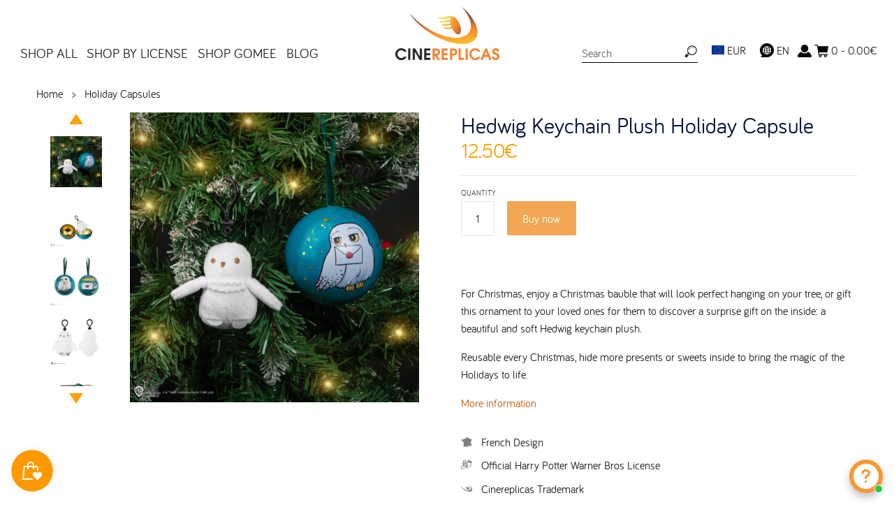

--- FILE ---
content_type: text/html; charset=utf-8
request_url: https://cinereplicas.eu/products/hedwig-keychain-plush-holiday-capsule
body_size: 76813
content:
<!doctype html>
<!--[if IE 8]><html class="no-js ie8" lang="en"> <![endif]-->
<!--[if IE 9]><html class="no-js ie9" lang="en"> <![endif]-->
<!--[if (gt IE 10)|!(IE)]><!--> <html class="no-js" lang="en"> <!--<![endif]-->
<head>
  <!-- Canopy v1.1.1 -->
  <meta name="google-site-verification" content="gdRha1rvHojSZdZ9IKMxPppKLcV9kCyovWO9SedFKvQ" />
  <meta name="facebook-domain-verification" content="5y2xb6x455aenp6wkg5kse5tvrkpfz" /> 
  <meta charset="utf-8" />
  <!--[if IE]><meta http-equiv='X-UA-Compatible' content='IE=edge,chrome=1' /><![endif]-->

  <link rel="shortcut icon" type="image/x-icon" href="//cinereplicas.eu/cdn/shop/t/14/assets/favicon.ico?v=41323583065418820821645812075">

  <title>
  Hedwig Keychain Plush Holiday Capsule | Harry Potter | Cinereplicas &ndash; Cinereplicas EU
  </title>

  
  <meta name="description" content="Enjoy a Christmas bauble that will look perfect hanging in your tree but gift this ornament to your loved ones for them to discover a surprise gift on the inside: a beautiful and soft Hedwig keychain plush." />
  

  <meta name="viewport" content="width=device-width, user-scalable=no" />

  <link rel="canonical" href="https://cinereplicas.eu/products/hedwig-keychain-plush-holiday-capsule" />
  <meta name="google-site-verification" content="E5ilhN4H06Ys7Uice8Q13LsuKu4QA3kO3yDudFZnX9E" />
  
  


  











  <meta property="og:type" content="product" />
  <meta property="og:title" content="Hedwig Keychain Plush Holiday Capsule" />
  
  <meta property="og:image" content="http://cinereplicas.eu/cdn/shop/files/HolidayCapsule-Hedwig-Plush-Lifestyle_1-4895205616066_grande.jpg?v=1692938713" />
  <meta property="og:image:secure_url" content="https://cinereplicas.eu/cdn/shop/files/HolidayCapsule-Hedwig-Plush-Lifestyle_1-4895205616066_grande.jpg?v=1692938713" />
  
  <meta property="og:image" content="http://cinereplicas.eu/cdn/shop/files/HolidayCapsule-Hedwig-Plush-Product_1-4895205616066_grande.jpg?v=1693209451" />
  <meta property="og:image:secure_url" content="https://cinereplicas.eu/cdn/shop/files/HolidayCapsule-Hedwig-Plush-Product_1-4895205616066_grande.jpg?v=1693209451" />
  
  <meta property="og:image" content="http://cinereplicas.eu/cdn/shop/files/HolidayCapsule-Hedwig-Plush-Product_3-4895205616066_grande.jpg?v=1693209451" />
  <meta property="og:image:secure_url" content="https://cinereplicas.eu/cdn/shop/files/HolidayCapsule-Hedwig-Plush-Product_3-4895205616066_grande.jpg?v=1693209451" />
  
  <meta property="og:image" content="http://cinereplicas.eu/cdn/shop/files/HolidayCapsule-Hedwig-Plush-Product_2-4895205616066_grande.jpg?v=1693209451" />
  <meta property="og:image:secure_url" content="https://cinereplicas.eu/cdn/shop/files/HolidayCapsule-Hedwig-Plush-Product_2-4895205616066_grande.jpg?v=1693209451" />
  
  <meta property="og:image" content="http://cinereplicas.eu/cdn/shop/files/HolidayCapsule-Hedwig-Plush-Product_7-4895205616066_grande.jpg?v=1695611797" />
  <meta property="og:image:secure_url" content="https://cinereplicas.eu/cdn/shop/files/HolidayCapsule-Hedwig-Plush-Product_7-4895205616066_grande.jpg?v=1695611797" />
  
  <meta property="og:image" content="http://cinereplicas.eu/cdn/shop/files/HolidayCapsule-Hedwig-Plush-Product_6-4895205616066_grande.jpg?v=1695611797" />
  <meta property="og:image:secure_url" content="https://cinereplicas.eu/cdn/shop/files/HolidayCapsule-Hedwig-Plush-Product_6-4895205616066_grande.jpg?v=1695611797" />
  
  <meta property="og:image" content="http://cinereplicas.eu/cdn/shop/files/HolidayCapsule-Hedwig-Plush-Product_4-4895205616066_grande.jpg?v=1695611797" />
  <meta property="og:image:secure_url" content="https://cinereplicas.eu/cdn/shop/files/HolidayCapsule-Hedwig-Plush-Product_4-4895205616066_grande.jpg?v=1695611797" />
  
  <meta property="og:price:amount" content="12.50" />
  <meta property="og:price:currency" content="EUR" />



<meta property="og:description" content="Enjoy a Christmas bauble that will look perfect hanging in your tree but gift this ornament to your loved ones for them to discover a surprise gift on the inside: a beautiful and soft Hedwig keychain plush." />

<meta property="og:url" content="https://cinereplicas.eu/products/hedwig-keychain-plush-holiday-capsule" />
<meta property="og:site_name" content="Cinereplicas EU" />

  


  
  
    <meta name="twitter:site" content="@CRharrypotter">
  
  <meta name="twitter:card" content="summary">
  
    <meta name="twitter:title" content="Hedwig Keychain Plush Holiday Capsule">
    <meta name="twitter:description" content="For Christmas, enjoy a Christmas bauble that will look perfect hanging on your tree, or gift this ornament to your loved ones for them to discover a surprise gift on the inside: a beautiful and soft Hedwig keychain plush.
Reusable every Christmas, hide more presents or sweets inside to bring the magic of the Holidays to life.
__

Composition:

Capsule: 100% Tin


Weight: 85g



Diameter of Capsule: 8.5 cm 
Keychain plush size: 
12 cm / 4.72 in

">
    <meta name="twitter:image" content="https://cinereplicas.eu/cdn/shop/files/HolidayCapsule-Hedwig-Plush-Lifestyle_1-4895205616066_medium.jpg?v=1692938713">
    <meta name="twitter:image:width" content="240">
    <meta name="twitter:image:height" content="240">
  


  





  <link href="//cinereplicas.eu/cdn/shop/t/14/assets/styles.scss.css?v=9063579848337005021742288252" rel="stylesheet" type="text/css" media="all" />
  <style>
    :root {
      --nav-max-width: 1280px;
      --feature-col: #c66015;
      --pdp-section-header-border-color: #fca200;
      --nav-font-size: 1.2em;
      --nav-link-border-color: #999999;
      --search-icon: url("//cinereplicas.eu/cdn/shop/t/14/assets/icon-search.png?v=102450729090064278411645812075");
      --lang-icon: url("//cinereplicas.eu/cdn/shop/t/14/assets/LANGUAGE-2024.png?v=181839554291514522391718333258");
      --lightbox-icon-close: url(//cinereplicas.eu/cdn/shop/t/14/assets/close.png?v=78803719600951444571645812076);
      --lightbox-icon-loading: url(//cinereplicas.eu/cdn/shop/t/14/assets/loading.gif?v=115678512110750922101645812074);
      --lightbox-icon-prev: url(//cinereplicas.eu/cdn/shop/t/14/assets/prev.png?v=60166946719057213611645812075);
      --lightbox-icon-next: url(//cinereplicas.eu/cdn/shop/t/14/assets/next.png?v=147043683799763872841645812074);
    }
  </style>
  <link href="//cinereplicas.eu/cdn/shop/t/14/assets/styles-custom-v2.css?v=38533591287963673631741884432" rel="stylesheet" type="text/css" media="all" />
  

  
  <link
    rel="stylesheet"
    href="https://cdn.jsdelivr.net/npm/swiper@9/swiper-bundle.min.css"
  />
  
  <script src="https://cdn.jsdelivr.net/npm/swiper@9/swiper-bundle.min.js"></script>

  <script src="//ajax.googleapis.com/ajax/libs/jquery/1.9.1/jquery.min.js" type="text/javascript"></script>

  <script src="//cinereplicas.eu/cdn/shopifycloud/storefront/assets/themes_support/option_selection-b017cd28.js" type="text/javascript"></script>
  <script src="//cinereplicas.eu/cdn/shopifycloud/storefront/assets/themes_support/api.jquery-7ab1a3a4.js" type="text/javascript"></script>

  <link rel="stylesheet" href="https://unpkg.com/flickity@2/dist/flickity.min.css">
  <script src="https://unpkg.com/flickity@2/dist/flickity.pkgd.min.js"></script>
  
  


  <script>window.performance && window.performance.mark && window.performance.mark('shopify.content_for_header.start');</script><meta name="google-site-verification" content="K4jMK17bhbqLXD5apnpasDHjXTl666VFm6KeEMDwyrY">
<meta name="google-site-verification" content="otqOikzPvDTR1kziFEapF7h37StYr4eSC7-WRF9QZpI">
<meta id="shopify-digital-wallet" name="shopify-digital-wallet" content="/19437257/digital_wallets/dialog">
<meta name="shopify-checkout-api-token" content="ea107fa31f5c3cf8f8378280b052d6fe">
<meta id="in-context-paypal-metadata" data-shop-id="19437257" data-venmo-supported="false" data-environment="production" data-locale="en_US" data-paypal-v4="true" data-currency="EUR">
<link rel="alternate" hreflang="x-default" href="https://cinereplicas.eu/products/hedwig-keychain-plush-holiday-capsule">
<link rel="alternate" hreflang="en" href="https://cinereplicas.eu/products/hedwig-keychain-plush-holiday-capsule">
<link rel="alternate" hreflang="es" href="https://cinereplicas.eu/es/products/llavero-hedwig-peluche-capsula-navidena">
<link rel="alternate" hreflang="it" href="https://cinereplicas.eu/it/products/edvige-portachiavi-peluche-capsula-vacanza">
<link rel="alternate" hreflang="de" href="https://cinereplicas.eu/de/products/hedwig-schlusselanhanger-plusch-urlaubskapsel">
<link rel="alternate" hreflang="fr" href="https://cinereplicas.eu/fr/products/hedwig-porte-cles-peluche-holiday-capsule">
<link rel="alternate" type="application/json+oembed" href="https://cinereplicas.eu/products/hedwig-keychain-plush-holiday-capsule.oembed">
<script async="async" src="/checkouts/internal/preloads.js?locale=en-FR"></script>
<script id="shopify-features" type="application/json">{"accessToken":"ea107fa31f5c3cf8f8378280b052d6fe","betas":["rich-media-storefront-analytics"],"domain":"cinereplicas.eu","predictiveSearch":true,"shopId":19437257,"locale":"en"}</script>
<script>var Shopify = Shopify || {};
Shopify.shop = "cinereplicasuk-site.myshopify.com";
Shopify.locale = "en";
Shopify.currency = {"active":"EUR","rate":"1.0"};
Shopify.country = "FR";
Shopify.theme = {"name":"Cinereplicas w\/ CR-2024May","id":131062923480,"schema_name":null,"schema_version":null,"theme_store_id":null,"role":"main"};
Shopify.theme.handle = "null";
Shopify.theme.style = {"id":null,"handle":null};
Shopify.cdnHost = "cinereplicas.eu/cdn";
Shopify.routes = Shopify.routes || {};
Shopify.routes.root = "/";</script>
<script type="module">!function(o){(o.Shopify=o.Shopify||{}).modules=!0}(window);</script>
<script>!function(o){function n(){var o=[];function n(){o.push(Array.prototype.slice.apply(arguments))}return n.q=o,n}var t=o.Shopify=o.Shopify||{};t.loadFeatures=n(),t.autoloadFeatures=n()}(window);</script>
<script id="shop-js-analytics" type="application/json">{"pageType":"product"}</script>
<script defer="defer" async type="module" src="//cinereplicas.eu/cdn/shopifycloud/shop-js/modules/v2/client.init-shop-cart-sync_BN7fPSNr.en.esm.js"></script>
<script defer="defer" async type="module" src="//cinereplicas.eu/cdn/shopifycloud/shop-js/modules/v2/chunk.common_Cbph3Kss.esm.js"></script>
<script defer="defer" async type="module" src="//cinereplicas.eu/cdn/shopifycloud/shop-js/modules/v2/chunk.modal_DKumMAJ1.esm.js"></script>
<script type="module">
  await import("//cinereplicas.eu/cdn/shopifycloud/shop-js/modules/v2/client.init-shop-cart-sync_BN7fPSNr.en.esm.js");
await import("//cinereplicas.eu/cdn/shopifycloud/shop-js/modules/v2/chunk.common_Cbph3Kss.esm.js");
await import("//cinereplicas.eu/cdn/shopifycloud/shop-js/modules/v2/chunk.modal_DKumMAJ1.esm.js");

  window.Shopify.SignInWithShop?.initShopCartSync?.({"fedCMEnabled":true,"windoidEnabled":true});

</script>
<script>(function() {
  var isLoaded = false;
  function asyncLoad() {
    if (isLoaded) return;
    isLoaded = true;
    var urls = ["https:\/\/chimpstatic.com\/mcjs-connected\/js\/users\/97041f1b50c48ae98d35396d1\/2c072b861d3f0378d119f3da5.js?shop=cinereplicasuk-site.myshopify.com","https:\/\/maps.boxtal.com\/api\/v2\/maps-shopify\/script.js?shopId=24337\u0026shop=cinereplicasuk-site.myshopify.com","https:\/\/maps.boxtal.com\/api\/v2\/maps-shopify\/script.js?shopId=24337\u0026shop=cinereplicasuk-site.myshopify.com","https:\/\/maps.boxtal.com\/api\/v2\/maps-shopify\/script.js?shopId=24342\u0026shop=cinereplicasuk-site.myshopify.com","https:\/\/cdn.shopify.com\/s\/files\/1\/2233\/5399\/t\/1\/assets\/trust_hero_19437257.js?v=1599735028\u0026shop=cinereplicasuk-site.myshopify.com","https:\/\/js.smile.io\/v1\/smile-shopify.js?shop=cinereplicasuk-site.myshopify.com","https:\/\/d23dclunsivw3h.cloudfront.net\/redirect-app.js?shop=cinereplicasuk-site.myshopify.com","https:\/\/cdn.shopify.com\/s\/files\/1\/0417\/3765\/0342\/files\/mrp-script-tag.js?v=1672824107\u0026shop=cinereplicasuk-site.myshopify.com","https:\/\/reconvert-cdn.com\/assets\/js\/store_reconvert_node.js?v=2\u0026scid=NmU5NTUzNWYzODU5OWRhN2UyMWI0ZDJjZWU3MTgwZTcuNTIzNTZlNjM3MGVjZWQ4NjU3MmYxN2JkMzkxYWQwMGI=\u0026shop=cinereplicasuk-site.myshopify.com","https:\/\/halloweenday.zestardshop.com\/js\/halloween-day-celebration.js?shop=cinereplicasuk-site.myshopify.com","https:\/\/storage.nfcube.com\/instafeed-1b0969a81dd8502b2bcba38b811a235a.js?shop=cinereplicasuk-site.myshopify.com","https:\/\/cdn.shopify.com\/s\/files\/1\/0597\/3783\/3627\/files\/tpsectioninstalltm.min.js?v=1738634779\u0026t=tapita-section-script-tags\u0026shop=cinereplicasuk-site.myshopify.com","https:\/\/cdn.hextom.com\/js\/freeshippingbar.js?shop=cinereplicasuk-site.myshopify.com","https:\/\/cdn.hextom.com\/js\/lastsecondcoupon.js?shop=cinereplicasuk-site.myshopify.com","https:\/\/bundles.kaktusapp.com\/storage\/js\/kaktusb_kaktus_bundles-19437257.js?ver=44\u0026shop=cinereplicasuk-site.myshopify.com"];
    for (var i = 0; i < urls.length; i++) {
      var s = document.createElement('script');
      s.type = 'text/javascript';
      s.async = true;
      s.src = urls[i];
      var x = document.getElementsByTagName('script')[0];
      x.parentNode.insertBefore(s, x);
    }
  };
  if(window.attachEvent) {
    window.attachEvent('onload', asyncLoad);
  } else {
    window.addEventListener('load', asyncLoad, false);
  }
})();</script>
<script id="__st">var __st={"a":19437257,"offset":0,"reqid":"656ae970-0606-4ec4-abcf-313756b12189-1769844024","pageurl":"cinereplicas.eu\/products\/hedwig-keychain-plush-holiday-capsule","u":"81a217c0be7a","p":"product","rtyp":"product","rid":8736092848451};</script>
<script>window.ShopifyPaypalV4VisibilityTracking = true;</script>
<script id="captcha-bootstrap">!function(){'use strict';const t='contact',e='account',n='new_comment',o=[[t,t],['blogs',n],['comments',n],[t,'customer']],c=[[e,'customer_login'],[e,'guest_login'],[e,'recover_customer_password'],[e,'create_customer']],r=t=>t.map((([t,e])=>`form[action*='/${t}']:not([data-nocaptcha='true']) input[name='form_type'][value='${e}']`)).join(','),a=t=>()=>t?[...document.querySelectorAll(t)].map((t=>t.form)):[];function s(){const t=[...o],e=r(t);return a(e)}const i='password',u='form_key',d=['recaptcha-v3-token','g-recaptcha-response','h-captcha-response',i],f=()=>{try{return window.sessionStorage}catch{return}},m='__shopify_v',_=t=>t.elements[u];function p(t,e,n=!1){try{const o=window.sessionStorage,c=JSON.parse(o.getItem(e)),{data:r}=function(t){const{data:e,action:n}=t;return t[m]||n?{data:e,action:n}:{data:t,action:n}}(c);for(const[e,n]of Object.entries(r))t.elements[e]&&(t.elements[e].value=n);n&&o.removeItem(e)}catch(o){console.error('form repopulation failed',{error:o})}}const l='form_type',E='cptcha';function T(t){t.dataset[E]=!0}const w=window,h=w.document,L='Shopify',v='ce_forms',y='captcha';let A=!1;((t,e)=>{const n=(g='f06e6c50-85a8-45c8-87d0-21a2b65856fe',I='https://cdn.shopify.com/shopifycloud/storefront-forms-hcaptcha/ce_storefront_forms_captcha_hcaptcha.v1.5.2.iife.js',D={infoText:'Protected by hCaptcha',privacyText:'Privacy',termsText:'Terms'},(t,e,n)=>{const o=w[L][v],c=o.bindForm;if(c)return c(t,g,e,D).then(n);var r;o.q.push([[t,g,e,D],n]),r=I,A||(h.body.append(Object.assign(h.createElement('script'),{id:'captcha-provider',async:!0,src:r})),A=!0)});var g,I,D;w[L]=w[L]||{},w[L][v]=w[L][v]||{},w[L][v].q=[],w[L][y]=w[L][y]||{},w[L][y].protect=function(t,e){n(t,void 0,e),T(t)},Object.freeze(w[L][y]),function(t,e,n,w,h,L){const[v,y,A,g]=function(t,e,n){const i=e?o:[],u=t?c:[],d=[...i,...u],f=r(d),m=r(i),_=r(d.filter((([t,e])=>n.includes(e))));return[a(f),a(m),a(_),s()]}(w,h,L),I=t=>{const e=t.target;return e instanceof HTMLFormElement?e:e&&e.form},D=t=>v().includes(t);t.addEventListener('submit',(t=>{const e=I(t);if(!e)return;const n=D(e)&&!e.dataset.hcaptchaBound&&!e.dataset.recaptchaBound,o=_(e),c=g().includes(e)&&(!o||!o.value);(n||c)&&t.preventDefault(),c&&!n&&(function(t){try{if(!f())return;!function(t){const e=f();if(!e)return;const n=_(t);if(!n)return;const o=n.value;o&&e.removeItem(o)}(t);const e=Array.from(Array(32),(()=>Math.random().toString(36)[2])).join('');!function(t,e){_(t)||t.append(Object.assign(document.createElement('input'),{type:'hidden',name:u})),t.elements[u].value=e}(t,e),function(t,e){const n=f();if(!n)return;const o=[...t.querySelectorAll(`input[type='${i}']`)].map((({name:t})=>t)),c=[...d,...o],r={};for(const[a,s]of new FormData(t).entries())c.includes(a)||(r[a]=s);n.setItem(e,JSON.stringify({[m]:1,action:t.action,data:r}))}(t,e)}catch(e){console.error('failed to persist form',e)}}(e),e.submit())}));const S=(t,e)=>{t&&!t.dataset[E]&&(n(t,e.some((e=>e===t))),T(t))};for(const o of['focusin','change'])t.addEventListener(o,(t=>{const e=I(t);D(e)&&S(e,y())}));const B=e.get('form_key'),M=e.get(l),P=B&&M;t.addEventListener('DOMContentLoaded',(()=>{const t=y();if(P)for(const e of t)e.elements[l].value===M&&p(e,B);[...new Set([...A(),...v().filter((t=>'true'===t.dataset.shopifyCaptcha))])].forEach((e=>S(e,t)))}))}(h,new URLSearchParams(w.location.search),n,t,e,['guest_login'])})(!0,!0)}();</script>
<script integrity="sha256-4kQ18oKyAcykRKYeNunJcIwy7WH5gtpwJnB7kiuLZ1E=" data-source-attribution="shopify.loadfeatures" defer="defer" src="//cinereplicas.eu/cdn/shopifycloud/storefront/assets/storefront/load_feature-a0a9edcb.js" crossorigin="anonymous"></script>
<script data-source-attribution="shopify.dynamic_checkout.dynamic.init">var Shopify=Shopify||{};Shopify.PaymentButton=Shopify.PaymentButton||{isStorefrontPortableWallets:!0,init:function(){window.Shopify.PaymentButton.init=function(){};var t=document.createElement("script");t.src="https://cinereplicas.eu/cdn/shopifycloud/portable-wallets/latest/portable-wallets.en.js",t.type="module",document.head.appendChild(t)}};
</script>
<script data-source-attribution="shopify.dynamic_checkout.buyer_consent">
  function portableWalletsHideBuyerConsent(e){var t=document.getElementById("shopify-buyer-consent"),n=document.getElementById("shopify-subscription-policy-button");t&&n&&(t.classList.add("hidden"),t.setAttribute("aria-hidden","true"),n.removeEventListener("click",e))}function portableWalletsShowBuyerConsent(e){var t=document.getElementById("shopify-buyer-consent"),n=document.getElementById("shopify-subscription-policy-button");t&&n&&(t.classList.remove("hidden"),t.removeAttribute("aria-hidden"),n.addEventListener("click",e))}window.Shopify?.PaymentButton&&(window.Shopify.PaymentButton.hideBuyerConsent=portableWalletsHideBuyerConsent,window.Shopify.PaymentButton.showBuyerConsent=portableWalletsShowBuyerConsent);
</script>
<script data-source-attribution="shopify.dynamic_checkout.cart.bootstrap">document.addEventListener("DOMContentLoaded",(function(){function t(){return document.querySelector("shopify-accelerated-checkout-cart, shopify-accelerated-checkout")}if(t())Shopify.PaymentButton.init();else{new MutationObserver((function(e,n){t()&&(Shopify.PaymentButton.init(),n.disconnect())})).observe(document.body,{childList:!0,subtree:!0})}}));
</script>
<link id="shopify-accelerated-checkout-styles" rel="stylesheet" media="screen" href="https://cinereplicas.eu/cdn/shopifycloud/portable-wallets/latest/accelerated-checkout-backwards-compat.css" crossorigin="anonymous">
<style id="shopify-accelerated-checkout-cart">
        #shopify-buyer-consent {
  margin-top: 1em;
  display: inline-block;
  width: 100%;
}

#shopify-buyer-consent.hidden {
  display: none;
}

#shopify-subscription-policy-button {
  background: none;
  border: none;
  padding: 0;
  text-decoration: underline;
  font-size: inherit;
  cursor: pointer;
}

#shopify-subscription-policy-button::before {
  box-shadow: none;
}

      </style>

<script>window.performance && window.performance.mark && window.performance.mark('shopify.content_for_header.end');</script>
  <!-- Liquid error (layout/theme line 79): Could not find asset snippets/scm-spinner-head.liquid -->
        
        
        
        
        
  <!-- Facebook Pixel Code -->
<script>
!function(f,b,e,v,n,t,s){if(f.fbq)return;n=f.fbq=function(){n.callMethod?
n.callMethod.apply(n,arguments):n.queue.push(arguments)};if(!f._fbq)f._fbq=n;
n.push=n;n.loaded=!0;n.version='2.0';n.queue=[];t=b.createElement(e);t.async=!0;
t.src=v;s=b.getElementsByTagName(e)[0];s.parentNode.insertBefore(t,s)}(window,
document,'script','//connect.facebook.net/en_US/fbevents.js');
fbq('init', '466577363550950');
fbq('track', 'PageView');
</script>
<noscript><img height="1" width="1" style="display:none"
src="https://www.facebook.com/tr?id=466577363550950&ev=PageView&noscript=1"
/></noscript>
<!-- End Facebook Pixel Code -->

  <script>
    document.documentElement.className = document.documentElement.className.replace('no-js', '');
    products = {};
    Shopify.money_format = "{{amount}}€";
  </script>
  

<script id="sca_fg_cart_ShowGiftAsProductTemplate" type="text/template">
  
  <div class="item not-sca-qv" id="sca-freegift-{{productID}}">
    <a class="close_box" style="display: none;position: absolute;top:5px;right: 10px;font-size: 22px;font-weight: bold;cursor: pointer;text-decoration:none;color: #aaa;">×</a>
    <img class="lazyOwl" data-src="{{productImageURL}}">
    <div class="sca-product-shop">
      <div class="f-fix"><span class="sca-product-title" style="white-space: nowrap;color:#000;{{showfgTitle}}">{{productTitle}}</span>
          <div id="product-variants-{{productID}}">
            <div class="sca-price" id="price-field-{{productID}}">
              <span class="sca-old-price">{{variant_compare_at_price}}</span>
              <span class="sca-special-price">{{variant_price}}</span>
            </div>
            <div id="stay-content-sca-freegift-{{productID}}" class="sca-fg-cart-item">
              <a class="close_box" style="display: none;position: absolute;top:5px;right: 10px;font-size: 22px;font-weight: bold;cursor: pointer;text-decoration:none;color: #aaa;">×</a>
              <select id="product-select-{{productID}}" name="id" style="display: none">
                {{optionVariantData}}
              </select>
            </div>
          </div>
          <button type='button' id="sca-btn-select-{{productID}}" class="sca-button" onclick="onclickSelect_{{productID}}();"><span>{{SelectButton}}</span></button>
          <button type='button' id="sca-btn-{{productID}}" class="sca-button" style="display: none"><span>{{AddToCartButton}}</span></button>
      </div>
    </div>
  </div>
  
</script>
<script id = "sca_fg_cart_ShowGiftAsProductScriptTemplate" type="text/template">
  
  var selectCallback_{{productID}}=function(_,t){if(_?(_.available?($("#sca-btn-{{productID}}").removeClass("disabled").removeAttr("disabled").html("<span>{{AddToCartButton}}</span>").fadeTo(200,1),$("#sca-btn-{{productID}}").unbind("click"),$("#sca-btn-{{productID}}").click(SECOMAPP.jQuery.proxy(function(){SECOMAPP.addGiftToCart(_.id,1)},_))):$("#sca-btn-{{productID}}").html("<span>{{UnavailableButton}}</span>").addClass("disabled").attr("disabled","disabled").fadeTo(200,.5),_.compare_at_price>_.price?$("#price-field-{{productID}}").html("<span class='sca-old-price'>"+SECOMAPP.formatMoney(_.compare_at_price)+"</span>&nbsp;<s class='sca-special-price'>"+SECOMAPP.formatMoney(_.price)+"</s>"):$("#price-field-{{productID}}").html("<span class='sca-special-price'>"+SECOMAPP.formatMoney(_.price)+"</span>")):$("#sca-btn-{{productID}}").html("<span>{{UnavailableButton}}</span>").addClass("disabled").attr("disabled","disabled").fadeTo(200,.5),_&&_.featured_image){var a=$("#sca-freegift-{{productID}} img"),o=_.featured_image,n=a[0];Shopify.Image.switchImage(o,n,function(_,t,a){$(a).parents("a").attr("href",_),$(a).attr("src",_)})}},onclickSelect_{{productID}}=function(){SECOMAPP.jQuery.getJSON("/products/{{productHandle}}.js",{_: new Date().getTime()},function(_){1==_.options.length&&$("<label><strong>"+_.options[0].name+"</strong></label>").insertBefore("#product-select-{{productID}}");var t=[];SECOMAPP.jQuery.each(_.options,function(_,a){t[_]=a.name}),_.options=t;for(var a={{variantsGiftList}},o={{mainVariantsList}},n=_.variants.length-1;n>-1;n--)a.indexOf(_.variants[n].id)<0&&o.indexOf(_.variants[n].id)<0&&_.variants.splice(n,1);for(var e=o.length-1;e>-1;e--){var c=a[e],i=o[e],s=0,r=0;for(n=_.variants.length-1;n>-1;n--)_.variants[n].id==c?s=n:_.variants[n].id==i&&(r=n);"undefined"!=typeof SECOMAPP&&void 0!==SECOMAPP.fgsettings&&!0===SECOMAPP.fgsettings.sca_sync_gift&&void 0!==SECOMAPP.fgsettings.sca_fg_gift_variant_quantity_format&&"equal_original_inventory"===SECOMAPP.fgsettings.sca_fg_gift_variant_quantity_format&&(_.variants[s].available=_.variants[r].available,_.variants[s].inventory_management=_.variants[r].inventory_management),_.variants[s].option1=_.variants[r].option1,_.variants[s].options[0].name=_.variants[r].options[0].name,_.variants[s].options[1]&&(_.variants[s].options[1].name=_.variants[r].options[1].name,_.variants[s].option2=_.variants[r].option2),_.variants[s].options[2]&&(_.variants[s].options[2].name=_.variants[r].options[2].name,_.variants[s].option3=_.variants[r].option3),_.variants[s].title=_.variants[r].title,_.variants[s].name=_.variants[r].name,_.variants[s].public_title=_.variants[r].public_title,_.variants.splice(r,1)}$("#sca-btn-select-{{productID}}").hide(),$("#product-select-{{productID}}").show(),$("#sca-btn-{{productID}}").show(),$("#stay-content-sca-freegift-{{productID}} .close_box").show(),$("#stay-content-sca-freegift-{{productID}} .close_box").click(function(){$("#stay-content-sca-freegift-{{productID}}").hide(),$("#sca-btn-{{productID}}").hide(),$("#sca-btn-select-{{productID}}").show()}),new Shopify.OptionSelectors("product-select-{{productID}}",{product:_,onVariantSelected:selectCallback_{{productID}},enableHistoryState:!0}),1==_.variants.length&&-1!==_.variants[0].title.indexOf("Default")?jQuery("#sca-freegift-{{productID}} .selector-wrapper").hide():($("#stay-content-sca-freegift-{{productID}}").show(),$("#stay-content-sca-freegift-{{productID}}").focus()),onclickSelect_{{productID}}=function(){$("#stay-content-sca-freegift-{{productID}}").show(),$("#sca-btn-{{productID}}").show(),$("#sca-btn-select-{{productID}}").hide()}})};
  
</script>

<script id="sca_fg_cart_ShowGiftAsVariantTemplate" type="text/template">
  
  <div class="item not-sca-qv" id="sca-freegift-{{variantID}}">
    <img class="lazyOwl" data-src="{{variantImageURL}}">
    <div class="sca-product-shop">
      <div class="f-fix">
        <span class="sca-product-title" style="white-space: nowrap;color:#000;">{{variantTitle}}</span>
        <div class="sca-price">
          <span class="sca-old-price">{{variant_compare_at_price}}</span>
          <span class="sca-special-price">{{variant_price}}</span>
        </div>
        <button type="button" id="sca-btn{{variantID}}" class="sca-button" onclick="SECOMAPP.addGiftToCart({{variantID}},1);">
          <span>{{AddToCartButton}}</span>
        </button>
      </div>
    </div>
  </div>
  
</script>

<script id="sca_fg_prod_GiftList" type="text/template">
  
  <a id ="{{giftShowID}}" class="product-image freegif-product-image freegift-info-{{giftShowID}}"
     title="{{giftTitle}}" href="/products/{{productsHandle}}">
    <img class="not-sca-qv" src="{{giftImgUrl}}" alt="{{giftTitle}}" />
  </a>
  
</script>

<script id="sca_fg_prod_Gift_PopupDetail" type="text/template">
  
  <div class="sca-fg-item fg-info-{{giftShowID}}" style="display:none;z-index:2147483647;">
    <div class="sca-fg-item-options">
      <div class="sca-fg-item-option-title">
        <em>{{freegiftRuleName}}</em>
      </div>
      <div class="sca-fg-item-option-ct">
        <!--        <div class="sca-fg-image-item">
                        <img src="{{giftImgUrl}}" /> -->
        <div class="sca-fg-item-name">
          <a href="#">{{giftTitle}}</a>
        </div>
        <!--        </div> -->
      </div>
    </div>
  </div>
  
</script>

<script id="sca_fg_ajax_GiftListPopup" type="text/template">
  
  <div id="freegift_popup" class="mfp-hide">
    <div id="sca-fg-owl-carousel">
      <div id="freegift_cart_container" class="sca-fg-cart-container" style="display: none;">
        <div id="freegift_message" class="owl-carousel"></div>
      </div>
      <div id="sca-fg-slider-cart" style="display: none;">
        <div class="sca-fg-cart-title">
          <strong>{{popupTitle}}</strong>
        </div>
        <div id="sca_freegift_list" class="owl-carousel"></div>
      </div>
    </div>
  </div>
  
</script>



<link href="//cinereplicas.eu/cdn/shop/t/14/assets/sca.freegift.css?v=75784756898926036941645812075" rel="stylesheet" type="text/css" media="all" />
<script src="//cinereplicas.eu/cdn/shopifycloud/storefront/assets/themes_support/option_selection-b017cd28.js" type="text/javascript"></script>
<script>
    Shopify.money_format = "{{amount}}€";
</script>
<script type="text/javascript">(function(){if(typeof SECOMAPP==="undefined"){SECOMAPP={};};if(typeof Shopify==="undefined"){Shopify={};};SECOMAPP.fg_ver=1560929373;SECOMAPP.gifts_list_avai={"15205278449727":true,"15205278482495":true,"15205278515263":true,"15205278548031":true};})();</script>

<script src="//cinereplicas.eu/cdn/shop/t/14/assets/sca.freegifts.data.js?v=168889570162433070371645812074" type="text/javascript"></script>
<script data-cfasync="false" type="text/javascript">
  /* Smart Ecommerce App (SEA Inc)
   * http://www.secomapp.com
   * Do not reuse those source codes if don't have permission of us.
   * */
  
  (function(){if(!Array.isArray){Array.isArray=function(e){return Object.prototype.toString.call(e)==="[object Array]"}}"function"!==typeof Object.create&&(Object.create=function(e){function t(){}t.prototype=e;return new t});if(!Object.keys){Object.keys=function(e){var t=[],i;for(i in e){if(Object.prototype.hasOwnProperty.call(e,i)){t.push(i)}}return t}}if(!String.prototype.endsWith){Object.defineProperty(String.prototype,"endsWith",{value:function(e,t){var i=this.toString();if(t===undefined||t>i.length){t=i.length}t-=e.length;var r=i.indexOf(e,t);return r!==-1&&r===t},writable:true,enumerable:true,configurable:true})}if(!Array.prototype.indexOf){Array.prototype.indexOf=function(e,t){var i;if(this==null){throw new TypeError('"this" is null or not defined')}var r=Object(this);var o=r.length>>>0;if(o===0){return-1}var n=+t||0;if(Math.abs(n)===Infinity){n=0}if(n>=o){return-1}i=Math.max(n>=0?n:o-Math.abs(n),0);while(i<o){if(i in r&&r[i]===e){return i}i++}return-1}}if(!Array.prototype.forEach){Array.prototype.forEach=function(e,t){var i,r;if(this==null){throw new TypeError(" this is null or not defined")}var o=Object(this);var n=o.length>>>0;if(typeof e!=="function"){throw new TypeError(e+" is not a function")}if(arguments.length>1){i=t}r=0;while(r<n){var a;if(r in o){a=o[r];e.call(i,a,r,o)}r++}}}console=console||{};console.log=console.log||function(){};if(typeof Shopify==="undefined"){Shopify={}}if(typeof Shopify.onError!=="function"){Shopify.onError=function(){}}if(typeof SECOMAPP==="undefined"){SECOMAPP={}}SECOMAPP.removeGiftsVariant=function(e){setTimeout(function(){try{e("select option").not(".sca-fg-cart-item select option").filter(function(){var t=e(this).val();var i=e(this).text();if(i.indexOf(" - ")!==-1){i=i.slice(0,i.indexOf(" - "))}var r=[];if(i.indexOf(" / ")!==-1){r=i.split(" / ");i=r[r.length-1]}if(typeof SECOMAPP.gifts_list_avai!=="undefined"&&typeof SECOMAPP.gifts_list_avai[t]!=="undefined"||i.endsWith("% off)")){e("select option").not(".sca-fg-cart-item select option").filter(function(){var r=e(this).val();var o=e(this).text();return o.endsWith(i)||r==t||o.endsWith("% off)")}).remove();e(".dropdown *,ul li,label,div").filter(function(){var r=e(this).html(),o=e(this).data("value");return r&&r.endsWith(i)||r&&r.endsWith("% off)")||o==t}).remove();return true}return false})}catch(e){console.log(e)}},500)};SECOMAPP.formatMoney=function(e,t){if(typeof e=="string"){e=e.replace(".","")}var i="";var r=typeof Shopify!=="undefined"&&typeof Shopify.money_format!=="undefined"?Shopify.money_format:"{{amount}}";var o=/\{\{\s*(\w+)\s*\}\}/;var n=t||(typeof this.fgsettings.sca_currency_format==="string"&&this.fgsettings.sca_currency_format.indexOf("amount")>-1?this.fgsettings.sca_currency_format:null)||r;if(n.indexOf("amount_no_decimals_no_comma_separator")<0&&n.indexOf("amount_no_comma_separator_up_cents")<0&&n.indexOf("amount_up_cents")<0&&typeof Shopify.formatMoney==="function"){return Shopify.formatMoney(e,n)}function a(e,t){return typeof e=="undefined"?t:e}function f(e,t,i,r,o,n){t=a(t,2);i=a(i,",");r=a(r,".");if(isNaN(e)||e==null){return 0}e=(e/100).toFixed(t);var f=e.split("."),c=f[0].replace(/(\d)(?=(\d\d\d)+(?!\d))/g,"$1"+i),s=f[1]?!o||!n?r+f[1]:o+f[1]+n:"";return c+s}switch(n.match(o)[1]){case"amount":i=f(e,2);break;case"amount_no_decimals":i=f(e,0);break;case"amount_with_comma_separator":i=f(e,2,",",".");break;case"amount_no_decimals_with_comma_separator":i=f(e,0,",",".");break;case"amount_no_decimals_no_comma_separator":i=f(e,0,"","");break;case"amount_up_cents":i=f(e,2,",","","<sup>","</sup>");break;case"amount_no_comma_separator_up_cents":i=f(e,2,"","","<sup>","</sup>");break}return n.replace(o,i)};SECOMAPP.setCookie=function(e,t,i,r,o){var n=new Date;n.setTime(n.getTime()+i*24*60*60*1e3+r*60*1e3);var a="expires="+n.toUTCString();document.cookie=e+"="+t+";"+a+(o?";path="+o:";path=/")};SECOMAPP.getCookie=function(e){var t=e+"=";var i=document.cookie.split(";");for(var r=0;r<i.length;r++){var o=i[r];while(o.charAt(0)==" ")o=o.substring(1);if(o.indexOf(t)==0)return o.substring(t.length,o.length)}return""};SECOMAPP.getQueryString=function(){var e={};var t=window.location.search.substring(1);var i=t.split("&");for(var r=0;r<i.length;r++){var o=i[r].split("=");if(typeof e[o[0]]==="undefined"){e[o[0]]=decodeURIComponent(o[1])}else if(typeof e[o[0]]==="string"){var n=[e[o[0]],decodeURIComponent(o[1])];e[o[0]]=n}else{e[o[0]].push(decodeURIComponent(o[1]))}}return e};SECOMAPP.freegifts_product_json=function(e){if(e){for(var t=0;t<e.options.length;t++){option=e.options[t];if(option.values)for(var i=0;i<option.values.length;i++){if(option.values[i].endsWith("(Freegifts)")||option.values[i].endsWith("% off)")){option.values.splice(i,1);i--}}}for(var r=function(e){for(var t in e)if(e.hasOwnProperty(t))return!1;return!0},o=e.price,n=e.price_max,a=e.price_min,f=e.compare_at_price,c=e.compare_at_price_max,s=e.compare_at_price_min,t=0;t<e.variants.length;t++){var i=e.variants[t],p=!i.option3?!i.option2?i.option1:i.option2:i.option3;"undefined"!=typeof SECOMAPP&&"undefined"!=typeof SECOMAPP.gifts_list_avai&&!r(SECOMAPP.gifts_list_avai)&&"undefined"!=typeof SECOMAPP.gifts_list_avai[i.id]||p.endsWith("(Freegifts)")||p.endsWith("% off)")?(e.variants.splice(t,1),t-=1):(n>=i.price&&(n=i.price,o=i.price),a<=i.price&&(a=i.price),i.compare_at_price&&(c>=i.compare_at_price&&(c=i.compare_at_price,f=i.compare_at_price),s<=i.compare_at_price&&(s=i.compare_at_price)),1==i.available&&(e.available=!0))}e.price=o,e.price_max=a,e.price_min=n,e.compare_at_price=f,e.compare_at_price_max=s,e.compare_at_price_min=c,e.price_varies=a>n?!0:!1,e.compare_at_price_varies=s>c?!0:!1}return e};SECOMAPP.fg_codes=[];if(SECOMAPP.getCookie("sca_fg_codes")!==""){SECOMAPP.fg_codes=JSON.parse(SECOMAPP.getCookie("sca_fg_codes"))}var e=SECOMAPP.getQueryString();if(e["freegifts_code"]&&SECOMAPP.fg_codes.indexOf(e["freegifts_code"])===-1){if(typeof SECOMAPP.activateOnlyOnePromoCode!=="undefined"&&SECOMAPP.activateOnlyOnePromoCode===true){SECOMAPP.fg_codes=[]}SECOMAPP.fg_codes.push(e["freegifts_code"]);SECOMAPP.setCookie("sca_fg_codes",JSON.stringify(SECOMAPP.fg_codes))}})();
  
  ;SECOMAPP.customer={};SECOMAPP.customer.orders=[];SECOMAPP.customer.freegifts=[];;null;SECOMAPP.customer.email=null;SECOMAPP.customer.first_name=null;SECOMAPP.customer.last_name=null;SECOMAPP.customer.tags=null;SECOMAPP.customer.orders_count=null;SECOMAPP.customer.total_spent=null;
</script>

  <link rel="stylesheet" href="//cinereplicas.eu/cdn/shop/t/14/assets/sca-pp.css?v=26248894406678077071645812075">
 <script>
  
  SCAPPShop = {};
    
  </script>
<script src="//cinereplicas.eu/cdn/shop/t/14/assets/sca-pp-initial.js?v=23780110380164118701645812074" type="text/javascript"></script>
   
  
  <!-- Hotjar Tracking Code for http://cinereplicas.com/ -->
<script>
  (function(h,o,t,j,a,r){
    h.hj=h.hj||function(){(h.hj.q=h.hj.q||[]).push(arguments)};
    h._hjSettings={hjid:931164,hjsv:6};
    a=o.getElementsByTagName('head')[0];
    r=o.createElement('script');r.async=1;
    r.src=t+h._hjSettings.hjid+j+h._hjSettings.hjsv;
    a.appendChild(r);
  })(window,document,'https://static.hotjar.com/c/hotjar-','.js?sv=');
</script>
  
  
    <link href="//cinereplicas.eu/cdn/shop/t/14/assets/lightbox2.css?v=172059295138303322581751957145" rel="stylesheet" type="text/css" media="all" />
    <script src="//cinereplicas.eu/cdn/shop/t/14/assets/lightbox2.js?v=119383227183572601231645812075" type="text/javascript"></script>
  
  
  <!--pinterest tracking-->
  <meta name="p:domain_verify" content="78117621d65a9c1f02a395ad4ca372c0"/>
  <!--pinterest tracking ends-->
  

        <link href="//cinereplicas.eu/cdn/shop/t/14/assets/paymentfont.scss.css?v=15730817524759822851769163008" rel="stylesheet" type="text/css" media="all" />
      
<!-- "snippets/weglot_hreftags.liquid" was not rendered, the associated app was uninstalled -->
<!-- "snippets/weglot_switcher.liquid" was not rendered, the associated app was uninstalled -->

                  <script src="//cinereplicas.eu/cdn/shop/t/14/assets/bss-file-configdata.js?v=19453381437224918031649307705" type="text/javascript"></script><script>
              if (typeof BSS_PL == 'undefined') {
                  var BSS_PL = {};
              }
              
              var bssPlApiServer = "https://product-labels-pro.bsscommerce.com";
              BSS_PL.customerTags = 'null';
              BSS_PL.configData = configDatas;
              BSS_PL.storeId = 14411;
              BSS_PL.currentPlan = "false";
              BSS_PL.storeIdCustomOld = "10678";
              BSS_PL.storeIdOldWIthPriority = "12200";
              BSS_PL.apiServerProduction = "https://product-labels-pro.bsscommerce.com";
              
              </script>
          <style>
.homepage-slideshow .slick-slide .bss_pl_img {
    visibility: hidden !important;
}
</style><script>function fixBugForStores($, BSS_PL, parent, page, htmlLabel) { return false;}</script>
                    
<script>
    
    
    
    
    var gsf_conversion_data = {page_type : 'product', event : 'view_item', data : {product_data : [{variant_id : 47088517316931, product_id : 8736092848451, name : "Hedwig Keychain Plush Holiday Capsule", price : "12.50", currency : "EUR", sku : "CR2716", brand : "Cinereplicas EU", variant : "Default Title", category : "Holiday Capsules", quantity : "2883" }], total_price : "12.50", shop_currency : "EUR"}};
    
</script>
<!-- BEGIN app block: shopify://apps/geo-pro-geolocation/blocks/geopro/16fc5313-7aee-4e90-ac95-f50fc7c8b657 --><!-- This snippet is used to load Geo:Pro data on the storefront -->
<meta class='geo-ip' content='[base64]'>
<!-- This snippet initializes the plugin -->
<script async>
  try {
    const loadGeoPro=()=>{let e=e=>{if(!e||e.isCrawler||"success"!==e.message){window.geopro_cancel="1";return}let o=e.isAdmin?"el-geoip-location-admin":"el-geoip-location",s=Date.now()+864e5;localStorage.setItem(o,JSON.stringify({value:e.data,expires:s})),e.isAdmin&&localStorage.setItem("el-geoip-admin",JSON.stringify({value:"1",expires:s}))},o=new XMLHttpRequest;o.open("GET","https://geo.geoproapp.com?x-api-key=91e359ab7-2b63-539e-1de2-c4bf731367a7",!0),o.responseType="json",o.onload=()=>e(200===o.status?o.response:null),o.send()},load=!["el-geoip-location-admin","el-geoip-location"].some(e=>{try{let o=JSON.parse(localStorage.getItem(e));return o&&o.expires>Date.now()}catch(s){return!1}});load&&loadGeoPro();
  } catch(e) {
    console.warn('Geo:Pro error', e);
    window.geopro_cancel = '1';
  }
</script>
<script src="https://cdn.shopify.com/extensions/019b746b-26da-7a64-a671-397924f34f11/easylocation-195/assets/easylocation-storefront.min.js" type="text/javascript" async></script>


<!-- END app block --><!-- BEGIN app block: shopify://apps/smind-sections/blocks/theme-helper/71ba2d48-8be4-4535-bc1f-0fea499001d4 -->
    
    <!-- BEGIN app snippet: assets --><link href="//cdn.shopify.com/extensions/019bdfb6-7cff-7682-bc41-57e845afc4ad/smind-app-312/assets/smi-base.min.css" rel="stylesheet" type="text/css" media="all" />



<script type="text/javascript">
  window.smiObject = {
    productId: '8736092848451',
    timezone: 'Asia/Phnom_Penh',
    cartType: `drawer`,
    routes: {
      cart_add_url: `/cart/add`,
      cart_change_url: `/cart/change`,
      cart_update_url: `/cart/update`,
      cart_url: `/cart`,
      predictive_search_url: `/search/suggest`,
      search_url: `/search`
    },
    settings: {
      currencyFormat: "{{amount}}€",
      moneyFormat: "{{amount}}€",
      moneyWithCurrencyFormat: "{{amount}}€"
    }
  };

  window.smind = window.smind || {}

  window.smind.initializeWhenReady = (callback, classes = [], maxRetries = 12, interval = 250) => {

    const tryInitialize = (counter = 0) => {

      const allClassesLoaded = classes.every(cls => typeof window[cls] !== 'undefined' || typeof window.smind[cls] !== 'undefined');

      if (allClassesLoaded) {
        return callback();
      }

      if (counter < maxRetries) {
        setTimeout(() => tryInitialize(counter + 1), interval);
      }
    };

    if (Shopify.designMode) {
      if (document.readyState === 'complete') {
        tryInitialize();
      }
      document.addEventListener('smiReloadSection', callback);
    }

    document.addEventListener('DOMContentLoaded', () => tryInitialize());
  }
</script>



<script src="https://cdn.shopify.com/extensions/019bdfb6-7cff-7682-bc41-57e845afc4ad/smind-app-312/assets/smi-base.min.js" defer></script>
<script src="https://cdn.shopify.com/extensions/019bdfb6-7cff-7682-bc41-57e845afc4ad/smind-app-312/assets/smi-product-blocks.js" async></script>
<script src="https://cdn.shopify.com/extensions/019bdfb6-7cff-7682-bc41-57e845afc4ad/smind-app-312/assets/smi-parallax.min.js" defer></script>


<script src="https://cdn.shopify.com/extensions/019bdfb6-7cff-7682-bc41-57e845afc4ad/smind-app-312/assets/smi-animations.js" defer></script>





<!-- END app snippet -->

    
        
        <!-- BEGIN app snippet: theme-modal --><script id="smi-base-section-modal" src="https://cdn.shopify.com/extensions/019bdfb6-7cff-7682-bc41-57e845afc4ad/smind-app-312/assets/smi-section-modal.min.js" data-app="free" defer></script><!-- END app snippet -->
		<!-- BEGIN app snippet: check-styles --><!-- END app snippet -->
    
    


<!-- END app block --><!-- BEGIN app block: shopify://apps/ta-labels-badges/blocks/bss-pl-config-data/91bfe765-b604-49a1-805e-3599fa600b24 --><script
    id='bss-pl-config-data'
>
	let TAE_StoreId = "14411";
	if (typeof BSS_PL == 'undefined' || TAE_StoreId !== "") {
  		var BSS_PL = {};
		BSS_PL.storeId = 14411;
		BSS_PL.currentPlan = "free";
		BSS_PL.apiServerProduction = "https://product-labels-pro.bsscommerce.com";
		BSS_PL.publicAccessToken = null;
		BSS_PL.customerTags = "null";
		BSS_PL.customerId = "null";
		BSS_PL.storeIdCustomOld = 10678;
		BSS_PL.storeIdOldWIthPriority = 12200;
		BSS_PL.storeIdOptimizeAppendLabel = null
		BSS_PL.optimizeCodeIds = null; 
		BSS_PL.extendedFeatureIds = null;
		BSS_PL.integration = {"laiReview":{"status":0,"config":[]}};
		BSS_PL.settingsData  = {};
		BSS_PL.configProductMetafields = null;
		BSS_PL.configVariantMetafields = null;
		
		BSS_PL.configData = [].concat();

		
		BSS_PL.configDataBanner = [].concat();

		
		BSS_PL.configDataPopup = [].concat();

		
		BSS_PL.configDataLabelGroup = [].concat();
		
		
		BSS_PL.collectionID = ``;
		BSS_PL.collectionHandle = ``;
		BSS_PL.collectionTitle = ``;

		
		BSS_PL.conditionConfigData = [].concat();
	}
</script>




<style>
    
    

</style>

<script>
    function bssLoadScripts(src, callback, isDefer = false) {
        const scriptTag = document.createElement('script');
        document.head.appendChild(scriptTag);
        scriptTag.src = src;
        if (isDefer) {
            scriptTag.defer = true;
        } else {
            scriptTag.async = true;
        }
        if (callback) {
            scriptTag.addEventListener('load', function () {
                callback();
            });
        }
    }
    const scriptUrls = [
        "https://cdn.shopify.com/extensions/019c0e6f-86c2-78fa-a9d8-74b6f6a22991/product-label-571/assets/bss-pl-init-helper.js",
        "https://cdn.shopify.com/extensions/019c0e6f-86c2-78fa-a9d8-74b6f6a22991/product-label-571/assets/bss-pl-init-config-run-scripts.js",
    ];
    Promise.all(scriptUrls.map((script) => new Promise((resolve) => bssLoadScripts(script, resolve)))).then((res) => {
        console.log('BSS scripts loaded');
        window.bssScriptsLoaded = true;
    });

	function bssInitScripts() {
		if (BSS_PL.configData.length) {
			const enabledFeature = [
				{ type: 1, script: "https://cdn.shopify.com/extensions/019c0e6f-86c2-78fa-a9d8-74b6f6a22991/product-label-571/assets/bss-pl-init-for-label.js" },
				{ type: 2, badge: [0, 7, 8], script: "https://cdn.shopify.com/extensions/019c0e6f-86c2-78fa-a9d8-74b6f6a22991/product-label-571/assets/bss-pl-init-for-badge-product-name.js" },
				{ type: 2, badge: [1, 11], script: "https://cdn.shopify.com/extensions/019c0e6f-86c2-78fa-a9d8-74b6f6a22991/product-label-571/assets/bss-pl-init-for-badge-product-image.js" },
				{ type: 2, badge: 2, script: "https://cdn.shopify.com/extensions/019c0e6f-86c2-78fa-a9d8-74b6f6a22991/product-label-571/assets/bss-pl-init-for-badge-custom-selector.js" },
				{ type: 2, badge: [3, 9, 10], script: "https://cdn.shopify.com/extensions/019c0e6f-86c2-78fa-a9d8-74b6f6a22991/product-label-571/assets/bss-pl-init-for-badge-price.js" },
				{ type: 2, badge: 4, script: "https://cdn.shopify.com/extensions/019c0e6f-86c2-78fa-a9d8-74b6f6a22991/product-label-571/assets/bss-pl-init-for-badge-add-to-cart-btn.js" },
				{ type: 2, badge: 5, script: "https://cdn.shopify.com/extensions/019c0e6f-86c2-78fa-a9d8-74b6f6a22991/product-label-571/assets/bss-pl-init-for-badge-quantity-box.js" },
				{ type: 2, badge: 6, script: "https://cdn.shopify.com/extensions/019c0e6f-86c2-78fa-a9d8-74b6f6a22991/product-label-571/assets/bss-pl-init-for-badge-buy-it-now-btn.js" }
			]
				.filter(({ type, badge }) => BSS_PL.configData.some(item => item.label_type === type && (badge === undefined || (Array.isArray(badge) ? badge.includes(item.badge_type) : item.badge_type === badge))) || (type === 1 && BSS_PL.configDataLabelGroup && BSS_PL.configDataLabelGroup.length))
				.map(({ script }) => script);
				
            enabledFeature.forEach((src) => bssLoadScripts(src));

            if (enabledFeature.length) {
                const src = "https://cdn.shopify.com/extensions/019c0e6f-86c2-78fa-a9d8-74b6f6a22991/product-label-571/assets/bss-product-label-js.js";
                bssLoadScripts(src);
            }
        }

        if (BSS_PL.configDataBanner && BSS_PL.configDataBanner.length) {
            const src = "https://cdn.shopify.com/extensions/019c0e6f-86c2-78fa-a9d8-74b6f6a22991/product-label-571/assets/bss-product-label-banner.js";
            bssLoadScripts(src);
        }

        if (BSS_PL.configDataPopup && BSS_PL.configDataPopup.length) {
            const src = "https://cdn.shopify.com/extensions/019c0e6f-86c2-78fa-a9d8-74b6f6a22991/product-label-571/assets/bss-product-label-popup.js";
            bssLoadScripts(src);
        }

        if (window.location.search.includes('bss-pl-custom-selector')) {
            const src = "https://cdn.shopify.com/extensions/019c0e6f-86c2-78fa-a9d8-74b6f6a22991/product-label-571/assets/bss-product-label-custom-position.js";
            bssLoadScripts(src, null, true);
        }
    }
    bssInitScripts();
</script>


<!-- END app block --><!-- BEGIN app block: shopify://apps/sectionhub/blocks/app-embed/9b74df56-d9a0-4a6f-8248-1a8825110996 --><link rel="stylesheet" href="https://cdn.shopify.com/extensions/019a77ad-6a91-7e68-bd4a-3808dfb8e3b3/sectionhub-theme-sections-21/assets/sh-base.css" id="equate-product-compare-css"/>
<link rel="stylesheet" href="https://cdn.shopify.com/extensions/019a77ad-6a91-7e68-bd4a-3808dfb8e3b3/sectionhub-theme-sections-21/assets/sh-swiper-bundle.min.css" id="sh-swiper-bundle-css"/>
<script type="text/javascript" src="https://cdn.shopify.com/extensions/019a77ad-6a91-7e68-bd4a-3808dfb8e3b3/sectionhub-theme-sections-21/assets/sh-swiper-bundle.min.js" id="sh-swiper-bundle-min-js"></script>


<script type="text/javascript" src="https://cdn.shopify.com/extensions/019a77ad-6a91-7e68-bd4a-3808dfb8e3b3/sectionhub-theme-sections-21/assets/sh-sectionhub-blocks.js" defer></script>


<!-- END app block --><!-- BEGIN app block: shopify://apps/klaviyo-email-marketing-sms/blocks/klaviyo-onsite-embed/2632fe16-c075-4321-a88b-50b567f42507 -->












  <script async src="https://static.klaviyo.com/onsite/js/TMCsLB/klaviyo.js?company_id=TMCsLB"></script>
  <script>!function(){if(!window.klaviyo){window._klOnsite=window._klOnsite||[];try{window.klaviyo=new Proxy({},{get:function(n,i){return"push"===i?function(){var n;(n=window._klOnsite).push.apply(n,arguments)}:function(){for(var n=arguments.length,o=new Array(n),w=0;w<n;w++)o[w]=arguments[w];var t="function"==typeof o[o.length-1]?o.pop():void 0,e=new Promise((function(n){window._klOnsite.push([i].concat(o,[function(i){t&&t(i),n(i)}]))}));return e}}})}catch(n){window.klaviyo=window.klaviyo||[],window.klaviyo.push=function(){var n;(n=window._klOnsite).push.apply(n,arguments)}}}}();</script>

  
    <script id="viewed_product">
      if (item == null) {
        var _learnq = _learnq || [];

        var MetafieldReviews = null
        var MetafieldYotpoRating = null
        var MetafieldYotpoCount = null
        var MetafieldLooxRating = null
        var MetafieldLooxCount = null
        var okendoProduct = null
        var okendoProductReviewCount = null
        var okendoProductReviewAverageValue = null
        try {
          // The following fields are used for Customer Hub recently viewed in order to add reviews.
          // This information is not part of __kla_viewed. Instead, it is part of __kla_viewed_reviewed_items
          MetafieldReviews = {};
          MetafieldYotpoRating = null
          MetafieldYotpoCount = null
          MetafieldLooxRating = null
          MetafieldLooxCount = null

          okendoProduct = null
          // If the okendo metafield is not legacy, it will error, which then requires the new json formatted data
          if (okendoProduct && 'error' in okendoProduct) {
            okendoProduct = null
          }
          okendoProductReviewCount = okendoProduct ? okendoProduct.reviewCount : null
          okendoProductReviewAverageValue = okendoProduct ? okendoProduct.reviewAverageValue : null
        } catch (error) {
          console.error('Error in Klaviyo onsite reviews tracking:', error);
        }

        var item = {
          Name: "Hedwig Keychain Plush Holiday Capsule",
          ProductID: 8736092848451,
          Categories: ["Accessories","All but sales \u0026 collectables","All Harry Potter Products","All products","Christmas Accessories","Christmas Gift Guide","Decoration","Harry Potter Accessories","Harry Potter Christmas Accessories","Harry Potter Keyrings","Holiday Capsules","Keyrings","New in","Top Sellers"],
          ImageURL: "https://cinereplicas.eu/cdn/shop/files/HolidayCapsule-Hedwig-Plush-Lifestyle_1-4895205616066_grande.jpg?v=1692938713",
          URL: "https://cinereplicas.eu/products/hedwig-keychain-plush-holiday-capsule",
          Brand: "Cinereplicas EU",
          Price: "12.50€",
          Value: "12.50",
          CompareAtPrice: "0.00€"
        };
        _learnq.push(['track', 'Viewed Product', item]);
        _learnq.push(['trackViewedItem', {
          Title: item.Name,
          ItemId: item.ProductID,
          Categories: item.Categories,
          ImageUrl: item.ImageURL,
          Url: item.URL,
          Metadata: {
            Brand: item.Brand,
            Price: item.Price,
            Value: item.Value,
            CompareAtPrice: item.CompareAtPrice
          },
          metafields:{
            reviews: MetafieldReviews,
            yotpo:{
              rating: MetafieldYotpoRating,
              count: MetafieldYotpoCount,
            },
            loox:{
              rating: MetafieldLooxRating,
              count: MetafieldLooxCount,
            },
            okendo: {
              rating: okendoProductReviewAverageValue,
              count: okendoProductReviewCount,
            }
          }
        }]);
      }
    </script>
  




  <script>
    window.klaviyoReviewsProductDesignMode = false
  </script>







<!-- END app block --><script src="https://cdn.shopify.com/extensions/019c02bc-5e4f-7a56-94e4-efcddd1df159/avada-app-149/assets/chatty.js" type="text/javascript" defer="defer"></script>
<script src="https://cdn.shopify.com/extensions/ddd2457a-821a-4bd3-987c-5d0890ffb0f6/ultimate-gdpr-eu-cookie-banner-19/assets/cookie-widget.js" type="text/javascript" defer="defer"></script>
<script src="https://cdn.shopify.com/extensions/019c0eff-e164-7ef2-aaae-b0c95a67b45f/tms-prod-150/assets/tms-translator.min.js" type="text/javascript" defer="defer"></script>
<link href="https://cdn.shopify.com/extensions/019c0e6f-86c2-78fa-a9d8-74b6f6a22991/product-label-571/assets/bss-pl-style.min.css" rel="stylesheet" type="text/css" media="all">
<link href="https://monorail-edge.shopifysvc.com" rel="dns-prefetch">
<script>(function(){if ("sendBeacon" in navigator && "performance" in window) {try {var session_token_from_headers = performance.getEntriesByType('navigation')[0].serverTiming.find(x => x.name == '_s').description;} catch {var session_token_from_headers = undefined;}var session_cookie_matches = document.cookie.match(/_shopify_s=([^;]*)/);var session_token_from_cookie = session_cookie_matches && session_cookie_matches.length === 2 ? session_cookie_matches[1] : "";var session_token = session_token_from_headers || session_token_from_cookie || "";function handle_abandonment_event(e) {var entries = performance.getEntries().filter(function(entry) {return /monorail-edge.shopifysvc.com/.test(entry.name);});if (!window.abandonment_tracked && entries.length === 0) {window.abandonment_tracked = true;var currentMs = Date.now();var navigation_start = performance.timing.navigationStart;var payload = {shop_id: 19437257,url: window.location.href,navigation_start,duration: currentMs - navigation_start,session_token,page_type: "product"};window.navigator.sendBeacon("https://monorail-edge.shopifysvc.com/v1/produce", JSON.stringify({schema_id: "online_store_buyer_site_abandonment/1.1",payload: payload,metadata: {event_created_at_ms: currentMs,event_sent_at_ms: currentMs}}));}}window.addEventListener('pagehide', handle_abandonment_event);}}());</script>
<script id="web-pixels-manager-setup">(function e(e,d,r,n,o){if(void 0===o&&(o={}),!Boolean(null===(a=null===(i=window.Shopify)||void 0===i?void 0:i.analytics)||void 0===a?void 0:a.replayQueue)){var i,a;window.Shopify=window.Shopify||{};var t=window.Shopify;t.analytics=t.analytics||{};var s=t.analytics;s.replayQueue=[],s.publish=function(e,d,r){return s.replayQueue.push([e,d,r]),!0};try{self.performance.mark("wpm:start")}catch(e){}var l=function(){var e={modern:/Edge?\/(1{2}[4-9]|1[2-9]\d|[2-9]\d{2}|\d{4,})\.\d+(\.\d+|)|Firefox\/(1{2}[4-9]|1[2-9]\d|[2-9]\d{2}|\d{4,})\.\d+(\.\d+|)|Chrom(ium|e)\/(9{2}|\d{3,})\.\d+(\.\d+|)|(Maci|X1{2}).+ Version\/(15\.\d+|(1[6-9]|[2-9]\d|\d{3,})\.\d+)([,.]\d+|)( \(\w+\)|)( Mobile\/\w+|) Safari\/|Chrome.+OPR\/(9{2}|\d{3,})\.\d+\.\d+|(CPU[ +]OS|iPhone[ +]OS|CPU[ +]iPhone|CPU IPhone OS|CPU iPad OS)[ +]+(15[._]\d+|(1[6-9]|[2-9]\d|\d{3,})[._]\d+)([._]\d+|)|Android:?[ /-](13[3-9]|1[4-9]\d|[2-9]\d{2}|\d{4,})(\.\d+|)(\.\d+|)|Android.+Firefox\/(13[5-9]|1[4-9]\d|[2-9]\d{2}|\d{4,})\.\d+(\.\d+|)|Android.+Chrom(ium|e)\/(13[3-9]|1[4-9]\d|[2-9]\d{2}|\d{4,})\.\d+(\.\d+|)|SamsungBrowser\/([2-9]\d|\d{3,})\.\d+/,legacy:/Edge?\/(1[6-9]|[2-9]\d|\d{3,})\.\d+(\.\d+|)|Firefox\/(5[4-9]|[6-9]\d|\d{3,})\.\d+(\.\d+|)|Chrom(ium|e)\/(5[1-9]|[6-9]\d|\d{3,})\.\d+(\.\d+|)([\d.]+$|.*Safari\/(?![\d.]+ Edge\/[\d.]+$))|(Maci|X1{2}).+ Version\/(10\.\d+|(1[1-9]|[2-9]\d|\d{3,})\.\d+)([,.]\d+|)( \(\w+\)|)( Mobile\/\w+|) Safari\/|Chrome.+OPR\/(3[89]|[4-9]\d|\d{3,})\.\d+\.\d+|(CPU[ +]OS|iPhone[ +]OS|CPU[ +]iPhone|CPU IPhone OS|CPU iPad OS)[ +]+(10[._]\d+|(1[1-9]|[2-9]\d|\d{3,})[._]\d+)([._]\d+|)|Android:?[ /-](13[3-9]|1[4-9]\d|[2-9]\d{2}|\d{4,})(\.\d+|)(\.\d+|)|Mobile Safari.+OPR\/([89]\d|\d{3,})\.\d+\.\d+|Android.+Firefox\/(13[5-9]|1[4-9]\d|[2-9]\d{2}|\d{4,})\.\d+(\.\d+|)|Android.+Chrom(ium|e)\/(13[3-9]|1[4-9]\d|[2-9]\d{2}|\d{4,})\.\d+(\.\d+|)|Android.+(UC? ?Browser|UCWEB|U3)[ /]?(15\.([5-9]|\d{2,})|(1[6-9]|[2-9]\d|\d{3,})\.\d+)\.\d+|SamsungBrowser\/(5\.\d+|([6-9]|\d{2,})\.\d+)|Android.+MQ{2}Browser\/(14(\.(9|\d{2,})|)|(1[5-9]|[2-9]\d|\d{3,})(\.\d+|))(\.\d+|)|K[Aa][Ii]OS\/(3\.\d+|([4-9]|\d{2,})\.\d+)(\.\d+|)/},d=e.modern,r=e.legacy,n=navigator.userAgent;return n.match(d)?"modern":n.match(r)?"legacy":"unknown"}(),u="modern"===l?"modern":"legacy",c=(null!=n?n:{modern:"",legacy:""})[u],f=function(e){return[e.baseUrl,"/wpm","/b",e.hashVersion,"modern"===e.buildTarget?"m":"l",".js"].join("")}({baseUrl:d,hashVersion:r,buildTarget:u}),m=function(e){var d=e.version,r=e.bundleTarget,n=e.surface,o=e.pageUrl,i=e.monorailEndpoint;return{emit:function(e){var a=e.status,t=e.errorMsg,s=(new Date).getTime(),l=JSON.stringify({metadata:{event_sent_at_ms:s},events:[{schema_id:"web_pixels_manager_load/3.1",payload:{version:d,bundle_target:r,page_url:o,status:a,surface:n,error_msg:t},metadata:{event_created_at_ms:s}}]});if(!i)return console&&console.warn&&console.warn("[Web Pixels Manager] No Monorail endpoint provided, skipping logging."),!1;try{return self.navigator.sendBeacon.bind(self.navigator)(i,l)}catch(e){}var u=new XMLHttpRequest;try{return u.open("POST",i,!0),u.setRequestHeader("Content-Type","text/plain"),u.send(l),!0}catch(e){return console&&console.warn&&console.warn("[Web Pixels Manager] Got an unhandled error while logging to Monorail."),!1}}}}({version:r,bundleTarget:l,surface:e.surface,pageUrl:self.location.href,monorailEndpoint:e.monorailEndpoint});try{o.browserTarget=l,function(e){var d=e.src,r=e.async,n=void 0===r||r,o=e.onload,i=e.onerror,a=e.sri,t=e.scriptDataAttributes,s=void 0===t?{}:t,l=document.createElement("script"),u=document.querySelector("head"),c=document.querySelector("body");if(l.async=n,l.src=d,a&&(l.integrity=a,l.crossOrigin="anonymous"),s)for(var f in s)if(Object.prototype.hasOwnProperty.call(s,f))try{l.dataset[f]=s[f]}catch(e){}if(o&&l.addEventListener("load",o),i&&l.addEventListener("error",i),u)u.appendChild(l);else{if(!c)throw new Error("Did not find a head or body element to append the script");c.appendChild(l)}}({src:f,async:!0,onload:function(){if(!function(){var e,d;return Boolean(null===(d=null===(e=window.Shopify)||void 0===e?void 0:e.analytics)||void 0===d?void 0:d.initialized)}()){var d=window.webPixelsManager.init(e)||void 0;if(d){var r=window.Shopify.analytics;r.replayQueue.forEach((function(e){var r=e[0],n=e[1],o=e[2];d.publishCustomEvent(r,n,o)})),r.replayQueue=[],r.publish=d.publishCustomEvent,r.visitor=d.visitor,r.initialized=!0}}},onerror:function(){return m.emit({status:"failed",errorMsg:"".concat(f," has failed to load")})},sri:function(e){var d=/^sha384-[A-Za-z0-9+/=]+$/;return"string"==typeof e&&d.test(e)}(c)?c:"",scriptDataAttributes:o}),m.emit({status:"loading"})}catch(e){m.emit({status:"failed",errorMsg:(null==e?void 0:e.message)||"Unknown error"})}}})({shopId: 19437257,storefrontBaseUrl: "https://cinereplicas.eu",extensionsBaseUrl: "https://extensions.shopifycdn.com/cdn/shopifycloud/web-pixels-manager",monorailEndpoint: "https://monorail-edge.shopifysvc.com/unstable/produce_batch",surface: "storefront-renderer",enabledBetaFlags: ["2dca8a86"],webPixelsConfigList: [{"id":"2442395971","configuration":"{\"accountID\":\"TMCsLB\",\"webPixelConfig\":\"eyJlbmFibGVBZGRlZFRvQ2FydEV2ZW50cyI6IHRydWV9\"}","eventPayloadVersion":"v1","runtimeContext":"STRICT","scriptVersion":"524f6c1ee37bacdca7657a665bdca589","type":"APP","apiClientId":123074,"privacyPurposes":["ANALYTICS","MARKETING"],"dataSharingAdjustments":{"protectedCustomerApprovalScopes":["read_customer_address","read_customer_email","read_customer_name","read_customer_personal_data","read_customer_phone"]}},{"id":"954007875","configuration":"{\"config\":\"{\\\"google_tag_ids\\\":[\\\"G-HQLFHGKQ97\\\"],\\\"target_country\\\":\\\"GB\\\",\\\"gtag_events\\\":[{\\\"type\\\":\\\"begin_checkout\\\",\\\"action_label\\\":\\\"G-HQLFHGKQ97\\\"},{\\\"type\\\":\\\"search\\\",\\\"action_label\\\":\\\"G-HQLFHGKQ97\\\"},{\\\"type\\\":\\\"view_item\\\",\\\"action_label\\\":\\\"G-HQLFHGKQ97\\\"},{\\\"type\\\":\\\"purchase\\\",\\\"action_label\\\":\\\"G-HQLFHGKQ97\\\"},{\\\"type\\\":\\\"page_view\\\",\\\"action_label\\\":\\\"G-HQLFHGKQ97\\\"},{\\\"type\\\":\\\"add_payment_info\\\",\\\"action_label\\\":\\\"G-HQLFHGKQ97\\\"},{\\\"type\\\":\\\"add_to_cart\\\",\\\"action_label\\\":\\\"G-HQLFHGKQ97\\\"}],\\\"enable_monitoring_mode\\\":false}\"}","eventPayloadVersion":"v1","runtimeContext":"OPEN","scriptVersion":"b2a88bafab3e21179ed38636efcd8a93","type":"APP","apiClientId":1780363,"privacyPurposes":[],"dataSharingAdjustments":{"protectedCustomerApprovalScopes":["read_customer_address","read_customer_email","read_customer_name","read_customer_personal_data","read_customer_phone"]}},{"id":"480903491","configuration":"{\"pixel_id\":\"330095210855993\",\"pixel_type\":\"facebook_pixel\",\"metaapp_system_user_token\":\"-\"}","eventPayloadVersion":"v1","runtimeContext":"OPEN","scriptVersion":"ca16bc87fe92b6042fbaa3acc2fbdaa6","type":"APP","apiClientId":2329312,"privacyPurposes":["ANALYTICS","MARKETING","SALE_OF_DATA"],"dataSharingAdjustments":{"protectedCustomerApprovalScopes":["read_customer_address","read_customer_email","read_customer_name","read_customer_personal_data","read_customer_phone"]}},{"id":"shopify-app-pixel","configuration":"{}","eventPayloadVersion":"v1","runtimeContext":"STRICT","scriptVersion":"0450","apiClientId":"shopify-pixel","type":"APP","privacyPurposes":["ANALYTICS","MARKETING"]},{"id":"shopify-custom-pixel","eventPayloadVersion":"v1","runtimeContext":"LAX","scriptVersion":"0450","apiClientId":"shopify-pixel","type":"CUSTOM","privacyPurposes":["ANALYTICS","MARKETING"]}],isMerchantRequest: false,initData: {"shop":{"name":"Cinereplicas EU","paymentSettings":{"currencyCode":"EUR"},"myshopifyDomain":"cinereplicasuk-site.myshopify.com","countryCode":"FR","storefrontUrl":"https:\/\/cinereplicas.eu"},"customer":null,"cart":null,"checkout":null,"productVariants":[{"price":{"amount":12.5,"currencyCode":"EUR"},"product":{"title":"Hedwig Keychain Plush Holiday Capsule","vendor":"Cinereplicas EU","id":"8736092848451","untranslatedTitle":"Hedwig Keychain Plush Holiday Capsule","url":"\/products\/hedwig-keychain-plush-holiday-capsule","type":"Holiday Capsules"},"id":"47088517316931","image":{"src":"\/\/cinereplicas.eu\/cdn\/shop\/files\/HolidayCapsule-Hedwig-Plush-Lifestyle_1-4895205616066.jpg?v=1692938713"},"sku":"CR2716","title":"Default Title","untranslatedTitle":"Default Title"}],"purchasingCompany":null},},"https://cinereplicas.eu/cdn","1d2a099fw23dfb22ep557258f5m7a2edbae",{"modern":"","legacy":""},{"shopId":"19437257","storefrontBaseUrl":"https:\/\/cinereplicas.eu","extensionBaseUrl":"https:\/\/extensions.shopifycdn.com\/cdn\/shopifycloud\/web-pixels-manager","surface":"storefront-renderer","enabledBetaFlags":"[\"2dca8a86\"]","isMerchantRequest":"false","hashVersion":"1d2a099fw23dfb22ep557258f5m7a2edbae","publish":"custom","events":"[[\"page_viewed\",{}],[\"product_viewed\",{\"productVariant\":{\"price\":{\"amount\":12.5,\"currencyCode\":\"EUR\"},\"product\":{\"title\":\"Hedwig Keychain Plush Holiday Capsule\",\"vendor\":\"Cinereplicas EU\",\"id\":\"8736092848451\",\"untranslatedTitle\":\"Hedwig Keychain Plush Holiday Capsule\",\"url\":\"\/products\/hedwig-keychain-plush-holiday-capsule\",\"type\":\"Holiday Capsules\"},\"id\":\"47088517316931\",\"image\":{\"src\":\"\/\/cinereplicas.eu\/cdn\/shop\/files\/HolidayCapsule-Hedwig-Plush-Lifestyle_1-4895205616066.jpg?v=1692938713\"},\"sku\":\"CR2716\",\"title\":\"Default Title\",\"untranslatedTitle\":\"Default Title\"}}]]"});</script><script>
  window.ShopifyAnalytics = window.ShopifyAnalytics || {};
  window.ShopifyAnalytics.meta = window.ShopifyAnalytics.meta || {};
  window.ShopifyAnalytics.meta.currency = 'EUR';
  var meta = {"product":{"id":8736092848451,"gid":"gid:\/\/shopify\/Product\/8736092848451","vendor":"Cinereplicas EU","type":"Holiday Capsules","handle":"hedwig-keychain-plush-holiday-capsule","variants":[{"id":47088517316931,"price":1250,"name":"Hedwig Keychain Plush Holiday Capsule","public_title":null,"sku":"CR2716"}],"remote":false},"page":{"pageType":"product","resourceType":"product","resourceId":8736092848451,"requestId":"656ae970-0606-4ec4-abcf-313756b12189-1769844024"}};
  for (var attr in meta) {
    window.ShopifyAnalytics.meta[attr] = meta[attr];
  }
</script>
<script class="analytics">
  (function () {
    var customDocumentWrite = function(content) {
      var jquery = null;

      if (window.jQuery) {
        jquery = window.jQuery;
      } else if (window.Checkout && window.Checkout.$) {
        jquery = window.Checkout.$;
      }

      if (jquery) {
        jquery('body').append(content);
      }
    };

    var hasLoggedConversion = function(token) {
      if (token) {
        return document.cookie.indexOf('loggedConversion=' + token) !== -1;
      }
      return false;
    }

    var setCookieIfConversion = function(token) {
      if (token) {
        var twoMonthsFromNow = new Date(Date.now());
        twoMonthsFromNow.setMonth(twoMonthsFromNow.getMonth() + 2);

        document.cookie = 'loggedConversion=' + token + '; expires=' + twoMonthsFromNow;
      }
    }

    var trekkie = window.ShopifyAnalytics.lib = window.trekkie = window.trekkie || [];
    if (trekkie.integrations) {
      return;
    }
    trekkie.methods = [
      'identify',
      'page',
      'ready',
      'track',
      'trackForm',
      'trackLink'
    ];
    trekkie.factory = function(method) {
      return function() {
        var args = Array.prototype.slice.call(arguments);
        args.unshift(method);
        trekkie.push(args);
        return trekkie;
      };
    };
    for (var i = 0; i < trekkie.methods.length; i++) {
      var key = trekkie.methods[i];
      trekkie[key] = trekkie.factory(key);
    }
    trekkie.load = function(config) {
      trekkie.config = config || {};
      trekkie.config.initialDocumentCookie = document.cookie;
      var first = document.getElementsByTagName('script')[0];
      var script = document.createElement('script');
      script.type = 'text/javascript';
      script.onerror = function(e) {
        var scriptFallback = document.createElement('script');
        scriptFallback.type = 'text/javascript';
        scriptFallback.onerror = function(error) {
                var Monorail = {
      produce: function produce(monorailDomain, schemaId, payload) {
        var currentMs = new Date().getTime();
        var event = {
          schema_id: schemaId,
          payload: payload,
          metadata: {
            event_created_at_ms: currentMs,
            event_sent_at_ms: currentMs
          }
        };
        return Monorail.sendRequest("https://" + monorailDomain + "/v1/produce", JSON.stringify(event));
      },
      sendRequest: function sendRequest(endpointUrl, payload) {
        // Try the sendBeacon API
        if (window && window.navigator && typeof window.navigator.sendBeacon === 'function' && typeof window.Blob === 'function' && !Monorail.isIos12()) {
          var blobData = new window.Blob([payload], {
            type: 'text/plain'
          });

          if (window.navigator.sendBeacon(endpointUrl, blobData)) {
            return true;
          } // sendBeacon was not successful

        } // XHR beacon

        var xhr = new XMLHttpRequest();

        try {
          xhr.open('POST', endpointUrl);
          xhr.setRequestHeader('Content-Type', 'text/plain');
          xhr.send(payload);
        } catch (e) {
          console.log(e);
        }

        return false;
      },
      isIos12: function isIos12() {
        return window.navigator.userAgent.lastIndexOf('iPhone; CPU iPhone OS 12_') !== -1 || window.navigator.userAgent.lastIndexOf('iPad; CPU OS 12_') !== -1;
      }
    };
    Monorail.produce('monorail-edge.shopifysvc.com',
      'trekkie_storefront_load_errors/1.1',
      {shop_id: 19437257,
      theme_id: 131062923480,
      app_name: "storefront",
      context_url: window.location.href,
      source_url: "//cinereplicas.eu/cdn/s/trekkie.storefront.c59ea00e0474b293ae6629561379568a2d7c4bba.min.js"});

        };
        scriptFallback.async = true;
        scriptFallback.src = '//cinereplicas.eu/cdn/s/trekkie.storefront.c59ea00e0474b293ae6629561379568a2d7c4bba.min.js';
        first.parentNode.insertBefore(scriptFallback, first);
      };
      script.async = true;
      script.src = '//cinereplicas.eu/cdn/s/trekkie.storefront.c59ea00e0474b293ae6629561379568a2d7c4bba.min.js';
      first.parentNode.insertBefore(script, first);
    };
    trekkie.load(
      {"Trekkie":{"appName":"storefront","development":false,"defaultAttributes":{"shopId":19437257,"isMerchantRequest":null,"themeId":131062923480,"themeCityHash":"9629191957946570958","contentLanguage":"en","currency":"EUR","eventMetadataId":"a5db3936-1548-43aa-add9-32a34bf5e4fc"},"isServerSideCookieWritingEnabled":true,"monorailRegion":"shop_domain","enabledBetaFlags":["65f19447","b5387b81"]},"Session Attribution":{},"S2S":{"facebookCapiEnabled":true,"source":"trekkie-storefront-renderer","apiClientId":580111}}
    );

    var loaded = false;
    trekkie.ready(function() {
      if (loaded) return;
      loaded = true;

      window.ShopifyAnalytics.lib = window.trekkie;

      var originalDocumentWrite = document.write;
      document.write = customDocumentWrite;
      try { window.ShopifyAnalytics.merchantGoogleAnalytics.call(this); } catch(error) {};
      document.write = originalDocumentWrite;

      window.ShopifyAnalytics.lib.page(null,{"pageType":"product","resourceType":"product","resourceId":8736092848451,"requestId":"656ae970-0606-4ec4-abcf-313756b12189-1769844024","shopifyEmitted":true});

      var match = window.location.pathname.match(/checkouts\/(.+)\/(thank_you|post_purchase)/)
      var token = match? match[1]: undefined;
      if (!hasLoggedConversion(token)) {
        setCookieIfConversion(token);
        window.ShopifyAnalytics.lib.track("Viewed Product",{"currency":"EUR","variantId":47088517316931,"productId":8736092848451,"productGid":"gid:\/\/shopify\/Product\/8736092848451","name":"Hedwig Keychain Plush Holiday Capsule","price":"12.50","sku":"CR2716","brand":"Cinereplicas EU","variant":null,"category":"Holiday Capsules","nonInteraction":true,"remote":false},undefined,undefined,{"shopifyEmitted":true});
      window.ShopifyAnalytics.lib.track("monorail:\/\/trekkie_storefront_viewed_product\/1.1",{"currency":"EUR","variantId":47088517316931,"productId":8736092848451,"productGid":"gid:\/\/shopify\/Product\/8736092848451","name":"Hedwig Keychain Plush Holiday Capsule","price":"12.50","sku":"CR2716","brand":"Cinereplicas EU","variant":null,"category":"Holiday Capsules","nonInteraction":true,"remote":false,"referer":"https:\/\/cinereplicas.eu\/products\/hedwig-keychain-plush-holiday-capsule"});
      }
    });


        var eventsListenerScript = document.createElement('script');
        eventsListenerScript.async = true;
        eventsListenerScript.src = "//cinereplicas.eu/cdn/shopifycloud/storefront/assets/shop_events_listener-3da45d37.js";
        document.getElementsByTagName('head')[0].appendChild(eventsListenerScript);

})();</script>
  <script>
  if (!window.ga || (window.ga && typeof window.ga !== 'function')) {
    window.ga = function ga() {
      (window.ga.q = window.ga.q || []).push(arguments);
      if (window.Shopify && window.Shopify.analytics && typeof window.Shopify.analytics.publish === 'function') {
        window.Shopify.analytics.publish("ga_stub_called", {}, {sendTo: "google_osp_migration"});
      }
      console.error("Shopify's Google Analytics stub called with:", Array.from(arguments), "\nSee https://help.shopify.com/manual/promoting-marketing/pixels/pixel-migration#google for more information.");
    };
    if (window.Shopify && window.Shopify.analytics && typeof window.Shopify.analytics.publish === 'function') {
      window.Shopify.analytics.publish("ga_stub_initialized", {}, {sendTo: "google_osp_migration"});
    }
  }
</script>
<script
  defer
  src="https://cinereplicas.eu/cdn/shopifycloud/perf-kit/shopify-perf-kit-3.1.0.min.js"
  data-application="storefront-renderer"
  data-shop-id="19437257"
  data-render-region="gcp-us-east1"
  data-page-type="product"
  data-theme-instance-id="131062923480"
  data-theme-name=""
  data-theme-version=""
  data-monorail-region="shop_domain"
  data-resource-timing-sampling-rate="10"
  data-shs="true"
  data-shs-beacon="true"
  data-shs-export-with-fetch="true"
  data-shs-logs-sample-rate="1"
  data-shs-beacon-endpoint="https://cinereplicas.eu/api/collect"
></script>
</head>
             
<body class="template-product">
  <style>
    .image_hover:hover + .pl-collection {
      display:none !important;
    }
  </style>

  <div id="page-wrap">
    <div id="page-wrap-inner">
      <div id="page-wrap-content">
      <div id="fsb_placeholder"></div>
        <div id="shopify-section-header" class="shopify-section">







  

  

  

  

  

  

  

  

  

  

  

  
    
    <style aria-details="mega-highlight-css">
      .nav-item-link[href="/collections/sales"],
      .nav-item-link.sub-menu--link[href="/collections/sales"],
      .sub-nav-item-link[href="/collections/sales"],
      .megaMenu-sublink-item a[href="/collections/sales"] {
        color: #ff0000 !important;
        -webkit-background-clip: text;
        -webkit-text-fill-color: transparent;
        background-image: linear-gradient(
            to right,
            #ec930c,
            #ec930c 50%,
            #ff0000 50%);
        background-size: 200% 100%;
        background-position: -100%;
        transition: all 0.3s ease-in-out;
      }
      .megaMenu-sublink-item a[href="/collections/sales"]:hover {
        
        background-position: 0%;
      }
    </style>
  


<script type="text/javascript">
  var menuCatData = {};
</script>


<div class="page-header-wrapper">
  <div class="page-header__upper">

    <div class="page-header">
      <div id="toolbar" class="toolbar cf">

        <div class="header-mobile">
          <div class="mobile-toolbar">
            <a class="toggle-mob-nav" href="#">
              <svg width="22px" height="16px" viewBox="0 0 22 16" version="1.1" xmlns="http://www.w3.org/2000/svg" xmlns:xlink="http://www.w3.org/1999/xlink">
                  <title>nav_mobile</title>
                  <desc>Created with Sketch.</desc>
                  <defs></defs>
                  <g id="Page-1" stroke="none" stroke-width="1" fill="none" fill-rule="evenodd">
                      <path d="M0,14 L22,14 L22,16 L0,16 L0,14 Z M0,7 L22,7 L22,9 L0,9 L0,7 Z M0,0 L22,0 L22,2 L0,2 L0,0 Z" id="nav_mobile" fill="#FFFFFF"></path>
                  </g>
              </svg>
            </a>
            <a class="compact-logo" href="https://cinereplicas.eu/">
              <img
                   src="//cinereplicas.eu/cdn/shop/t/14/assets/logo.png?v=106082777814680771571645812075"
                   loading="lazy"
              />
            </a>
            <div class="mobile-fnc">
              <ul>
                <li class="mobile-fnc-option header-tool-search">
                  <a href="/search" class="cta-mobile-search">
                    Search
                  </a>
                </li>
                
                  <li class="mobile-fnc-option header-tool-lang">
                    

<div class="lang-select option-dropdown" data-locale="en">
    <a href="#">
        <img src="//cinereplicas.eu/cdn/shop/t/14/assets/LANGUAGE-2024_40x.png?v=181839554291514522391718333258" width="20" height="20" style="transform: translateY(.25em);" class="hide-mobile" loading="lazy" />
        EN
      </a>
      <ul class="option-list">
        
            
        
            
            <li class="option" data-locale="es" data-primary="false">
            Spanish (ES)
            </li>
            
        
            
            <li class="option" data-locale="it" data-primary="false">
            Italian (IT)
            </li>
            
        
            
            <li class="option" data-locale="de" data-primary="false">
            German (DE)
            </li>
            
        
            
            <li class="option" data-locale="fr" data-primary="false">
            French (FR)
            </li>
            
        
    </ul>
</div>

                  </li>
                
                <li class="mobile-fnc-option header-tool-cart">
                  <a href="/cart">
                    Cart
                    <span class="cart-count animated" data-count="0"></span>
                  </a>
                </li>
              </ul>
            </div>
          </div>
          
        </div>

        <div class="header-wide-wrapper desktop">
          <div class="header-wide">

            <div class="header-wide-left_nav">
              <ul class="js-navigation menu-navigation" id="menu" role="navigation">

                

                

                  

                  
                  
                  
                  
                  
                  
                  
                  

                    
                    
                    
                    
                    
                    
                    

                    
                    <style>
                      .megaMenu-id- .megaMenu-column {
                        width: %;
                      }
                    </style>

                    
                      
                    

                  

                    
                    
                    
                    
                    
                    
                    

                    
                    <style>
                      .megaMenu-id- .megaMenu-column {
                        width: %;
                      }
                    </style>

                    
                      
                    

                  

                    
                    
                    
                    
                    
                    
                    

                    
                    <style>
                      .megaMenu-id- .megaMenu-column {
                        width: %;
                      }
                    </style>

                    
                      
                    

                  

                    
                    
                    
                    
                    
                    
                    

                    
                    <style>
                      .megaMenu-id- .megaMenu-column {
                        width: %;
                      }
                    </style>

                    
                      
                    

                  

                    
                    
                    
                    
                    
                    
                    

                    
                    <style>
                      .megaMenu-id- .megaMenu-column {
                        width: %;
                      }
                    </style>

                    
                      
                    

                  

                    
                    
                    
                    
                    
                    
                    

                    
                    <style>
                      .megaMenu-id- .megaMenu-column {
                        width: %;
                      }
                    </style>

                    
                      
                    

                  

                    
                    
                    
                    
                    
                    
                    

                    
                    <style>
                      .megaMenu-id- .megaMenu-column {
                        width: %;
                      }
                    </style>

                    
                      
                    

                  

                    
                    
                    
                    
                    
                    
                    

                    
                    <style>
                      .megaMenu-id- .megaMenu-column {
                        width: %;
                      }
                    </style>

                    
                      
                    

                  

                    
                    
                    
                    
                    
                    
                    

                    
                    <style>
                      .megaMenu-id- .megaMenu-column {
                        width: %;
                      }
                    </style>

                    
                      
                    

                  

                    
                    
                    
                    
                    
                    
                    

                    
                    <style>
                      .megaMenu-id-f63048eb-13b1-45ca-8ca3-c9e0550c5563 .megaMenu-column {
                        width: 14%;
                      }
                    </style>

                    
                      
                      

                      
                      
                  
                    

  <li tabindex="0" class="nav-item megaMenu-dropdown sub-menu js-megaMenu-dropdown parent-link--true" aria-haspopup="true" aria-expanded="false">
    <a class="nav-item-link sub-menu--link " href="/collections/all-products" >
      
        SHOP ALL
      
    </a>
  </li>
  
<div class="megaMenu js-megaMenu megaMenu-id-f63048eb-13b1-45ca-8ca3-c9e0550c5563 megaMenu-left animated fadeIn">

  <div class="megaMenu-grid-wrap">
    

    <style>
      .megaMenu-column-group-f63048eb-13b1-45ca-8ca3-c9e0550c5563:first-child .megaMenu-column-1 {
        width: 180px !important;
      }
      .megaMenu-column-group-f63048eb-13b1-45ca-8ca3-c9e0550c5563:first-child {
        width: 180px;
      }
      .megaMenu-column-group-f63048eb-13b1-45ca-8ca3-c9e0550c5563:last-child {
        width: calc( 100% - 180px );
      }
    </style>

    <div class="megaMenu-grid js-megaMenu-grid" data-grid-size="8">

      

        <div class="megaMenu-column-group megaMenu-column-group-f63048eb-13b1-45ca-8ca3-c9e0550c5563">
        
          <div class="megaMenu-column megaMenu-column-1 megaMenu-column-shop-all-1">
            
            
              <style>
                .megaMenu-column-shop-all-1 {
                  border-right: 2px solid black;
                  padding:1.4em .25em 1em .5em;
                  font-size:1.5em;
                }
                .megaMenu-column-shop-all-1 a {
                  font-weight: bold;
                  display: inline-block;
                  padding: .25em 0;
                }
              </style>
            

            
              <div class="megaMenu-submenu">
                
                  
                    <div class="megaMenu-sublink-item">
                      <a href="/collections/new-in-1">New In</a></div>
                  
                
                  
                    <div class="megaMenu-sublink-item">
                      <a href="/collections/sales">Sales</a></div>
                  
                
                  
                    <div class="megaMenu-sublink-item">
                      <a href="/products/gift-card">Gift Card</a></div>
                  
                
              </div>
            
          </div>
          
          </div>
          <div class="megaMenu-column-group megaMenu-column-group-f63048eb-13b1-45ca-8ca3-c9e0550c5563">
          
        
          <div class="megaMenu-column megaMenu-column-2 megaMenu-column-shop-all-2">
            
            
              <h3 class="megaMenu-subtitle js-megaMenu-dropdown  parent-link--true" data-sub-link="15">
                <a class="" href="/collections/clothing" >
                Clothing</a>
                
              </h3>
            

            
              <div class="megaMenu-submenu">
                
                  
                    <div class="megaMenu-sublink-item">
                      <a href="/collections/baby-sets">Baby Sets</a></div>
                  
                
                  
                    <div class="megaMenu-sublink-item">
                      <a href="/collections/beanies">Beanies</a></div>
                  
                
                  
                    <div class="megaMenu-sublink-item">
                      <a href="/collections/costumes">Costumes</a></div>
                  
                
                  
                    <div class="megaMenu-sublink-item">
                      <a href="/collections/complete-uniform">Full Uniforms</a></div>
                  
                
                  
                    <div class="megaMenu-sublink-item">
                      <a href="/collections/gloves">Gloves</a></div>
                  
                
                  
                    <div class="megaMenu-sublink-item">
                      <a href="/collections/hats">Hats</a></div>
                  
                
                  
                    <div class="megaMenu-sublink-item">
                      <a href="/collections/jackets">Jackets</a></div>
                  
                
                  
                    <div class="megaMenu-sublink-item">
                      <a href="/collections/robes">Robes & Cloaks</a></div>
                  
                
                  
                    <div class="megaMenu-sublink-item">
                      <a href="/collections/scarves">Scarves</a></div>
                  
                
                  
                    <div class="megaMenu-sublink-item">
                      <a href="/collections/skirts">Skirts</a></div>
                  
                
                  
                    <div class="megaMenu-sublink-item">
                      <a href="/collections/slippers">Slippers</a></div>
                  
                
                  
                    <div class="megaMenu-sublink-item">
                      <a href="/collections/socks">Socks</a></div>
                  
                
                  
                    <div class="megaMenu-sublink-item">
                      <a href="/collections/sweaters">Sweaters</a></div>
                  
                
                  
                    <div class="megaMenu-sublink-item">
                      <a href="/collections/ties">Ties</a></div>
                  
                
                  
                    <div class="megaMenu-sublink-item">
                      <a href="/collections/tops">Tops</a></div>
                  
                
              </div>
            
          </div>
          
        
          <div class="megaMenu-column megaMenu-column-3 megaMenu-column-shop-all-3">
            
            
              <h3 class="megaMenu-subtitle js-megaMenu-dropdown  parent-link--true" data-sub-link="11">
                <a class="" href="/collections/kitchen" >
                Kitchen</a>
                
              </h3>
            

            
              <div class="megaMenu-submenu">
                
                  
                    <div class="megaMenu-sublink-item">
                      <a href="/collections/aprons">Aprons</a></div>
                  
                
                  
                    <div class="megaMenu-sublink-item">
                      <a href="/collections/bakeware">Bakeware</a></div>
                  
                
                  
                    <div class="megaMenu-sublink-item">
                      <a href="/collections/bento-boxes">Bento Boxes</a></div>
                  
                
                  
                    <div class="megaMenu-sublink-item">
                      <a href="/collections/birthday-candles">Birthday Candles</a></div>
                  
                
                  
                    <div class="megaMenu-sublink-item">
                      <a href="/collections/bowls">Bowls</a></div>
                  
                
                  
                    <div class="megaMenu-sublink-item">
                      <a href="/collections/coasters">Coasters</a></div>
                  
                
                  
                    <div class="megaMenu-sublink-item">
                      <a href="/collections/kitchen-towels">Kitchen Towels</a></div>
                  
                
                  
                    <div class="megaMenu-sublink-item">
                      <a href="/collections/lunch-bags">Lunch Bags</a></div>
                  
                
                  
                    <div class="megaMenu-sublink-item">
                      <a href="/collections/mugs">Mugs</a></div>
                  
                
                  
                    <div class="megaMenu-sublink-item">
                      <a href="/collections/tableware">Tableware</a></div>
                  
                
                  
                    <div class="megaMenu-sublink-item">
                      <a href="/collections/water-bottles">Water Bottles</a></div>
                  
                
              </div>
            
          </div>
          
        
          <div class="megaMenu-column megaMenu-column-4 megaMenu-column-shop-all-4">
            
            
              <h3 class="megaMenu-subtitle js-megaMenu-dropdown  parent-link--true" data-sub-link="4">
                <a class="" href="/collections/jewelry" >
                Jewellery</a>
                
              </h3>
            

            
              <div class="megaMenu-submenu">
                
                  
                    <div class="megaMenu-sublink-item">
                      <a href="/collections/bracelets">Charms</a></div>
                  
                
                  
                    <div class="megaMenu-sublink-item">
                      <a href="/collections/earrings">Earrings</a></div>
                  
                
                  
                    <div class="megaMenu-sublink-item">
                      <a href="/collections/necklaces">Necklaces</a></div>
                  
                
                  
                    <div class="megaMenu-sublink-item">
                      <a href="/collections/pins">Pins</a></div>
                  
                
              </div>
            
          </div>
          
        
          <div class="megaMenu-column megaMenu-column-5 megaMenu-column-shop-all-5">
            
            
              <h3 class="megaMenu-subtitle js-megaMenu-dropdown  parent-link--true" data-sub-link="5">
                <a class="" href="/collections/bags" >
                Bags</a>
                
              </h3>
            

            
              <div class="megaMenu-submenu">
                
                  
                    <div class="megaMenu-sublink-item">
                      <a href="/collections/backpacks">Backpacks</a></div>
                  
                
                  
                    <div class="megaMenu-sublink-item">
                      <a href="/collections/crossbody-bags">Crossbody Bags</a></div>
                  
                
                  
                    <div class="megaMenu-sublink-item">
                      <a href="/collections/drawstring-bags">Drawstring Bags</a></div>
                  
                
                  
                    <div class="megaMenu-sublink-item">
                      <a href="/collections/shopping-bags">Shopping Bags</a></div>
                  
                
                  
                    <div class="megaMenu-sublink-item">
                      <a href="/collections/tote-bags">Tote Bags</a></div>
                  
                
              </div>
            
          </div>
          
        
          <div class="megaMenu-column megaMenu-column-6 megaMenu-column-shop-all-6">
            
            
              <h3 class="megaMenu-subtitle js-megaMenu-dropdown  parent-link--true" data-sub-link="15">
                <a class="" href="/collections/accessories" >
                Accessories</a>
                
              </h3>
            

            
              <div class="megaMenu-submenu">
                
                  
                    <div class="megaMenu-sublink-item">
                      <a href="/collections/advent-calendars">Advent Calendars</a></div>
                  
                
                  
                    <div class="megaMenu-sublink-item">
                      <a href="/collections/bandana-sets">Bandana Sets</a></div>
                  
                
                  
                    <div class="megaMenu-sublink-item">
                      <a href="/collections/banners">Banners</a></div>
                  
                
                  
                    <div class="megaMenu-sublink-item">
                      <a href="/collections/desk-mats">Desk Mats</a></div>
                  
                
                  
                    <div class="megaMenu-sublink-item">
                      <a href="/collections/hair-accessories">Hair Accesories</a></div>
                  
                
                  
                    <div class="megaMenu-sublink-item">
                      <a href="/collections/christmas-accessories">Holiday</a></div>
                  
                
                  
                    <div class="megaMenu-sublink-item">
                      <a href="/collections/keyrings">Keyrings</a></div>
                  
                
                  
                    <div class="megaMenu-sublink-item">
                      <a href="/collections/lanyards">Lanyards</a></div>
                  
                
                  
                    <div class="megaMenu-sublink-item">
                      <a href="/collections/magnets">Magnets</a></div>
                  
                
                  
                    <div class="megaMenu-sublink-item">
                      <a href="/collections/patches">Patches</a></div>
                  
                
                  
                    <div class="megaMenu-sublink-item">
                      <a href="/collections/scented-candles-1">Scented Candles</a></div>
                  
                
                  
                    <div class="megaMenu-sublink-item">
                      <a href="/collections/squishy">Squishy</a></div>
                  
                
                  
                    <div class="megaMenu-sublink-item">
                      <a href="/collections/tattoos">Tattoos</a></div>
                  
                
                  
                    <div class="megaMenu-sublink-item">
                      <a href="/collections/travel-accessories">Travel</a></div>
                  
                
                  
                    <div class="megaMenu-sublink-item">
                      <a href="/collections/umbrellas">Umbrellas</a></div>
                  
                
              </div>
            
          </div>
          
        
          <div class="megaMenu-column megaMenu-column-7 megaMenu-column-shop-all-7">
            
            
              <h3 class="megaMenu-subtitle js-megaMenu-dropdown  parent-link--true" data-sub-link="10">
                <a class="" href="/collections/stationery" >
                Stationery</a>
                
              </h3>
            

            
              <div class="megaMenu-submenu">
                
                  
                    <div class="megaMenu-sublink-item">
                      <a href="/collections/bookmarks">Bookmarks </a></div>
                  
                
                  
                    <div class="megaMenu-sublink-item">
                      <a href="/collections/gomee">Gomee</a></div>
                  
                
                  
                    <div class="megaMenu-sublink-item">
                      <a href="/collections/magnetic-stands">Magnetic Stand </a></div>
                  
                
                  
                    <div class="megaMenu-sublink-item">
                      <a href="/collections/notebooks">Notebooks</a></div>
                  
                
                  
                    <div class="megaMenu-sublink-item">
                      <a href="/collections/pencil-cases">Pencil Cases</a></div>
                  
                
                  
                    <div class="megaMenu-sublink-item">
                      <a href="/collections/pens">Pens</a></div>
                  
                
                  
                    <div class="megaMenu-sublink-item">
                      <a href="/collections/pen-holders">Pen Holders</a></div>
                  
                
                  
                    <div class="megaMenu-sublink-item">
                      <a href="/collections/stationery-sets">Stationery Sets</a></div>
                  
                
                  
                    <div class="megaMenu-sublink-item">
                      <a href="/collections/stickers">Stickers</a></div>
                  
                
                  
                    <div class="megaMenu-sublink-item">
                      <a href="/collections/wax-seal-stamps-kits">Wax Seal Stamp Kits </a></div>
                  
                
              </div>
            
          </div>
          
        
          <div class="megaMenu-column megaMenu-column-8 megaMenu-column-shop-all-8">
            
            
              <h3 class="megaMenu-subtitle js-megaMenu-dropdown  parent-link--true" data-sub-link="6">
                <a class="" href="/collections/collectibles" >
                Collectibles</a>
                
              </h3>
            

            
              <div class="megaMenu-submenu">
                
                  
                    <div class="megaMenu-sublink-item">
                      <a href="/collections/collectible-broom-harry-potter">Brooms</a></div>
                  
                
                  
                    <div class="megaMenu-sublink-item">
                      <a href="/products/gonggi-tossing-game-set">Gonggi</a></div>
                  
                
                  
                    <div class="megaMenu-sublink-item">
                      <a href="/products/luna-lovegood-trinket-trio">Luna's Accessories </a></div>
                  
                
                  
                    <div class="megaMenu-sublink-item">
                      <a href="/products/fantastic-beasts-newt-scamander-suitcase">Suitcase</a></div>
                  
                
                  
                    <div class="megaMenu-sublink-item">
                      <a href="/products/thing-magnetic-replica">Thing</a></div>
                  
                
                  
                    <div class="megaMenu-sublink-item">
                      <a href="/products/squid-game-replica-carousel">Music Box</a></div>
                  
                
              </div>
            
          </div>
          
        
        </div>
      

    </div>
  </div>

  

</div>




                  

                

                  

                  
                  
                  
                  
                  
                  
                  
                  

                    
                    
                    
                    
                    
                    
                    

                    
                    <style>
                      .megaMenu-id-f63048eb-13b1-45ca-8ca3-c9e0550c5563 .megaMenu-column {
                        width: 14%;
                      }
                    </style>

                    
                      
                    

                  

                    
                    
                    
                    
                    
                    
                    

                    
                    <style>
                      .megaMenu-id-f63048eb-13b1-45ca-8ca3-c9e0550c5563 .megaMenu-column {
                        width: 14%;
                      }
                    </style>

                    
                      
                    

                  

                    
                    
                    
                    
                    
                    
                    

                    
                    <style>
                      .megaMenu-id-f63048eb-13b1-45ca-8ca3-c9e0550c5563 .megaMenu-column {
                        width: 14%;
                      }
                    </style>

                    
                      
                    

                  

                    
                    
                    
                    
                    
                    
                    

                    
                    <style>
                      .megaMenu-id-f63048eb-13b1-45ca-8ca3-c9e0550c5563 .megaMenu-column {
                        width: 14%;
                      }
                    </style>

                    
                      
                    

                  

                    
                    
                    
                    
                    
                    
                    

                    
                    <style>
                      .megaMenu-id-f63048eb-13b1-45ca-8ca3-c9e0550c5563 .megaMenu-column {
                        width: 14%;
                      }
                    </style>

                    
                      
                    

                  

                    
                    
                    
                    
                    
                    
                    

                    
                    <style>
                      .megaMenu-id-f63048eb-13b1-45ca-8ca3-c9e0550c5563 .megaMenu-column {
                        width: 14%;
                      }
                    </style>

                    
                      
                    

                  

                    
                    
                    
                    
                    
                    
                    

                    
                    <style>
                      .megaMenu-id-f63048eb-13b1-45ca-8ca3-c9e0550c5563 .megaMenu-column {
                        width: 14%;
                      }
                    </style>

                    
                      
                    

                  

                    
                    
                    
                    
                    
                    
                    

                    
                    <style>
                      .megaMenu-id-f63048eb-13b1-45ca-8ca3-c9e0550c5563 .megaMenu-column {
                        width: 14%;
                      }
                    </style>

                    
                      
                    

                  

                    
                    
                    
                    
                    
                    
                    

                    
                    <style>
                      .megaMenu-id-f63048eb-13b1-45ca-8ca3-c9e0550c5563 .megaMenu-column {
                        width: 14%;
                      }
                    </style>

                    
                      
                    

                  

                    
                    
                    
                    
                    
                    
                    

                    
                    <style>
                      .megaMenu-id-f63048eb-13b1-45ca-8ca3-c9e0550c5563 .megaMenu-column {
                        width: 14%;
                      }
                    </style>

                    
                      
                    

                  

                    
                    
                    
                    
                    
                    
                    

                    
                    <style>
                      .megaMenu-id-6f6e75e4-036a-4563-9c5e-b0bd9e7d52e1 .megaMenu-column {
                        width: 6%;
                      }
                    </style>

                    
                      
                      
                  
                    

  <li tabindex="0" class="nav-item megaMenu-dropdown sub-menu js-megaMenu-dropdown parent-link--false " aria-haspopup="true" aria-expanded="false">
    <a class="nav-item-link sub-menu--link " >
      
        SHOP BY LICENSE
      
    </a>
  </li>
  
<div class="megaMenu js-megaMenu megaMenu-id-6f6e75e4-036a-4563-9c5e-b0bd9e7d52e1 megaMenu-left animated fadeIn">

  <div class="megaMenu-grid-wrap">
    

    <style>
      .megaMenu-column-group-6f6e75e4-036a-4563-9c5e-b0bd9e7d52e1:first-child .megaMenu-column-1 {
        width: px !important;
      }
      .megaMenu-column-group-6f6e75e4-036a-4563-9c5e-b0bd9e7d52e1:first-child {
        width: px;
      }
      .megaMenu-column-group-6f6e75e4-036a-4563-9c5e-b0bd9e7d52e1:last-child {
        width: calc( 100% - px );
      }
    </style>

    <div class="megaMenu-grid js-megaMenu-grid" data-grid-size="17">

      
        <style>
          .license-logo-list-6f6e75e4-036a-4563-9c5e-b0bd9e7d52e1 {
            width: 100%;
            display: flex;
            flex-wrap: wrap;
          }
          .license-logo-list-6f6e75e4-036a-4563-9c5e-b0bd9e7d52e1 li {
            width: 20%;
          }
        </style>
        <ul class="license-logo-list license-logo-list-6f6e75e4-036a-4563-9c5e-b0bd9e7d52e1">
          
            <li>
              <a href="/collections/harry-potter" title="Harry Potter">
                <img src="//cinereplicas.eu/cdn/shop/files/Logo-2500x1500-HP.png?v=1688978858&width=200" loading="lazy" />
              </a>
            </li>
          
            <li>
              <a href="/collections/wednesday" title="Wednesday">
                <img src="//cinereplicas.eu/cdn/shop/files/Logo-2500x1500-Wed.png?v=1688979008&width=200" loading="lazy" />
              </a>
            </li>
          
            <li>
              <a href="/collections/stranger-things" title="Stranger Things">
                <img src="//cinereplicas.eu/cdn/shop/files/Logo-2500x1500-ST.png?v=1688979090&width=200" loading="lazy" />
              </a>
            </li>
          
            <li>
              <a href="/collections/all-kpop-demon-hunters-products" title="KPop Demon Hunters">
                <img src="//cinereplicas.eu/cdn/shop/files/KPDH_Logo_BLK-2500x1500.png?v=1766479823&width=200" loading="lazy" />
              </a>
            </li>
          
            <li>
              <a href="/collections/one-piece" title="One Piece">
                <img src="//cinereplicas.eu/cdn/shop/files/Logo-2500x1500-OnePiece.png?v=1708488403&width=200" loading="lazy" />
              </a>
            </li>
          
            <li>
              <a href="/collections/all-squid-game-products" title="Squid Game">
                <img src="//cinereplicas.eu/cdn/shop/files/SG_Logo_on_Black_2500x1500_0.5x.png?v=1721967366&width=200" loading="lazy" />
              </a>
            </li>
          
            <li>
              <a href="/collections/lord-of-the-rings" title="The Lord of the Rings">
                <img src="//cinereplicas.eu/cdn/shop/files/Logo-2500x1500-LOTR.png?v=1688979063&width=200" loading="lazy" />
              </a>
            </li>
          
            <li>
              <a href="/collections/all-sakamoto-days-products" title="Sakamoto Days">
                <img src="//cinereplicas.eu/cdn/shop/files/Logo-2500x1500-SD.png?v=1750320562&width=200" loading="lazy" />
              </a>
            </li>
          
            <li>
              <a href="/collections/game-of-thrones" title="Game of Thrones">
                <img src="//cinereplicas.eu/cdn/shop/files/Logo-2500x1500-GOT.png?v=1688979038&width=200" loading="lazy" />
              </a>
            </li>
          
            <li>
              <a href="/collections/all-le-petit-prince-products" title="Le Petit Prince">
                <img src="//cinereplicas.eu/cdn/shop/files/2500x1500-LePetitPrince-Logo.png?v=1749702525&width=200" loading="lazy" />
              </a>
            </li>
          
            <li>
              <a href="/collections/all-brawl-stars-products" title="Brawl Stars">
                <img src="//cinereplicas.eu/cdn/shop/files/BS_Logo_BLK-2500x1500.png?v=1762761200&width=200" loading="lazy" />
              </a>
            </li>
          
            <li>
              <a href="/collections/all-beetlejuice-products" title="Beetlejuice">
                <img src="//cinereplicas.eu/cdn/shop/files/BJ2_Logo_on_Black_2500x1500_0.5x.png?v=1721967057&width=200" loading="lazy" />
              </a>
            </li>
          
            <li>
              <a href="/collections/french-football-federation" title="FFF">
                <img src="//cinereplicas.eu/cdn/shop/files/Logo-2500x1500-FFF.png?v=1708488980&width=200" loading="lazy" />
              </a>
            </li>
          
            <li>
              <a href="/collections/all-naruto-products" title="Naruto">
                <img src="//cinereplicas.eu/cdn/shop/files/Layer_1.png?v=1743661152&width=200" loading="lazy" />
              </a>
            </li>
          
            <li>
              <a href="/collections/dc-comics" title="DC">
                <img src="//cinereplicas.eu/cdn/shop/files/Logo-2500x1500-DC-2025.png?v=1749714734&width=200" loading="lazy" />
              </a>
            </li>
          
            <li>
              <a href="/collections/masters-of-the-universe-products" title="Masters of the Universe">
                <img src="//cinereplicas.eu/cdn/shop/files/Logo-2500x1500-MOTU.png?v=1688978977&width=200" loading="lazy" />
              </a>
            </li>
          
            <li>
              <a href="/collections/all-bridgerton-products" title="Bridgerton">
                <img src="//cinereplicas.eu/cdn/shop/files/Untitled_design_9eb2288b-fa70-4261-bb8e-21f9af6c7e9c.png?v=1769050883&width=200" loading="lazy" />
              </a>
            </li>
          
        </ul>
      

    </div>
  </div>

  

</div>




                  

                

                  

                  
                  
                  
                  
                  
                  
                  
                  

                    
                    
                    
                    
                    
                    
                    

                    
                    <style>
                      .megaMenu-id-6f6e75e4-036a-4563-9c5e-b0bd9e7d52e1 .megaMenu-column {
                        width: 6%;
                      }
                    </style>

                    
                      
                    

                  

                    
                    
                    
                    
                    
                    
                    

                    
                    <style>
                      .megaMenu-id-6f6e75e4-036a-4563-9c5e-b0bd9e7d52e1 .megaMenu-column {
                        width: 6%;
                      }
                    </style>

                    
                      
                    

                  

                    
                    
                    
                    
                    
                    
                    

                    
                    <style>
                      .megaMenu-id-6f6e75e4-036a-4563-9c5e-b0bd9e7d52e1 .megaMenu-column {
                        width: 6%;
                      }
                    </style>

                    
                      
                    

                  

                    
                    
                    
                    
                    
                    
                    

                    
                    <style>
                      .megaMenu-id-6f6e75e4-036a-4563-9c5e-b0bd9e7d52e1 .megaMenu-column {
                        width: 6%;
                      }
                    </style>

                    
                      
                    

                  

                    
                    
                    
                    
                    
                    
                    

                    
                    <style>
                      .megaMenu-id-6f6e75e4-036a-4563-9c5e-b0bd9e7d52e1 .megaMenu-column {
                        width: 6%;
                      }
                    </style>

                    
                      
                    

                  

                    
                    
                    
                    
                    
                    
                    

                    
                    <style>
                      .megaMenu-id-6f6e75e4-036a-4563-9c5e-b0bd9e7d52e1 .megaMenu-column {
                        width: 6%;
                      }
                    </style>

                    
                      
                    

                  

                    
                    
                    
                    
                    
                    
                    

                    
                    <style>
                      .megaMenu-id-6f6e75e4-036a-4563-9c5e-b0bd9e7d52e1 .megaMenu-column {
                        width: 6%;
                      }
                    </style>

                    
                      
                    

                  

                    
                    
                    
                    
                    
                    
                    

                    
                    <style>
                      .megaMenu-id-6f6e75e4-036a-4563-9c5e-b0bd9e7d52e1 .megaMenu-column {
                        width: 6%;
                      }
                    </style>

                    
                      
                    

                  

                    
                    
                    
                    
                    
                    
                    

                    
                    <style>
                      .megaMenu-id-6f6e75e4-036a-4563-9c5e-b0bd9e7d52e1 .megaMenu-column {
                        width: 6%;
                      }
                    </style>

                    
                      
                    

                  

                    
                    
                    
                    
                    
                    
                    

                    
                    <style>
                      .megaMenu-id-6f6e75e4-036a-4563-9c5e-b0bd9e7d52e1 .megaMenu-column {
                        width: 6%;
                      }
                    </style>

                    
                      
                    

                  

                    
                    
                    
                    
                    
                    
                    

                    
                    <style>
                      .megaMenu-id-6f6e75e4-036a-4563-9c5e-b0bd9e7d52e1 .megaMenu-column {
                        width: 6%;
                      }
                    </style>

                    
                      
                    

                  

                    
                    
                    
                    
                    
                    
                    

                    
                    <style>
                      .megaMenu-id-6f6e75e4-036a-4563-9c5e-b0bd9e7d52e1 .megaMenu-column {
                        width: 6%;
                      }
                    </style>

                    
                      
                    

                  
                  
                    


  <li class="nav-item" tabindex="0" aria-expanded="false">
    <a href="/collections/gomee" class="nav-item-link ">
      
        SHOP GOMEE
      
    </a>
  </li>




                  

                

                  

                  
                  
                  
                  
                  
                  
                  
                  

                    
                    
                    
                    
                    
                    
                    

                    
                    <style>
                      .megaMenu-id-6f6e75e4-036a-4563-9c5e-b0bd9e7d52e1 .megaMenu-column {
                        width: 6%;
                      }
                    </style>

                    
                      
                    

                  

                    
                    
                    
                    
                    
                    
                    

                    
                    <style>
                      .megaMenu-id-6f6e75e4-036a-4563-9c5e-b0bd9e7d52e1 .megaMenu-column {
                        width: 6%;
                      }
                    </style>

                    
                      
                    

                  

                    
                    
                    
                    
                    
                    
                    

                    
                    <style>
                      .megaMenu-id-6f6e75e4-036a-4563-9c5e-b0bd9e7d52e1 .megaMenu-column {
                        width: 6%;
                      }
                    </style>

                    
                      
                    

                  

                    
                    
                    
                    
                    
                    
                    

                    
                    <style>
                      .megaMenu-id-6f6e75e4-036a-4563-9c5e-b0bd9e7d52e1 .megaMenu-column {
                        width: 6%;
                      }
                    </style>

                    
                      
                    

                  

                    
                    
                    
                    
                    
                    
                    

                    
                    <style>
                      .megaMenu-id-6f6e75e4-036a-4563-9c5e-b0bd9e7d52e1 .megaMenu-column {
                        width: 6%;
                      }
                    </style>

                    
                      
                    

                  

                    
                    
                    
                    
                    
                    
                    

                    
                    <style>
                      .megaMenu-id-6f6e75e4-036a-4563-9c5e-b0bd9e7d52e1 .megaMenu-column {
                        width: 6%;
                      }
                    </style>

                    
                      
                    

                  

                    
                    
                    
                    
                    
                    
                    

                    
                    <style>
                      .megaMenu-id-6f6e75e4-036a-4563-9c5e-b0bd9e7d52e1 .megaMenu-column {
                        width: 6%;
                      }
                    </style>

                    
                      
                    

                  

                    
                    
                    
                    
                    
                    
                    

                    
                    <style>
                      .megaMenu-id-6f6e75e4-036a-4563-9c5e-b0bd9e7d52e1 .megaMenu-column {
                        width: 6%;
                      }
                    </style>

                    
                      
                    

                  

                    
                    
                    
                    
                    
                    
                    

                    
                    <style>
                      .megaMenu-id-6f6e75e4-036a-4563-9c5e-b0bd9e7d52e1 .megaMenu-column {
                        width: 6%;
                      }
                    </style>

                    
                      
                    

                  

                    
                    
                    
                    
                    
                    
                    

                    
                    <style>
                      .megaMenu-id-6f6e75e4-036a-4563-9c5e-b0bd9e7d52e1 .megaMenu-column {
                        width: 6%;
                      }
                    </style>

                    
                      
                    

                  

                    
                    
                    
                    
                    
                    
                    

                    
                    <style>
                      .megaMenu-id-6f6e75e4-036a-4563-9c5e-b0bd9e7d52e1 .megaMenu-column {
                        width: 6%;
                      }
                    </style>

                    
                      
                    

                  

                    
                    
                    
                    
                    
                    
                    

                    
                    <style>
                      .megaMenu-id-6f6e75e4-036a-4563-9c5e-b0bd9e7d52e1 .megaMenu-column {
                        width: 6%;
                      }
                    </style>

                    
                      
                    

                  
                  
                    


  <li class="nav-item" tabindex="0" aria-expanded="false">
    <a href="/blogs/news" class="nav-item-link ">
      
        BLOG
      
    </a>
  </li>




                  

                
                </ul>
            </div>

            <div class="header-wide-logo / header-wide-col desktop">

              <a class="header-logo" href="https://cinereplicas.eu/">

                <img
                   src="//cinereplicas.eu/cdn/shop/files/CR_logo_150x_a04f90e0-fdd5-4be6-a8a0-f6c60f409231_150x.png?v=1613524756"
                   loading="lazy"
                />
              </a>
              <p class="align-center logo-baseline desktop hidden">PREMIUM OFFICIAL HARRY POTTER MERCHANDISE</p>

            </div>

            <div class="header-wide-right / header-wide-col">

              <ul class="inline">
                  <li class="header-toolbar-search">

                    <form class="search-form" action="/search" method="get">
  
    <input type="hidden" name="type" value="product">
  
  <button class="icon-mag"></button>
  <input type="text" name="q" placeholder="Search"/>
</form>

                  </li>
                  <li class="header-toolbar-site-selector">
                    

<div class="site-select">
  <a href="#">
    <img class="flag-link" src="//cinereplicas.eu/cdn/shop/files/eu.png?v=1718294012&width=40" alt="" width="18" height="12"> EUR
  </a>
  <ul class="site-select-dropdown option-list">
	
      
      
      
      
      
        <li>
          <a href="https://cinereplicas.fr/" target="_blank">
            <img src="//cinereplicas.eu/cdn/shop/files/fr.png?v=1718294024&width=40" class="flag-link" alt="" width="18" height="12" /> EUR
          </a>
        </li>
      

	
      
      
      
      
      
        <li>
          <a href="https://cinereplicas.com/" target="_blank">
            <img src="//cinereplicas.eu/cdn/shop/files/us.png?v=1718294039&width=40" class="flag-link" alt="" width="18" height="12" /> USD
          </a>
        </li>
      

	
      
      
      
      
      
        <li>
          <a href="https://cinereplicas.co.uk/" target="_blank">
            <img src="//cinereplicas.eu/cdn/shop/files/united-kingdom.png?v=1718333571&width=40" class="flag-link" alt="" width="18" height="12" /> GBP
          </a>
        </li>
      

	
      
      
      
      
      
        <li>
          <a href="https://cinereplicas.kr" target="_blank">
            <img src="//cinereplicas.eu/cdn/shop/files/kr.png?v=1718294051&width=40" class="flag-link" alt="" width="18" height="12" /> KRW
          </a>
        </li>
      

	
      
      
      
      
      

	
      
      
      
      
      

	
  </ul>
</div>

                  </li>
                  
                    <li class="header-toolbar-site-selector">
                      

<div class="lang-select option-dropdown" data-locale="en">
    <a href="#">
        <img src="//cinereplicas.eu/cdn/shop/t/14/assets/LANGUAGE-2024_40x.png?v=181839554291514522391718333258" width="20" height="20" style="transform: translateY(.25em);" class="hide-mobile" loading="lazy" />
        EN
      </a>
      <ul class="option-list">
        
            
        
            
            <li class="option" data-locale="es" data-primary="false">
            Spanish (ES)
            </li>
            
        
            
            <li class="option" data-locale="it" data-primary="false">
            Italian (IT)
            </li>
            
        
            
            <li class="option" data-locale="de" data-primary="false">
            German (DE)
            </li>
            
        
            
            <li class="option" data-locale="fr" data-primary="false">
            French (FR)
            </li>
            
        
    </ul>
</div>

                    </li>
                  
                  <li class="header-toolbar-account">

                    
                      <a href="https://shopify.com/19437257/account?locale=en&region_country=FR">
                        <img src="//cinereplicas.eu/cdn/shop/t/14/assets/ACCOUNT-2024_40x.png?v=7691230278435225341718333163" width="20" height="20" />
                      </a>
                    

                  </li>
                 
                  <li class="header-toolbar-cart">
                    <a href="/cart">
                      <img src="//cinereplicas.eu/cdn/shop/t/14/assets/CART-2024_40x.png?v=139529745568001270751718333334" width="20" height="20" />
                    </a>
                    <span id="header-toolbar-cart-info" class="header-toolbar-cart-info">0 - 0.00€</span>
                  </li>
                </ul>

            </div>

          </div>
        </div>


      </div>

    </div>

  </div>
  
</div>


</div>
        
		
        <div id="content">
          <div id="shopify-section-template--19248274112835__main" class="shopify-section"><style>
.product-video iframe,
.video-float-right iframe {
  aspect-ratio: 16/9;
  width: 100%;
  height: 100%;
}
@media (min-width: 768px) {
  .video-float-right {
    width: 50%;
    float: right;
    display: block;
    aspect-ratio: 16/9;
  }
  .product-desc-flex-container {
    display: flex;
    flex-direction: row-reverse;
  }
  .product-desc-flex {
    width: 50%;
  }
}
.product-buy button {
  height: auto;
  margin-top: 18px;
}
.product-variants .pretty-select {
  height: 50px;
  margin-right: 1em;
  width: 160px;
}
.product-buy button {
  height: 49px;
}
.product-form .product-buy .quantity {
  margin-bottom: 0;
}
.product-form .product-variants, .product-form .product-buy {
  display: inline-flex;
  vertical-align: bottom;
  padding-bottom: 2em;
}
.product-form .selector-wrapper {
  margin: 0;
}
.product-description {
  margin-top: 1em;
}

</style>

<!-- bold_product.liquid -->
                     <script>    var bold_hidden_variants = {};    var bold_hidden_options = {};    var bold_option_clean_names = {};    var bold_product_json = {};  </script>    <div class='bold-hidden' style='display:none' id='variant_html_47088517316931'></div>    <!-- bold-hidden-variants.liquid --><script class="bold-remove-on-load">  if(typeof(Bold) !== 'object')    var Bold = {};  if(typeof(Bold.base_variant) !== 'object')    Bold.base_variant = {};    if(typeof(Bold.inventory_lookup) !== 'object')    Bold.inventory_lookup = {};      Bold.base_variant[47088517316931] = { id: 47088517316931, price: 1250 };        Bold.inventory_lookup[47088517316931] = { inventory_management: 'shopify', inventory_policy: 'deny', inventory_quantity: 2883, available: true };      Bold.inventory_lookup[47088517316931] = { inventory_management: Bold.inventory_lookup[Bold.base_variant[47088517316931].id].inventory_management, inventory_policy: Bold.inventory_lookup[Bold.base_variant[47088517316931].id].inventory_policy, inventory_quantity: Bold.inventory_lookup[Bold.base_variant[47088517316931].id].inventory_quantity, available: Bold.inventory_lookup[Bold.base_variant[47088517316931].id].available };</script>                                                                                                                                         <script>bold_option_clean_names["Default Title"]="Default Title";</script>    <script>  bold_product_json[8736092848451] = {"id":8736092848451,"title":"Hedwig Keychain Plush Holiday Capsule","handle":"hedwig-keychain-plush-holiday-capsule","description":"\u003cp\u003e\u003cspan data-mce-fragment=\"1\"\u003eFor Christmas, e\u003c\/span\u003e\u003cspan data-mce-fragment=\"1\"\u003enjoy a Christmas bauble that will l\u003c\/span\u003eook perfect hanging on your tree, or gift this ornament to your loved ones for them to discover a surprise gift on the inside: a beautiful and soft Hedwig keychain plush.\u003cbr\u003e\u003c\/p\u003e\n\u003cp\u003e\u003cspan data-mce-fragment=\"1\"\u003eReusable every Christmas, hide more presents or sweets inside to bring the magic of the Holidays to life.\u003c\/span\u003e\u003c\/p\u003e\n\u003cp\u003e__\u003c\/p\u003e\n\u003cul\u003e\n\u003cli\u003eComposition:\u003c\/li\u003e\n\u003cul\u003e\n\u003cli\u003eCapsule: 100% Tin\u003c\/li\u003e\n\u003c\/ul\u003e\n\u003cli\u003e\n\u003cspan style=\"font-family: -apple-system, BlinkMacSystemFont, 'San Francisco', 'Segoe UI', Roboto, 'Helvetica Neue', sans-serif; font-size: 0.875rem;\"\u003eWeight: 85g\u003c\/span\u003e\u003cbr\u003e\n\u003c\/li\u003e\n\u003cul\u003e\u003c\/ul\u003e\n\u003cli\u003e\n\u003cmeta charset=\"utf-8\"\u003eDiameter of Capsule: 8.5 cm \u003c\/li\u003e\n\u003cli\u003eKeychain plush size: \u003cmeta charset=\"utf-8\"\u003e\n\u003cspan data-mce-fragment=\"1\"\u003e12 cm \/ 4.72 in\u003c\/span\u003e\n\u003c\/li\u003e\n\u003c\/ul\u003e","published_at":"2023-11-27T09:09:36+00:00","created_at":"2023-08-25T04:06:26+01:00","vendor":"Cinereplicas EU","type":"Holiday Capsules","tags":["__f:License:Harry_Potter","__f:Price:€10_to_€25","__f:Product-Type:Holiday_Capsules","_frenchdesign","_hpofficiel","_trademark","Coll_Accessories","Coll_Decoration","Coll_Holiday","Coll_Keyring","Coll_NotSales"],"price":1250,"price_min":1250,"price_max":1250,"available":true,"price_varies":false,"compare_at_price":null,"compare_at_price_min":0,"compare_at_price_max":0,"compare_at_price_varies":false,"variants":[{"id":47088517316931,"title":"Default Title","option1":"Default Title","option2":null,"option3":null,"sku":"CR2716","requires_shipping":true,"taxable":true,"featured_image":null,"available":true,"name":"Hedwig Keychain Plush Holiday Capsule","public_title":null,"options":["Default Title"],"price":1250,"weight":0,"compare_at_price":null,"inventory_quantity":25,"inventory_management":"shopify","inventory_policy":"deny","barcode":"4895205616066","requires_selling_plan":false,"selling_plan_allocations":[]}],"images":["\/\/cinereplicas.eu\/cdn\/shop\/files\/HolidayCapsule-Hedwig-Plush-Lifestyle_1-4895205616066.jpg?v=1692938713","\/\/cinereplicas.eu\/cdn\/shop\/files\/HolidayCapsule-Hedwig-Plush-Product_1-4895205616066.jpg?v=1693209451","\/\/cinereplicas.eu\/cdn\/shop\/files\/HolidayCapsule-Hedwig-Plush-Product_3-4895205616066.jpg?v=1693209451","\/\/cinereplicas.eu\/cdn\/shop\/files\/HolidayCapsule-Hedwig-Plush-Product_2-4895205616066.jpg?v=1693209451","\/\/cinereplicas.eu\/cdn\/shop\/files\/HolidayCapsule-Hedwig-Plush-Product_7-4895205616066.jpg?v=1695611797","\/\/cinereplicas.eu\/cdn\/shop\/files\/HolidayCapsule-Hedwig-Plush-Product_6-4895205616066.jpg?v=1695611797","\/\/cinereplicas.eu\/cdn\/shop\/files\/HolidayCapsule-Hedwig-Plush-Product_4-4895205616066.jpg?v=1695611797"],"featured_image":"\/\/cinereplicas.eu\/cdn\/shop\/files\/HolidayCapsule-Hedwig-Plush-Lifestyle_1-4895205616066.jpg?v=1692938713","options":["Title"],"media":[{"alt":null,"id":43249750376771,"position":1,"preview_image":{"aspect_ratio":1.0,"height":2500,"width":2500,"src":"\/\/cinereplicas.eu\/cdn\/shop\/files\/HolidayCapsule-Hedwig-Plush-Lifestyle_1-4895205616066.jpg?v=1692938713"},"aspect_ratio":1.0,"height":2500,"media_type":"image","src":"\/\/cinereplicas.eu\/cdn\/shop\/files\/HolidayCapsule-Hedwig-Plush-Lifestyle_1-4895205616066.jpg?v=1692938713","width":2500},{"alt":null,"id":43249750409539,"position":2,"preview_image":{"aspect_ratio":1.0,"height":3000,"width":3000,"src":"\/\/cinereplicas.eu\/cdn\/shop\/files\/HolidayCapsule-Hedwig-Plush-Product_1-4895205616066.jpg?v=1693209451"},"aspect_ratio":1.0,"height":3000,"media_type":"image","src":"\/\/cinereplicas.eu\/cdn\/shop\/files\/HolidayCapsule-Hedwig-Plush-Product_1-4895205616066.jpg?v=1693209451","width":3000},{"alt":null,"id":43273568026947,"position":3,"preview_image":{"aspect_ratio":1.0,"height":4119,"width":4118,"src":"\/\/cinereplicas.eu\/cdn\/shop\/files\/HolidayCapsule-Hedwig-Plush-Product_3-4895205616066.jpg?v=1693209451"},"aspect_ratio":1.0,"height":4119,"media_type":"image","src":"\/\/cinereplicas.eu\/cdn\/shop\/files\/HolidayCapsule-Hedwig-Plush-Product_3-4895205616066.jpg?v=1693209451","width":4118},{"alt":null,"id":43249750442307,"position":4,"preview_image":{"aspect_ratio":1.0,"height":3000,"width":3000,"src":"\/\/cinereplicas.eu\/cdn\/shop\/files\/HolidayCapsule-Hedwig-Plush-Product_2-4895205616066.jpg?v=1693209451"},"aspect_ratio":1.0,"height":3000,"media_type":"image","src":"\/\/cinereplicas.eu\/cdn\/shop\/files\/HolidayCapsule-Hedwig-Plush-Product_2-4895205616066.jpg?v=1693209451","width":3000},{"alt":null,"id":43587009577283,"position":5,"preview_image":{"aspect_ratio":1.0,"height":3000,"width":3000,"src":"\/\/cinereplicas.eu\/cdn\/shop\/files\/HolidayCapsule-Hedwig-Plush-Product_7-4895205616066.jpg?v=1695611797"},"aspect_ratio":1.0,"height":3000,"media_type":"image","src":"\/\/cinereplicas.eu\/cdn\/shop\/files\/HolidayCapsule-Hedwig-Plush-Product_7-4895205616066.jpg?v=1695611797","width":3000},{"alt":null,"id":43587009544515,"position":6,"preview_image":{"aspect_ratio":1.0,"height":3000,"width":3000,"src":"\/\/cinereplicas.eu\/cdn\/shop\/files\/HolidayCapsule-Hedwig-Plush-Product_6-4895205616066.jpg?v=1695611797"},"aspect_ratio":1.0,"height":3000,"media_type":"image","src":"\/\/cinereplicas.eu\/cdn\/shop\/files\/HolidayCapsule-Hedwig-Plush-Product_6-4895205616066.jpg?v=1695611797","width":3000},{"alt":null,"id":43273570025795,"position":7,"preview_image":{"aspect_ratio":1.0,"height":4119,"width":4118,"src":"\/\/cinereplicas.eu\/cdn\/shop\/files\/HolidayCapsule-Hedwig-Plush-Product_4-4895205616066.jpg?v=1695611797"},"aspect_ratio":1.0,"height":4119,"media_type":"image","src":"\/\/cinereplicas.eu\/cdn\/shop\/files\/HolidayCapsule-Hedwig-Plush-Product_4-4895205616066.jpg?v=1695611797","width":4118}],"requires_selling_plan":false,"selling_plan_groups":[],"content":"\u003cp\u003e\u003cspan data-mce-fragment=\"1\"\u003eFor Christmas, e\u003c\/span\u003e\u003cspan data-mce-fragment=\"1\"\u003enjoy a Christmas bauble that will l\u003c\/span\u003eook perfect hanging on your tree, or gift this ornament to your loved ones for them to discover a surprise gift on the inside: a beautiful and soft Hedwig keychain plush.\u003cbr\u003e\u003c\/p\u003e\n\u003cp\u003e\u003cspan data-mce-fragment=\"1\"\u003eReusable every Christmas, hide more presents or sweets inside to bring the magic of the Holidays to life.\u003c\/span\u003e\u003c\/p\u003e\n\u003cp\u003e__\u003c\/p\u003e\n\u003cul\u003e\n\u003cli\u003eComposition:\u003c\/li\u003e\n\u003cul\u003e\n\u003cli\u003eCapsule: 100% Tin\u003c\/li\u003e\n\u003c\/ul\u003e\n\u003cli\u003e\n\u003cspan style=\"font-family: -apple-system, BlinkMacSystemFont, 'San Francisco', 'Segoe UI', Roboto, 'Helvetica Neue', sans-serif; font-size: 0.875rem;\"\u003eWeight: 85g\u003c\/span\u003e\u003cbr\u003e\n\u003c\/li\u003e\n\u003cul\u003e\u003c\/ul\u003e\n\u003cli\u003e\n\u003cmeta charset=\"utf-8\"\u003eDiameter of Capsule: 8.5 cm \u003c\/li\u003e\n\u003cli\u003eKeychain plush size: \u003cmeta charset=\"utf-8\"\u003e\n\u003cspan data-mce-fragment=\"1\"\u003e12 cm \/ 4.72 in\u003c\/span\u003e\n\u003c\/li\u003e\n\u003c\/ul\u003e"};  bold_product_json[8736092848451].price = 1250;  bold_product_json[8736092848451].price_min = 1250;  bold_product_json[8736092848451].price_max = 1250;  bold_product_json[8736092848451].price_varies = false;    bold_product_json[8736092848451].compare_at_price_min = 0;  bold_product_json[8736092848451].compare_at_price_max = 0;  bold_product_json[8736092848451].compare_at_price_varies = true;  for (var variant in bold_product_json[8736092848451].variants){    bold_product_json[8736092848451].variants[variant].inventory_management = Bold.inventory_lookup[bold_product_json[8736092848451].variants[variant].id].inventory_management;    bold_product_json[8736092848451].variants[variant].inventory_policy = Bold.inventory_lookup[bold_product_json[8736092848451].variants[variant].id].inventory_policy;    bold_product_json[8736092848451].variants[variant].inventory_quantity = Bold.inventory_lookup[bold_product_json[8736092848451].variants[variant].id].inventory_quantity;    bold_product_json[8736092848451].variants[variant].available = Bold.inventory_lookup[bold_product_json[8736092848451].variants[variant].id].available;  }</script>




<div class="container" itemscope itemtype="http://schema.org/Product">
  <meta itemprop="url" content="https://cinereplicas.eu/products/hedwig-keychain-plush-holiday-capsule" />
  <meta itemprop="image" content="//cinereplicas.eu/cdn/shop/files/HolidayCapsule-Hedwig-Plush-Lifestyle_1-4895205616066_grande.jpg?v=1692938713" />
  
  <!-- bold-hidden-variants.liquid -->

  <div itemprop="offers" itemscope itemtype="http://schema.org/Offer">
    <meta itemprop="price" content="12.50" />
    <meta itemprop="priceCurrency" content="EUR" />
    
    <link itemprop="availability" href="http://schema.org/InStock" />
    
  </div>
  

  


  


  <div class="row space-under">
  <div class="column full">
    <!-- Begin breadcrumbs -->
      <div class="breadcrumbs inline-item left">
        <span itemscope itemtype="http://data-vocabulary.org/Breadcrumb"><a href="https://cinereplicas.eu" title="Cinereplicas EU" itemprop="url"><span itemprop="title">Home</span></a></span>

        

        <span class="divider"> &nbsp; > &nbsp; </span>

        
        

        
        
        <span class="type"><a href="/collections/holiday-capsules" title="">Holiday Capsules</a></span>
        

      </div>
      <!-- End breadcrumbs -->
  </div>
      
    <!-- begin gallery -->
    <div class="product-gallery half column">
      
      <div class="column fifth desktop">
        
          <div class="thumbnails carousel vertical">
            <div class="slide-wrapper">
              <ul class="slides">
                
                <li><a class="thumbnail" title="Hedwig Keychain Plush Holiday Capsule" href="//cinereplicas.eu/cdn/shop/files/HolidayCapsule-Hedwig-Plush-Lifestyle_1-4895205616066.jpg?v=1692938713" data-src="//cinereplicas.eu/cdn/shop/files/HolidayCapsule-Hedwig-Plush-Lifestyle_1-4895205616066_1024x1024.jpg?v=1692938713">
                  <img src="//cinereplicas.eu/cdn/shop/files/HolidayCapsule-Hedwig-Plush-Lifestyle_1-4895205616066_200x.jpg?v=1692938713" width="2500" height="2500" alt="Hedwig Keychain Plush Holiday Capsule" />
                </a></li>
                
                <li><a class="thumbnail" title="Hedwig Keychain Plush Holiday Capsule" href="//cinereplicas.eu/cdn/shop/files/HolidayCapsule-Hedwig-Plush-Product_1-4895205616066.jpg?v=1693209451" data-src="//cinereplicas.eu/cdn/shop/files/HolidayCapsule-Hedwig-Plush-Product_1-4895205616066_1024x1024.jpg?v=1693209451">
                  <img src="//cinereplicas.eu/cdn/shop/files/HolidayCapsule-Hedwig-Plush-Product_1-4895205616066_200x.jpg?v=1693209451" width="3000" height="3000" alt="Hedwig Keychain Plush Holiday Capsule" />
                </a></li>
                
                <li><a class="thumbnail" title="Hedwig Keychain Plush Holiday Capsule" href="//cinereplicas.eu/cdn/shop/files/HolidayCapsule-Hedwig-Plush-Product_3-4895205616066.jpg?v=1693209451" data-src="//cinereplicas.eu/cdn/shop/files/HolidayCapsule-Hedwig-Plush-Product_3-4895205616066_1024x1024.jpg?v=1693209451">
                  <img src="//cinereplicas.eu/cdn/shop/files/HolidayCapsule-Hedwig-Plush-Product_3-4895205616066_200x.jpg?v=1693209451" width="4118" height="4119" alt="Hedwig Keychain Plush Holiday Capsule" />
                </a></li>
                
                <li><a class="thumbnail" title="Hedwig Keychain Plush Holiday Capsule" href="//cinereplicas.eu/cdn/shop/files/HolidayCapsule-Hedwig-Plush-Product_2-4895205616066.jpg?v=1693209451" data-src="//cinereplicas.eu/cdn/shop/files/HolidayCapsule-Hedwig-Plush-Product_2-4895205616066_1024x1024.jpg?v=1693209451">
                  <img src="//cinereplicas.eu/cdn/shop/files/HolidayCapsule-Hedwig-Plush-Product_2-4895205616066_200x.jpg?v=1693209451" width="3000" height="3000" alt="Hedwig Keychain Plush Holiday Capsule" />
                </a></li>
                
                <li><a class="thumbnail" title="Hedwig Keychain Plush Holiday Capsule" href="//cinereplicas.eu/cdn/shop/files/HolidayCapsule-Hedwig-Plush-Product_7-4895205616066.jpg?v=1695611797" data-src="//cinereplicas.eu/cdn/shop/files/HolidayCapsule-Hedwig-Plush-Product_7-4895205616066_1024x1024.jpg?v=1695611797">
                  <img src="//cinereplicas.eu/cdn/shop/files/HolidayCapsule-Hedwig-Plush-Product_7-4895205616066_200x.jpg?v=1695611797" width="3000" height="3000" alt="Hedwig Keychain Plush Holiday Capsule" />
                </a></li>
                
                <li><a class="thumbnail" title="Hedwig Keychain Plush Holiday Capsule" href="//cinereplicas.eu/cdn/shop/files/HolidayCapsule-Hedwig-Plush-Product_6-4895205616066.jpg?v=1695611797" data-src="//cinereplicas.eu/cdn/shop/files/HolidayCapsule-Hedwig-Plush-Product_6-4895205616066_1024x1024.jpg?v=1695611797">
                  <img src="//cinereplicas.eu/cdn/shop/files/HolidayCapsule-Hedwig-Plush-Product_6-4895205616066_200x.jpg?v=1695611797" width="3000" height="3000" alt="Hedwig Keychain Plush Holiday Capsule" />
                </a></li>
                
                <li><a class="thumbnail" title="Hedwig Keychain Plush Holiday Capsule" href="//cinereplicas.eu/cdn/shop/files/HolidayCapsule-Hedwig-Plush-Product_4-4895205616066.jpg?v=1695611797" data-src="//cinereplicas.eu/cdn/shop/files/HolidayCapsule-Hedwig-Plush-Product_4-4895205616066_1024x1024.jpg?v=1695611797">
                  <img src="//cinereplicas.eu/cdn/shop/files/HolidayCapsule-Hedwig-Plush-Product_4-4895205616066_200x.jpg?v=1695611797" width="4118" height="4119" alt="Hedwig Keychain Plush Holiday Capsule" />
                </a></li>
                
              </ul>
            </div>
            <a type="button" class="nav-prev"></a>
            <a type="button" class="nav-next"></a>
          </div>
            
        
      </div>
      
      
      <div class="main column four-fifths">
        <a class="main-img-link" href="//cinereplicas.eu/cdn/shop/files/HolidayCapsule-Hedwig-Plush-Lifestyle_1-4895205616066.jpg?v=1692938713" title="Hedwig Keychain Plush Holiday Capsule">
          <img class="main-img" width="2500" height="2500" src="//cinereplicas.eu/cdn/shop/files/HolidayCapsule-Hedwig-Plush-Lifestyle_1-4895205616066_1024x1024.jpg?v=1692938713" alt="Hedwig Keychain Plush Holiday Capsule" />
        </a>
      </div>
      
      
      <div class="column full mobile">
        <div class="thumbnails flexslider carousel">
        <ul class="slides">
          
          <li><a class="thumbnail" title="Hedwig Keychain Plush Holiday Capsule" href="//cinereplicas.eu/cdn/shop/files/HolidayCapsule-Hedwig-Plush-Lifestyle_1-4895205616066.jpg?v=1692938713" data-src="//cinereplicas.eu/cdn/shop/files/HolidayCapsule-Hedwig-Plush-Lifestyle_1-4895205616066_1024x1024.jpg?v=1692938713">
            <img src="//cinereplicas.eu/cdn/shop/files/HolidayCapsule-Hedwig-Plush-Lifestyle_1-4895205616066_small.jpg?v=1692938713" alt="Hedwig Keychain Plush Holiday Capsule" />
          </a></li>
          
          <li><a class="thumbnail" title="Hedwig Keychain Plush Holiday Capsule" href="//cinereplicas.eu/cdn/shop/files/HolidayCapsule-Hedwig-Plush-Product_1-4895205616066.jpg?v=1693209451" data-src="//cinereplicas.eu/cdn/shop/files/HolidayCapsule-Hedwig-Plush-Product_1-4895205616066_1024x1024.jpg?v=1693209451">
            <img src="//cinereplicas.eu/cdn/shop/files/HolidayCapsule-Hedwig-Plush-Product_1-4895205616066_small.jpg?v=1693209451" alt="Hedwig Keychain Plush Holiday Capsule" />
          </a></li>
          
          <li><a class="thumbnail" title="Hedwig Keychain Plush Holiday Capsule" href="//cinereplicas.eu/cdn/shop/files/HolidayCapsule-Hedwig-Plush-Product_3-4895205616066.jpg?v=1693209451" data-src="//cinereplicas.eu/cdn/shop/files/HolidayCapsule-Hedwig-Plush-Product_3-4895205616066_1024x1024.jpg?v=1693209451">
            <img src="//cinereplicas.eu/cdn/shop/files/HolidayCapsule-Hedwig-Plush-Product_3-4895205616066_small.jpg?v=1693209451" alt="Hedwig Keychain Plush Holiday Capsule" />
          </a></li>
          
          <li><a class="thumbnail" title="Hedwig Keychain Plush Holiday Capsule" href="//cinereplicas.eu/cdn/shop/files/HolidayCapsule-Hedwig-Plush-Product_2-4895205616066.jpg?v=1693209451" data-src="//cinereplicas.eu/cdn/shop/files/HolidayCapsule-Hedwig-Plush-Product_2-4895205616066_1024x1024.jpg?v=1693209451">
            <img src="//cinereplicas.eu/cdn/shop/files/HolidayCapsule-Hedwig-Plush-Product_2-4895205616066_small.jpg?v=1693209451" alt="Hedwig Keychain Plush Holiday Capsule" />
          </a></li>
          
          <li><a class="thumbnail" title="Hedwig Keychain Plush Holiday Capsule" href="//cinereplicas.eu/cdn/shop/files/HolidayCapsule-Hedwig-Plush-Product_7-4895205616066.jpg?v=1695611797" data-src="//cinereplicas.eu/cdn/shop/files/HolidayCapsule-Hedwig-Plush-Product_7-4895205616066_1024x1024.jpg?v=1695611797">
            <img src="//cinereplicas.eu/cdn/shop/files/HolidayCapsule-Hedwig-Plush-Product_7-4895205616066_small.jpg?v=1695611797" alt="Hedwig Keychain Plush Holiday Capsule" />
          </a></li>
          
          <li><a class="thumbnail" title="Hedwig Keychain Plush Holiday Capsule" href="//cinereplicas.eu/cdn/shop/files/HolidayCapsule-Hedwig-Plush-Product_6-4895205616066.jpg?v=1695611797" data-src="//cinereplicas.eu/cdn/shop/files/HolidayCapsule-Hedwig-Plush-Product_6-4895205616066_1024x1024.jpg?v=1695611797">
            <img src="//cinereplicas.eu/cdn/shop/files/HolidayCapsule-Hedwig-Plush-Product_6-4895205616066_small.jpg?v=1695611797" alt="Hedwig Keychain Plush Holiday Capsule" />
          </a></li>
          
          <li><a class="thumbnail" title="Hedwig Keychain Plush Holiday Capsule" href="//cinereplicas.eu/cdn/shop/files/HolidayCapsule-Hedwig-Plush-Product_4-4895205616066.jpg?v=1695611797" data-src="//cinereplicas.eu/cdn/shop/files/HolidayCapsule-Hedwig-Plush-Product_4-4895205616066_1024x1024.jpg?v=1695611797">
            <img src="//cinereplicas.eu/cdn/shop/files/HolidayCapsule-Hedwig-Plush-Product_4-4895205616066_small.jpg?v=1695611797" alt="Hedwig Keychain Plush Holiday Capsule" />
          </a></li>
          
        </ul>

        </div>
      </div>
      
    </div>
    <!-- end gallery -->

    <!-- begin product form and details -->
    <div class="half column product-details">
      <div class="section padless-top cf product-title-row">
        
        

        <div class="product-info-area">
          <h1 class="product-title" itemprop="name">
            Hedwig Keychain Plush Holiday Capsule
          </h1>
        

          

          <div id="price" class="product-price ">
            
            12.50€
          </div>

        </div>

      </div>

      <div class="section border-top">
        

        
        <form class="product-form" id="product-form" action="/cart/add" method="post" enctype="multipart/form-data" data-product-id="8736092848451">
          
          

          


          <div id="product-variants" class="product-variants hidden">
            <select id="product-select" name="id" class="hidden">
              
              <!-- bold-hidden-variants.liquid -->

              <option  selected="selected"  value="47088517316931" data-sku="CR2716">Default Title - 12.50€</option>
              
            </select>
          </div>

          <div class="product-buy">
            
            <div class="quantity">
              <label for="quantity">Quantity</label>
              <input class="select-on-focus" type="text" size="3" id="quantity" name="quantity" value="1" class="form-quantity"/>
            </div>
            

            
          
            <button name="add" id="add">Buy now</button>
          
            
          </div>
            

          <div id="backorder" class="hidden">
            <p><span id="selected-variant"></span> </p>
          </div>
        </form>

        
        <br>
        <div class="rebolt_ProductBundle" data-id="8736092848451"></div>
        <div class="rebolt_QtyBundle" data-pid="8736092848451"></div>
        
        
        
        
        <div class="product-description rte" itemprop="description">
          <p><span data-mce-fragment="1">For Christmas, e</span><span data-mce-fragment="1">njoy a Christmas bauble that will l</span>ook perfect hanging on your tree, or gift this ornament to your loved ones for them to discover a surprise gift on the inside: a beautiful and soft Hedwig keychain plush.<br></p>
<p><span data-mce-fragment="1">Reusable every Christmas, hide more presents or sweets inside to bring the magic of the Holidays to life.</span></p>

          <a href="#tab-1">More information</a>

          
            
                <p class="product-description-bullet">
                  <i class="icon">
                    <img src="//cinereplicas.eu/cdn/shop/files/icon-france_small.png?v=1613524757" />
                  </i>
                  French Design
                </p>
            
          
            
                <p class="product-description-bullet">
                  <i class="icon">
                    <img src="//cinereplicas.eu/cdn/shop/files/icon-hpofficiel_small.png?v=1613524757" />
                  </i>
                  Official Harry Potter Warner Bros License
                </p>
            
          
            
          
            
                <p class="product-description-bullet">
                  <i class="icon">
                    <img src="//cinereplicas.eu/cdn/shop/files/icon-trademark_small.png?v=1613524757" />
                  </i>
                  Cinereplicas Trademark
                </p>
            
          
            
          
            
          
            
          
            
          
            
          
            
          
            
          
            
          
            
          
            
          
            
          
            
          
            
          
            
          
            
          
            
          
            
          
            
          
            
          
            
          
            
          

        </div>

        

        

        
      </div>
      

      

    </div>
    <!-- end product form and details -->
  </div>
  


  <div class='tabs' data-toggle="tabslet">
    <ul class="horizontal">
        
          <li><a href="#tab-1">More information</a></li>
        
        
        <li><a href="#tab-2">Shipping &amp; Returns</a></li>
        
    </ul>
    
      <div id="tab-1">
        <div class="tab-container clearfix">
          

          
            <div class="product-desc-flex-container">
              <div class="product-desc-flex">
                
          
            
            
            
            <div class="product-video">
              <iframe width="560"
                height="315"
                src="https://www.youtube.com/embed/T0O53j_FZLo"
                title="YouTube video player"
                frameborder="0"
                allow="accelerometer; autoplay; clipboard-write; encrypted-media; gyroscope; picture-in-picture"
                allowfullscreen="">
              </iframe>
            </div>
          
          
              </div>
              <div class="product-desc-flex">
                
<ul>
<li>Composition:</li>
<ul>
<li>Capsule: 100% Tin</li>
</ul>
<li>
<span style="font-family: -apple-system, BlinkMacSystemFont, 'San Francisco', 'Segoe UI', Roboto, 'Helvetica Neue', sans-serif; font-size: 0.875rem;">Weight: 85g</span><br>
</li>
<ul></ul>
<li>
<meta charset="utf-8">Diameter of Capsule: 8.5 cm </li>
<li>Keychain plush size: <meta charset="utf-8">
<span data-mce-fragment="1">12 cm / 4.72 in</span>
</li>
</ul>
              </div>
            </div>
          
        </div>
      </div>
    
    
    <div id='tab-2'>
      <div class="tab-container clearfix">
        <p>Standard delivery service to EU countries is FREE on all orders over 100€.</p>
<p>For further information on delivery, <a href="/pages/delivery">click here</a>. For North America and Asia orders, visit <a href="http://cinereplicas.com">cinereplicas.com</a></p>
<p><meta charset="utf-8"><span>Read our </span><a href="https://cinereplicas.eu/pages/terms-and-conditions" title="T&amp;C">T&amp;C</a><span> for return conditions.</span></p>
      </div>
    </div>
    
  </div>


  
</div>


  <div id='shappify_bundle' onclick='$("form.bundle-form").unbind("submit")'></div>

<script async src="//secure.apps.shappify.com/apps/bundle/product_bundle.php?shop=cinereplicasuk-site.myshopify.com&product_id=8736092848451"></script>
  




<script>
  	products.id8736092848451 = bold_product_json[8736092848451];
    track_product_id = 8736092848451;
    fbq('track', 'ViewContent', {
      content_ids: ['shopify_8736092848451_47088517316931'],
      content_type: 'product'
    });
</script>



  <div id="related_products_app_html" data-currency="€"></div>
  
  <noscript id="rp_app_items">
    {"4522556096579":{"product_id":"gid:\/\/shopify\/Product\/4522556096579","product_handle":"gomee-harry-potter","product_order":0},"8736092913987":{"product_id":"gid:\/\/shopify\/Product\/8736092913987","product_handle":"holiday-capsule-socks-dobby","product_order":3},"8751973695811":{"product_id":"gid:\/\/shopify\/Product\/8751973695811","product_handle":"set-of-3-hedwig-socks","product_order":2},"8751980740931":{"product_id":"gid:\/\/shopify\/Product\/8751980740931","product_handle":"beanie-and-scarf-set-hedwig","product_order":1}}
  </noscript>
  <noscript id="rp_app_settings">
    {
      "rp_lazyload": 1,
      "rp_status": 1,
      "rp_titletext": {"title":"You might also like","text":""},
      "currency": "€"
    }
  </noscript>









<div id="related_products_app_html"></div>

<noscript id="rp_app_items">
  {"4522556096579":{"product_id":"gid:\/\/shopify\/Product\/4522556096579","product_handle":"gomee-harry-potter","product_order":0},"8736092913987":{"product_id":"gid:\/\/shopify\/Product\/8736092913987","product_handle":"holiday-capsule-socks-dobby","product_order":3},"8751973695811":{"product_id":"gid:\/\/shopify\/Product\/8751973695811","product_handle":"set-of-3-hedwig-socks","product_order":2},"8751980740931":{"product_id":"gid:\/\/shopify\/Product\/8751980740931","product_handle":"beanie-and-scarf-set-hedwig","product_order":1}}
</noscript><script type="text/javascript">
  try {
    var mrpProductsAddonsList = {                                                                                                                        }
    var mrpCustomization = {"customization":{"sliderTitle":{"title":"You might also like","fontFamily":"","textColor":"#000000","fontWeight":"600","desktop_fontSize":"2.5rem","desktop_lineHeight":"1","desktop_marginBottom":"24px","tablet_fontSize":"2rem","tablet_lineHeight":"1","tablet_marginBottom":"20px","mobile_fontSize":"1.5rem","mobile_lineHeight":"1","mobile_marginBottom":"12px"},"sliderSubtitle":{"subtitle":"","fontFamily":"","textColor":"#000000","fontWeight":"400","desktop_fontSize":"16px","desktop_lineHeight":"1","desktop_marginBottom":"20px","tablet_fontSize":"14px","tablet_lineHeight":"1","tablet_marginBottom":"16px","mobile_fontSize":"12px","mobile_lineHeight":"1","mobile_marginBottom":"12px"},"sliderArrows":{"show":true,"showOnMobile":"","width":"32px","height":"32px","opacity":"0.7","opacityHover":"1","bgColor":"#000","borderWidth":"2px","borderColor":"#000","borderRadius":"50%","desktop_positionY":"45%","desktop_positionX":"0px","tablet_positionY":"45%","tablet_positionX":"0px","mobile_positionY":"45%","mobile_positionX":"0px"},"sliderBullets":{"show":"","showOnMobile":"","height":"12px","width":"12px","borderRadius":"9999px","spaceBetween":"4px","paddingRight":"2px","marginTop":"16px"},"sliderContainer":{"maxWidth":"9999px","desktop_marginTop":"","desktop_marginBottom":"","desktop_paddingLeft":"","desktop_paddingRight":"","desktop_paddingTop":"","desktop_paddingBottom":"","tablet_marginTop":"","tablet_marginBottom":"","tablet_paddingLeft":"","tablet_paddingRight":"","tablet_paddingTop":"","tablet_paddingBottom":"","mobile_marginTop":"","mobile_marginBottom":"2px","mobile_paddingLeft":"","mobile_paddingRight":"","mobile_paddingTop":"","mobile_paddingBottom":""},"slider":{"autoplayEnabled":"","autoplaySpeed":"3000","isInfinite":"","centered":"","spaceBetween":"24","perViewDesktop":4,"perViewTablet":2,"perViewMobile":2},"productImage":{"hoverEnabled":"","widthRatio":"13","heightRatio":"16","imageSize":"600x600"},"productTitle":{"fontFamily":"","textColor":"#000000","fontWeight":"400","desktop_fontSize":"16px","desktop_lineHeight":"1","desktop_marginBottom":"8px","tablet_fontSize":"14px","tablet_lineHeight":"1","tablet_marginBottom":"8px","mobile_fontSize":"12px","mobile_lineHeight":"1","mobile_marginBottom":"8px"},"productPrice":{"show":true,"discountOnLeft":true,"delimiter":"dot","fontFamily":"","textColor":"#000000","fontWeight":"700","desktop_fontSize":"16px","desktop_lineHeight":"1","desktop_marginBottom":"8px","tablet_fontSize":"14px","tablet_lineHeight":"1","tablet_marginBottom":"8px","mobile_fontSize":"12px","mobile_lineHeight":"1","mobile_marginBottom":"8px"},"productVariants":{"show":true,"maxWidth":"px","borderWidth":"2px","borderColor":"#000000","borderRadius":"","bgColor":"transparent","fontSize":"10px","fontWeight":"300","color":"#000000","marginTop":"5px","marginBottom":"5px"},"productCta":{"show":true,"text":"Add to cart","outOfStockText":"Out of stock","fontSize":"14px","fontWeight":"600","textColor":"#000000","textColorHover":"#ffffff","lineHeight":"16px","borderWidth":"2px","borderRadius":"","borderColor":"#000000","borderColorHover":"#000000","bgColor":"transparent","bgColorHover":"#000000"}}}
    var mrpSettings = null
  } catch(e) {
    console.error(e + '')
  }
</script>


</div><div id="shopify-section-template--19248274112835__related-products-app" class="shopify-section"><div id="related_products_app_html"></div>

<noscript id="rp_app_items">
  {"4522556096579":{"product_id":"gid:\/\/shopify\/Product\/4522556096579","product_handle":"gomee-harry-potter","product_order":0},"8736092913987":{"product_id":"gid:\/\/shopify\/Product\/8736092913987","product_handle":"holiday-capsule-socks-dobby","product_order":3},"8751973695811":{"product_id":"gid:\/\/shopify\/Product\/8751973695811","product_handle":"set-of-3-hedwig-socks","product_order":2},"8751980740931":{"product_id":"gid:\/\/shopify\/Product\/8751980740931","product_handle":"beanie-and-scarf-set-hedwig","product_order":1}}
</noscript><script type="text/javascript">
  try {
    var mrpProductsAddonsList = {                                                                                                                        }
    var mrpCustomization = {"customization":{"sliderTitle":{"title":"You might also like","fontFamily":"","textColor":"#000000","fontWeight":"600","desktop_fontSize":"2.5rem","desktop_lineHeight":"1","desktop_marginBottom":"24px","tablet_fontSize":"2rem","tablet_lineHeight":"1","tablet_marginBottom":"20px","mobile_fontSize":"1.5rem","mobile_lineHeight":"1","mobile_marginBottom":"12px"},"sliderSubtitle":{"subtitle":"","fontFamily":"","textColor":"#000000","fontWeight":"400","desktop_fontSize":"16px","desktop_lineHeight":"1","desktop_marginBottom":"20px","tablet_fontSize":"14px","tablet_lineHeight":"1","tablet_marginBottom":"16px","mobile_fontSize":"12px","mobile_lineHeight":"1","mobile_marginBottom":"12px"},"sliderArrows":{"show":true,"showOnMobile":"","width":"32px","height":"32px","opacity":"0.7","opacityHover":"1","bgColor":"#000","borderWidth":"2px","borderColor":"#000","borderRadius":"50%","desktop_positionY":"45%","desktop_positionX":"0px","tablet_positionY":"45%","tablet_positionX":"0px","mobile_positionY":"45%","mobile_positionX":"0px"},"sliderBullets":{"show":"","showOnMobile":"","height":"12px","width":"12px","borderRadius":"9999px","spaceBetween":"4px","paddingRight":"2px","marginTop":"16px"},"sliderContainer":{"maxWidth":"9999px","desktop_marginTop":"","desktop_marginBottom":"","desktop_paddingLeft":"","desktop_paddingRight":"","desktop_paddingTop":"","desktop_paddingBottom":"","tablet_marginTop":"","tablet_marginBottom":"","tablet_paddingLeft":"","tablet_paddingRight":"","tablet_paddingTop":"","tablet_paddingBottom":"","mobile_marginTop":"","mobile_marginBottom":"2px","mobile_paddingLeft":"","mobile_paddingRight":"","mobile_paddingTop":"","mobile_paddingBottom":""},"slider":{"autoplayEnabled":"","autoplaySpeed":"3000","isInfinite":"","centered":"","spaceBetween":"24","perViewDesktop":4,"perViewTablet":2,"perViewMobile":2},"productImage":{"hoverEnabled":"","widthRatio":"13","heightRatio":"16","imageSize":"600x600"},"productTitle":{"fontFamily":"","textColor":"#000000","fontWeight":"400","desktop_fontSize":"16px","desktop_lineHeight":"1","desktop_marginBottom":"8px","tablet_fontSize":"14px","tablet_lineHeight":"1","tablet_marginBottom":"8px","mobile_fontSize":"12px","mobile_lineHeight":"1","mobile_marginBottom":"8px"},"productPrice":{"show":true,"discountOnLeft":true,"delimiter":"dot","fontFamily":"","textColor":"#000000","fontWeight":"700","desktop_fontSize":"16px","desktop_lineHeight":"1","desktop_marginBottom":"8px","tablet_fontSize":"14px","tablet_lineHeight":"1","tablet_marginBottom":"8px","mobile_fontSize":"12px","mobile_lineHeight":"1","mobile_marginBottom":"8px"},"productVariants":{"show":true,"maxWidth":"px","borderWidth":"2px","borderColor":"#000000","borderRadius":"","bgColor":"transparent","fontSize":"10px","fontWeight":"300","color":"#000000","marginTop":"5px","marginBottom":"5px"},"productCta":{"show":true,"text":"Add to cart","outOfStockText":"Out of stock","fontSize":"14px","fontWeight":"600","textColor":"#000000","textColorHover":"#ffffff","lineHeight":"16px","borderWidth":"2px","borderRadius":"","borderColor":"#000000","borderColorHover":"#000000","bgColor":"transparent","bgColorHover":"#000000"}}}
    var mrpSettings = null
  } catch(e) {
    console.error(e + '')
  }
</script></div>
        </div>

        <div id="shopify-section-footer" class="shopify-section">








<footer id="page-footer" class="page-footer">

  <!-- <a class="hash-link" href="#page-wrap-content">Back to the top <i class="icon-arrow3-up"></i></a> -->

  <div class="padless-top / section-aux-info-wrapper desktop">

    <div class="section-footer-infos">
      <div class="container">
        <div class="row">

          
            
              <div class="fifth column">
                <a href="/pages/delivery" class="footer-info">
                  <span class="footer-info__icon">
                    <img src="//cinereplicas.eu/cdn/shop/files/travel_small.png?v=1613524756" style="width:45px;"/>
                  </span>
                  <p>
                    <b>Free EU Shipping</b>
                    Over 100€
                  </p>
                </a>
              </div>
            
          
            
              <div class="fifth column">
                <a href="/pages/payment" class="footer-info">
                  <span class="footer-info__icon">
                    <img src="//cinereplicas.eu/cdn/shop/files/icon-footer-secure-black_small.png?v=1613181003" style="width:45px;"/>
                  </span>
                  <p>
                    <b>100% Safe Payments</b>
                    Encrypted and Secured Transactions
                  </p>
                </a>
              </div>
            
          
            
              <div class="fifth column">
                <a href="/pages/returns" class="footer-info">
                  <span class="footer-info__icon">
                    <img src="//cinereplicas.eu/cdn/shop/files/icon-footer-easy-return-black_small.png?v=1613181003" style="width:35px;"/>
                  </span>
                  <p>
                    <b>Easy Returns</b>
                    Satisfaction guaranteed
                  </p>
                </a>
              </div>
            
          
            
              <div class="fifth column">
                <a href="https://cinereplicas.eu/pages/faq-page-eu" class="footer-info">
                  <span class="footer-info__icon">
                    <img src="//cinereplicas.eu/cdn/shop/files/oval_small.png?v=1613524757" style="width:40px;"/>
                  </span>
                  <p>
                    <b>Friendly Support</b>
                    We are here to help!
                  </p>
                </a>
              </div>
            
          
            
              <div class="fifth column">
                <a href="" class="footer-info">
                  <span class="footer-info__icon">
                    <img src="//cinereplicas.eu/cdn/shop/files/crlogo_hd_trans_noir_sur_blanc_small.gif?v=1613524757" style="width:60px;"/>
                  </span>
                  <p>
                    <b>Official Licence</b>
                    Cinereplicas trademark
                  </p>
                </a>
              </div>
            
          
          
        </div>
      </div>
    </div>
  </div>

  <div class="container">

    <div class="row section padless-top section-footer">
      
      <div class="two-thirds column">
        
        <div class="row">

          
            <div class="footer-linklist / footer-linklist-1 / third column">
              <h4 class="collapsible">Cinereplicas</h4>
              <ul>
                
                  <li class="plain"><a href="/pages/about-us" title="">About Us</a></li>
                
                  <li class="plain"><a href="/pages/terms-and-conditions" title="">Terms & Conditions</a></li>
                
                  <li class="plain"><a href="/pages/privacy" title="">Privacy Policy</a></li>
                
                  <li class="plain"><a href="/blogs/news/our-commitment-in-sustainable-development" title="">Plastic Reduction</a></li>
                
                  <li class="plain"><a href="/pages/cinereplicas-counterfeit-policy" title="">Counterfeit Policy</a></li>
                
                  <li class="plain"><a href="/pages/legal-mentions" title="">Legal Mentions</a></li>
                
              </ul>
            </div>

          
          
          <div class="footer-linklist / footer-linklist-2 / third column">
            <h4 class="collapsible">More</h4>

            <ul>
              
                <li class="plain"><a href="https://forms.gle/fKmV4yzNjCzWhwg28" title="">Influencers Contact</a></li>
              
                <li class="plain"><a href="/pages/become-a-retailer" title="">Become a Retailer</a></li>
              
                <li class="plain"><a href="/products/gift-card" title="">Gift Card</a></li>
              
                <li class="plain"><a href="/pages/shop-by-house" title="">Hogwarts Houses</a></li>
              
                <li class="plain"><a href="/collections/archives-cinereplicas" title="">Archives</a></li>
              
            </ul>
          </div>
        
        
          <div class="footer-linklist / footer-linklist-3 / third column">
            <h4 class="collapsible">Help</h4>
            <ul>
              
                <li class="plain"><a href="https://cinereplicas.eu/pages/faq-page-eu" title="">FAQ</a></li>
              
                <li class="plain"><a href="/pages/contact-us" title="">Contact us</a></li>
              
                <li class="plain"><a href="/pages/shipping" title="">Shipping</a></li>
              
                <li class="plain"><a href="https://cinereplicas.eu/pages/faq-page-eu" title="">Returns</a></li>
              
                <li class="plain"><a href="/pages/payment" title="">Payment</a></li>
              
                <li class="plain"><a href="https://cinereplicas.eu/pages/referrals#smile-referral-program-details" title="">Referrals</a></li>
              
                <li class="plain"><a href="https://cinereplicas.eu/pages/loyalty-program#smile-home" title="">Loyalty</a></li>
              
            </ul>
          </div>
        
        </div>
      </div>

      <div class="third column">
        
        <div class="row">
          
          <div class="align-center">
        
            
<ul class="social-links plain">
  
  <li><a title="Facebook" class="icon-facebook" target="_blank" href="https://www.facebook.com/cinereplicas.official"><span>Facebook</span></a></li>
  
  
  
  <li><a title="Instagram" class="icon-instagram" target="_blank" href="https://www.instagram.com/cinereplicas.official/"><span>Instagram</span></a></li>
  
  
  <li><a title="Pinterest" class="icon-pinterest" target="_blank" href="https://fr.pinterest.com/cinereplicas/"><span>Pinterest</span></a></li>
  
  
  <li><a title="Youtube" class="icon-youtube" style="width:34px;height:34px;" target="_blank" href="https://www.youtube.com/channel/UCGGZ23Z2TWzS0sv1Ruz7p-A"><span>Pinterest</span></a></li>
  
  
    <li><a title="TikTok" class="icon-tiktok" style="width:34px;height:34px;" target="_blank" href="https://www.tiktok.com/@cinereplicas.official"><span>TikTok</span></a></li>
  
</ul>

        
            <div class="newsletter-wrapper">
              <h6 style="color:#070f20"></h6>
              
              <div class="klaviyo-form-TvJEfk"></div>
            </div>

          </div>
          
        </div>
        
      </div>

      
    </div>
    
    <hr />
    
    <p class="footer-copyright">&copy; 2026 Cinereplicas and Fame Bros Limited.</p>

  </div>
<script>
(function(w,e,b,g,a,i,n,s){w['ITCLKOBJ']=a;w[a]=w[a]||function(){(w[a].q=w[a].q||[]).push(arguments)},w[a].l=1*new Date();i=e.createElement(b),n=e.getElementsByTagName(b)[0];i.async=1;i.src=g;n.parentNode.insertBefore(i,n)})(window,document,'script','https://analytics.webgains.io/clk.min.js','ITCLKQ');
ITCLKQ('set', 'internal.api', true);
ITCLKQ('set', 'internal.cookie', true);
ITCLKQ('click');
</script>
</footer>


</div>

         <a id="page-overlay" href="#"></a>
      </div><!-- /#page-wrap-content -->
    </div>
  </div><!-- /#page-wrap -->

  <div id="shopify-section-mobile-navigation" class="shopify-section"><style>
  .mobile-fnc-option a {
    font-size: 12px;
  }
</style>

<nav id="mobile-nav">
  <div class="inner">
	
    
    <form class="search-form" action="/search" method="get">
      
      <button class="icon-mag"></button>
      <input type="text" name="q" placeholder="Search"/>
    </form>
    
    
    

    
    <ul class="plain">
      

        
        
        

        

        <li class="nav-item">
          <a class="nav-item-link" href="/collections/all-products">
            Shop All
          </a>

          
          <button class="open-sub-nav" data-sub-nav="shop-all"><i class="icon-arrow3-right"></i></button>
          
        </li>
        
      

        
        
        

        

        <li class="nav-item">
          <a class="nav-item-link" href="#">
            Shop By License
          </a>

          
          <button class="open-sub-nav" data-sub-nav="shop-by-license"><i class="icon-arrow3-right"></i></button>
          
        </li>
        
      

        
        
        

        

        <li class="nav-item">
          <a class="nav-item-link" href="/collections/gomee">
            Shop Gomee
          </a>

          
        </li>
        
      

        
        
        

        

        <li class="nav-item">
          <a class="nav-item-link" href="/blogs/news">
            Blog
          </a>

          
        </li>
        
      

        
        
        

        

        <li class="nav-item">
          <a class="nav-item-link" href="/products/gift-card">
            Gift Card
          </a>

          
        </li>
        
      

        
        
        

        

        <li class="nav-item">
          <a class="nav-item-link" href="/collections/harry-potter">
            Shop Harry Potter
          </a>

          
          <button class="open-sub-nav" data-sub-nav="shop-harry-potter"><i class="icon-arrow3-right"></i></button>
          
        </li>
        
      

        
        
        

        

        <li class="nav-item">
          <a class="nav-item-link" href="/collections/sales">
            Sales
          </a>

          
        </li>
        
      

        
        
        

        

        <li class="nav-item">
          <a class="nav-item-link" href="/collections/advent-calendars">
            Advent Calendars
          </a>

          
        </li>
        
      

      
        
          <li class="account-nav-item">
            <div class="mobile-menu-account">
            <a href="https://shopify.com/19437257/account?locale=en&amp;region_country=FR" id="customer_login_link">Login</a>
            
              <a href="https://shopify.com/19437257/account?locale=en" id="customer_register_link">Join</a>
            
            </div>
          </li>
        
      
    </ul>
  </div>
  
  
  
    
    

  	  <div class="sub-nav" data-is-subnav-for="shop-all">
  <div class="header">
    <a class="close-sub-nav" href="#"><span class="btn alt"><i class="icon-arrow3-left slim"></i></span> Back to previous</a>
  </div>

  <ul class="sub-nav-list plain">
    
    <li class="sub-nav-item">
      <a class="sub-nav-item-link" href="/collections/sales">Sales</a>

      
    </li>
    
    <li class="sub-nav-item">
      <a class="sub-nav-item-link" href="/collections/clothing">Clothing</a>

      
      <button class="open-sub-nav alt" data-sub-nav="shop-all-clothing"><i class="icon-arrow3-right"></i></button>
      
    </li>
    
    <li class="sub-nav-item">
      <a class="sub-nav-item-link" href="/collections/kitchen">Kitchen</a>

      
      <button class="open-sub-nav alt" data-sub-nav="shop-all-kitchen"><i class="icon-arrow3-right"></i></button>
      
    </li>
    
    <li class="sub-nav-item">
      <a class="sub-nav-item-link" href="/collections/jewelry">Jewellery</a>

      
      <button class="open-sub-nav alt" data-sub-nav="shop-all-jewellery"><i class="icon-arrow3-right"></i></button>
      
    </li>
    
    <li class="sub-nav-item">
      <a class="sub-nav-item-link" href="/collections/bags">Bags</a>

      
      <button class="open-sub-nav alt" data-sub-nav="shop-all-bags"><i class="icon-arrow3-right"></i></button>
      
    </li>
    
    <li class="sub-nav-item">
      <a class="sub-nav-item-link" href="/collections/accessories">Accessories</a>

      
      <button class="open-sub-nav alt" data-sub-nav="shop-all-accessories"><i class="icon-arrow3-right"></i></button>
      
    </li>
    
    <li class="sub-nav-item">
      <a class="sub-nav-item-link" href="/collections/stationery">Stationery</a>

      
      <button class="open-sub-nav alt" data-sub-nav="shop-all-stationery"><i class="icon-arrow3-right"></i></button>
      
    </li>
    
    <li class="sub-nav-item">
      <a class="sub-nav-item-link" href="/collections/collectibles">Collectibles</a>

      
      <button class="open-sub-nav alt" data-sub-nav="shop-all-collectibles"><i class="icon-arrow3-right"></i></button>
      
    </li>
    
  </ul>
</div>
  
      

  		
  	  

  		
          

          <div class="sub-nav" data-is-subnav-for="shop-all-clothing">
  <div class="header">
    <a class="close-sub-nav" href="#"><span class="btn alt"><i class="icon-arrow3-left slim"></i></span> Back to previous</a>
  </div>

  <ul class="sub-nav-list plain">
    
    <li class="sub-nav-item">
      <a class="sub-nav-item-link" href="/collections/baby-sets">Baby Sets</a>

      
    </li>
    
    <li class="sub-nav-item">
      <a class="sub-nav-item-link" href="/collections/beanies">Beanies</a>

      
    </li>
    
    <li class="sub-nav-item">
      <a class="sub-nav-item-link" href="/collections/costumes">Costumes</a>

      
    </li>
    
    <li class="sub-nav-item">
      <a class="sub-nav-item-link" href="/collections/gloves">Gloves</a>

      
    </li>
    
    <li class="sub-nav-item">
      <a class="sub-nav-item-link" href="/collections/hats">Hats</a>

      
    </li>
    
    <li class="sub-nav-item">
      <a class="sub-nav-item-link" href="/collections/jackets">Jackets</a>

      
    </li>
    
    <li class="sub-nav-item">
      <a class="sub-nav-item-link" href="/collections/robes">Robes & Cloaks</a>

      
    </li>
    
    <li class="sub-nav-item">
      <a class="sub-nav-item-link" href="/collections/scarves">Scarves</a>

      
    </li>
    
    <li class="sub-nav-item">
      <a class="sub-nav-item-link" href="/collections/skirts">Skirts</a>

      
    </li>
    
    <li class="sub-nav-item">
      <a class="sub-nav-item-link" href="/collections/slippers">Slippers</a>

      
    </li>
    
    <li class="sub-nav-item">
      <a class="sub-nav-item-link" href="/collections/socks">Socks</a>

      
    </li>
    
    <li class="sub-nav-item">
      <a class="sub-nav-item-link" href="/collections/sweaters">Sweaters</a>

      
    </li>
    
    <li class="sub-nav-item">
      <a class="sub-nav-item-link" href="/collections/ties">Ties</a>

      
    </li>
    
    <li class="sub-nav-item">
      <a class="sub-nav-item-link" href="/collections/tops">Tops</a>

      
    </li>
    
    <li class="sub-nav-item">
      <a class="sub-nav-item-link" href="/collections/complete-uniform">Uniforms</a>

      
    </li>
    
  </ul>
</div>
        
  	  

  		
          

          <div class="sub-nav" data-is-subnav-for="shop-all-kitchen">
  <div class="header">
    <a class="close-sub-nav" href="#"><span class="btn alt"><i class="icon-arrow3-left slim"></i></span> Back to previous</a>
  </div>

  <ul class="sub-nav-list plain">
    
    <li class="sub-nav-item">
      <a class="sub-nav-item-link" href="/collections/aprons">Aprons</a>

      
    </li>
    
    <li class="sub-nav-item">
      <a class="sub-nav-item-link" href="/collections/bakeware">Bakeware</a>

      
    </li>
    
    <li class="sub-nav-item">
      <a class="sub-nav-item-link" href="/collections/bento-boxes">Bento Boxes</a>

      
    </li>
    
    <li class="sub-nav-item">
      <a class="sub-nav-item-link" href="/collections/birthday-candles">Birthday Candles</a>

      
    </li>
    
    <li class="sub-nav-item">
      <a class="sub-nav-item-link" href="/collections/bowls">Bowls</a>

      
    </li>
    
    <li class="sub-nav-item">
      <a class="sub-nav-item-link" href="/collections/coasters">Coasters</a>

      
    </li>
    
    <li class="sub-nav-item">
      <a class="sub-nav-item-link" href="/collections/kitchen-towels">Kitchen Towels</a>

      
    </li>
    
    <li class="sub-nav-item">
      <a class="sub-nav-item-link" href="/collections/lunch-bags">Lunch Bags</a>

      
    </li>
    
    <li class="sub-nav-item">
      <a class="sub-nav-item-link" href="/collections/mugs">Mugs</a>

      
    </li>
    
    <li class="sub-nav-item">
      <a class="sub-nav-item-link" href="/collections/tableware">Tableware</a>

      
    </li>
    
    <li class="sub-nav-item">
      <a class="sub-nav-item-link" href="/collections/water-bottles">Water Bottles</a>

      
    </li>
    
  </ul>
</div>
        
  	  

  		
          

          <div class="sub-nav" data-is-subnav-for="shop-all-jewellery">
  <div class="header">
    <a class="close-sub-nav" href="#"><span class="btn alt"><i class="icon-arrow3-left slim"></i></span> Back to previous</a>
  </div>

  <ul class="sub-nav-list plain">
    
    <li class="sub-nav-item">
      <a class="sub-nav-item-link" href="/collections/bracelets">Charms</a>

      
    </li>
    
    <li class="sub-nav-item">
      <a class="sub-nav-item-link" href="/collections/earrings">Earrings</a>

      
    </li>
    
    <li class="sub-nav-item">
      <a class="sub-nav-item-link" href="/collections/necklaces">Necklaces</a>

      
    </li>
    
    <li class="sub-nav-item">
      <a class="sub-nav-item-link" href="/collections/pins">Pins</a>

      
    </li>
    
  </ul>
</div>
        
  	  

  		
          

          <div class="sub-nav" data-is-subnav-for="shop-all-bags">
  <div class="header">
    <a class="close-sub-nav" href="#"><span class="btn alt"><i class="icon-arrow3-left slim"></i></span> Back to previous</a>
  </div>

  <ul class="sub-nav-list plain">
    
    <li class="sub-nav-item">
      <a class="sub-nav-item-link" href="/collections/backpacks">Backpacks</a>

      
    </li>
    
    <li class="sub-nav-item">
      <a class="sub-nav-item-link" href="/collections/crossbody-bags">Crossbody Bags</a>

      
    </li>
    
    <li class="sub-nav-item">
      <a class="sub-nav-item-link" href="/collections/drawstring-bags">Drawstring Bags</a>

      
    </li>
    
    <li class="sub-nav-item">
      <a class="sub-nav-item-link" href="/collections/shopping-bags">Shopping Bags</a>

      
    </li>
    
    <li class="sub-nav-item">
      <a class="sub-nav-item-link" href="/collections/tote-bags">Tote Bags</a>

      
    </li>
    
  </ul>
</div>
        
  	  

  		
          

          <div class="sub-nav" data-is-subnav-for="shop-all-accessories">
  <div class="header">
    <a class="close-sub-nav" href="#"><span class="btn alt"><i class="icon-arrow3-left slim"></i></span> Back to previous</a>
  </div>

  <ul class="sub-nav-list plain">
    
    <li class="sub-nav-item">
      <a class="sub-nav-item-link" href="/collections/advent-calendars">Advent Calendars</a>

      
    </li>
    
    <li class="sub-nav-item">
      <a class="sub-nav-item-link" href="/collections/bandana-sets">Bandana Sets</a>

      
    </li>
    
    <li class="sub-nav-item">
      <a class="sub-nav-item-link" href="/collections/banners">Banners</a>

      
    </li>
    
    <li class="sub-nav-item">
      <a class="sub-nav-item-link" href="/collections/desk-mats">Desk Mats</a>

      
    </li>
    
    <li class="sub-nav-item">
      <a class="sub-nav-item-link" href="/collections/hair-accessories">Hair Accessories</a>

      
    </li>
    
    <li class="sub-nav-item">
      <a class="sub-nav-item-link" href="/collections/christmas-accessories">Holiday</a>

      
    </li>
    
    <li class="sub-nav-item">
      <a class="sub-nav-item-link" href="/collections/keyrings">Keyrings</a>

      
    </li>
    
    <li class="sub-nav-item">
      <a class="sub-nav-item-link" href="/collections/lanyards">Lanyards</a>

      
    </li>
    
    <li class="sub-nav-item">
      <a class="sub-nav-item-link" href="/collections/magnets">Magnets</a>

      
    </li>
    
    <li class="sub-nav-item">
      <a class="sub-nav-item-link" href="/collections/patches">Patches</a>

      
    </li>
    
    <li class="sub-nav-item">
      <a class="sub-nav-item-link" href="/collections/scented-candles-1">Scented Candles</a>

      
    </li>
    
    <li class="sub-nav-item">
      <a class="sub-nav-item-link" href="/collections/squishy">Squishy</a>

      
    </li>
    
    <li class="sub-nav-item">
      <a class="sub-nav-item-link" href="/collections/tattoos">Tattoos</a>

      
    </li>
    
    <li class="sub-nav-item">
      <a class="sub-nav-item-link" href="/collections/travel-accessories">Travel</a>

      
    </li>
    
    <li class="sub-nav-item">
      <a class="sub-nav-item-link" href="/collections/umbrellas">Umbrellas</a>

      
    </li>
    
  </ul>
</div>
        
  	  

  		
          

          <div class="sub-nav" data-is-subnav-for="shop-all-stationery">
  <div class="header">
    <a class="close-sub-nav" href="#"><span class="btn alt"><i class="icon-arrow3-left slim"></i></span> Back to previous</a>
  </div>

  <ul class="sub-nav-list plain">
    
    <li class="sub-nav-item">
      <a class="sub-nav-item-link" href="/collections/bookmarks">Bookmarks</a>

      
    </li>
    
    <li class="sub-nav-item">
      <a class="sub-nav-item-link" href="/collections/gomee">Gomee</a>

      
    </li>
    
    <li class="sub-nav-item">
      <a class="sub-nav-item-link" href="https://cinereplicas.eu/products/magnetic-stand-the-iron-thorne">Magnetic Stand</a>

      
    </li>
    
    <li class="sub-nav-item">
      <a class="sub-nav-item-link" href="/collections/notebooks">Notebooks</a>

      
    </li>
    
    <li class="sub-nav-item">
      <a class="sub-nav-item-link" href="/collections/pencil-cases">Pencil Cases</a>

      
    </li>
    
    <li class="sub-nav-item">
      <a class="sub-nav-item-link" href="/collections/pens">Pens</a>

      
    </li>
    
    <li class="sub-nav-item">
      <a class="sub-nav-item-link" href="/collections/pen-holders">Pen Holders</a>

      
    </li>
    
    <li class="sub-nav-item">
      <a class="sub-nav-item-link" href="/collections/stationery-sets">Stationery Sets</a>

      
    </li>
    
    <li class="sub-nav-item">
      <a class="sub-nav-item-link" href="/collections/stickers">Stickers</a>

      
    </li>
    
    <li class="sub-nav-item">
      <a class="sub-nav-item-link" href="/collections/wax-seal-stamps-kits">Wax Seal Stamp Kits </a>

      
    </li>
    
  </ul>
</div>
        
  	  

  		
          

          <div class="sub-nav" data-is-subnav-for="shop-all-collectibles">
  <div class="header">
    <a class="close-sub-nav" href="#"><span class="btn alt"><i class="icon-arrow3-left slim"></i></span> Back to previous</a>
  </div>

  <ul class="sub-nav-list plain">
    
    <li class="sub-nav-item">
      <a class="sub-nav-item-link" href="/collections/collectible-broom-harry-potter">Brooms</a>

      
    </li>
    
    <li class="sub-nav-item">
      <a class="sub-nav-item-link" href="/products/gonggi-tossing-game-set">Gonggi</a>

      
    </li>
    
    <li class="sub-nav-item">
      <a class="sub-nav-item-link" href="/products/luna-lovegood-trinket-trio">Luna's Accessories</a>

      
    </li>
    
    <li class="sub-nav-item">
      <a class="sub-nav-item-link" href="/products/fantastic-beasts-newt-scamander-suitcase">Suitcase</a>

      
    </li>
    
    <li class="sub-nav-item">
      <a class="sub-nav-item-link" href="/products/thing-magnetic-replica">Thing</a>

      
    </li>
    
    <li class="sub-nav-item">
      <a class="sub-nav-item-link" href="/products/squid-game-replica-carousel">Music Box</a>

      
    </li>
    
  </ul>
</div>
        
  	  
    
  
    
    

  	  <div class="sub-nav" data-is-subnav-for="shop-by-license">
  <div class="header">
    <a class="close-sub-nav" href="#"><span class="btn alt"><i class="icon-arrow3-left slim"></i></span> Back to previous</a>
  </div>

  <ul class="sub-nav-list plain">
    
    <li class="sub-nav-item">
      <a class="sub-nav-item-link" href="/collections/harry-potter">Harry Potter</a>

      
    </li>
    
    <li class="sub-nav-item">
      <a class="sub-nav-item-link" href="/collections/wednesday">Wednesday</a>

      
    </li>
    
    <li class="sub-nav-item">
      <a class="sub-nav-item-link" href="/collections/stranger-things">Stranger Things</a>

      
    </li>
    
    <li class="sub-nav-item">
      <a class="sub-nav-item-link" href="/collections/all-kpop-demon-hunters-products">KPop Demon Hunters</a>

      
    </li>
    
    <li class="sub-nav-item">
      <a class="sub-nav-item-link" href="/collections/one-piece">One Piece</a>

      
    </li>
    
    <li class="sub-nav-item">
      <a class="sub-nav-item-link" href="/collections/all-squid-game-products">Squid Game</a>

      
    </li>
    
    <li class="sub-nav-item">
      <a class="sub-nav-item-link" href="/collections/lord-of-the-rings">Lord of the Rings</a>

      
    </li>
    
    <li class="sub-nav-item">
      <a class="sub-nav-item-link" href="/collections/game-of-thrones">Game of Thrones</a>

      
    </li>
    
    <li class="sub-nav-item">
      <a class="sub-nav-item-link" href="/collections/all-le-petit-prince-products">Le Petit Prince</a>

      
    </li>
    
    <li class="sub-nav-item">
      <a class="sub-nav-item-link" href="/collections/all-sakamoto-days-products">Sakamoto Days</a>

      
    </li>
    
    <li class="sub-nav-item">
      <a class="sub-nav-item-link" href="/collections/all-beetlejuice-products">Beetlejuice</a>

      
    </li>
    
    <li class="sub-nav-item">
      <a class="sub-nav-item-link" href="/collections/dc-comics">DC Comics</a>

      
    </li>
    
    <li class="sub-nav-item">
      <a class="sub-nav-item-link" href="/collections/masters-of-the-universe-products">Masters of the Universe</a>

      
    </li>
    
    <li class="sub-nav-item">
      <a class="sub-nav-item-link" href="/collections/french-football-federation">French Football</a>

      
    </li>
    
    <li class="sub-nav-item">
      <a class="sub-nav-item-link" href="/collections/all-brawl-stars-products">Brawl Stars</a>

      
    </li>
    
    <li class="sub-nav-item">
      <a class="sub-nav-item-link" href="/collections/all-naruto-products">Naruto</a>

      
    </li>
    
    <li class="sub-nav-item">
      <a class="sub-nav-item-link" href="/collections/all-bridgerton-products">Bridgerton</a>

      
    </li>
    
  </ul>
</div>
  
      

  		
  	  

  		
  	  

  		
  	  

  		
  	  

  		
  	  

  		
  	  

  		
  	  

  		
  	  

  		
  	  

  		
  	  

  		
  	  

  		
  	  

  		
  	  

  		
  	  

  		
  	  

  		
  	  

  		
  	  
    
  
    
    
  
    
    
  
    
    
  
    
    

  	  <div class="sub-nav" data-is-subnav-for="shop-harry-potter">
  <div class="header">
    <a class="close-sub-nav" href="#"><span class="btn alt"><i class="icon-arrow3-left slim"></i></span> Back to previous</a>
  </div>

  <ul class="sub-nav-list plain">
    
    <li class="sub-nav-item">
      <a class="sub-nav-item-link" href="/collections/harry-potter-kids-collection">Kids</a>

      
    </li>
    
    <li class="sub-nav-item">
      <a class="sub-nav-item-link" href="/collections/deluxe-collection">Deluxe</a>

      
    </li>
    
    <li class="sub-nav-item">
      <a class="sub-nav-item-link" href="/collections/harry-potter-sales">Sales</a>

      
    </li>
    
    <li class="sub-nav-item">
      <a class="sub-nav-item-link" href="/pages/shop-by-house">Shop by House</a>

      
    </li>
    
    <li class="sub-nav-item">
      <a class="sub-nav-item-link" href="/collections/harry-potter-clothing">Clothing</a>

      
      <button class="open-sub-nav alt" data-sub-nav="shop-harry-potter-clothing"><i class="icon-arrow3-right"></i></button>
      
    </li>
    
    <li class="sub-nav-item">
      <a class="sub-nav-item-link" href="/collections/harry-potter-kitchen">Kitchenware</a>

      
      <button class="open-sub-nav alt" data-sub-nav="shop-harry-potter-kitchenware"><i class="icon-arrow3-right"></i></button>
      
    </li>
    
    <li class="sub-nav-item">
      <a class="sub-nav-item-link" href="/collections/harry-potter-jewelry">Jewellery</a>

      
      <button class="open-sub-nav alt" data-sub-nav="shop-harry-potter-jewellery"><i class="icon-arrow3-right"></i></button>
      
    </li>
    
    <li class="sub-nav-item">
      <a class="sub-nav-item-link" href="/collections/harry-potter-bags">Bags</a>

      
      <button class="open-sub-nav alt" data-sub-nav="shop-harry-potter-bags"><i class="icon-arrow3-right"></i></button>
      
    </li>
    
    <li class="sub-nav-item">
      <a class="sub-nav-item-link" href="/collections/accessories-harry-potter">Accessories</a>

      
      <button class="open-sub-nav alt" data-sub-nav="shop-harry-potter-accessories"><i class="icon-arrow3-right"></i></button>
      
    </li>
    
    <li class="sub-nav-item">
      <a class="sub-nav-item-link" href="/collections/harry-potter-stationery">Stationery</a>

      
      <button class="open-sub-nav alt" data-sub-nav="shop-harry-potter-stationery"><i class="icon-arrow3-right"></i></button>
      
    </li>
    
    <li class="sub-nav-item">
      <a class="sub-nav-item-link" href="/collections/harry-potter-collectibles">Collectibles</a>

      
      <button class="open-sub-nav alt" data-sub-nav="shop-harry-potter-collectibles"><i class="icon-arrow3-right"></i></button>
      
    </li>
    
    <li class="sub-nav-item">
      <a class="sub-nav-item-link" href="/pages/shop-by-house">Shop by House</a>

      
      <button class="open-sub-nav alt" data-sub-nav="shop-harry-potter-shop-by-house"><i class="icon-arrow3-right"></i></button>
      
    </li>
    
    <li class="sub-nav-item">
      <a class="sub-nav-item-link" href="#">Collections</a>

      
      <button class="open-sub-nav alt" data-sub-nav="shop-harry-potter-collections"><i class="icon-arrow3-right"></i></button>
      
    </li>
    
  </ul>
</div>
  
      

  		
  	  

  		
  	  

  		
  	  

  		
  	  

  		
          

          <div class="sub-nav" data-is-subnav-for="shop-harry-potter-clothing">
  <div class="header">
    <a class="close-sub-nav" href="#"><span class="btn alt"><i class="icon-arrow3-left slim"></i></span> Back to previous</a>
  </div>

  <ul class="sub-nav-list plain">
    
    <li class="sub-nav-item">
      <a class="sub-nav-item-link" href="/collections/baby">Baby sets</a>

      
    </li>
    
    <li class="sub-nav-item">
      <a class="sub-nav-item-link" href="/collections/harry-potter-beanies">Beanies</a>

      
    </li>
    
    <li class="sub-nav-item">
      <a class="sub-nav-item-link" href="/collections/complete-uniform-harry-potter">Full Uniform</a>

      
    </li>
    
    <li class="sub-nav-item">
      <a class="sub-nav-item-link" href="/collections/harry-potter-gloves">Gloves</a>

      
    </li>
    
    <li class="sub-nav-item">
      <a class="sub-nav-item-link" href="/collections/harry-potter-hats">Hats</a>

      
    </li>
    
    <li class="sub-nav-item">
      <a class="sub-nav-item-link" href="/collections/harry-potter-jackets">Jackets</a>

      
    </li>
    
    <li class="sub-nav-item">
      <a class="sub-nav-item-link" href="/collections/harry-potter-robes">Robes</a>

      
    </li>
    
    <li class="sub-nav-item">
      <a class="sub-nav-item-link" href="/collections/harry-potter-scarves">Scarves</a>

      
    </li>
    
    <li class="sub-nav-item">
      <a class="sub-nav-item-link" href="/collections/harry-potter-skirts">Skirt</a>

      
    </li>
    
    <li class="sub-nav-item">
      <a class="sub-nav-item-link" href="/collections/harry-potter-slippers">Slippers</a>

      
    </li>
    
    <li class="sub-nav-item">
      <a class="sub-nav-item-link" href="/collections/harry-potter-socks">Socks</a>

      
    </li>
    
    <li class="sub-nav-item">
      <a class="sub-nav-item-link" href="/collections/harry-potter-sweaters-1">Sweaters</a>

      
    </li>
    
    <li class="sub-nav-item">
      <a class="sub-nav-item-link" href="/collections/harry-potter-ties">Ties</a>

      
    </li>
    
    <li class="sub-nav-item">
      <a class="sub-nav-item-link" href="/collections/harry-potter-tops">Tops</a>

      
    </li>
    
  </ul>
</div>
        
  	  

  		
          

          <div class="sub-nav" data-is-subnav-for="shop-harry-potter-kitchenware">
  <div class="header">
    <a class="close-sub-nav" href="#"><span class="btn alt"><i class="icon-arrow3-left slim"></i></span> Back to previous</a>
  </div>

  <ul class="sub-nav-list plain">
    
    <li class="sub-nav-item">
      <a class="sub-nav-item-link" href="/collections/harry-potter-aprons">Aprons</a>

      
    </li>
    
    <li class="sub-nav-item">
      <a class="sub-nav-item-link" href="/collections/harry-potter-bakeware">Bakeware</a>

      
    </li>
    
    <li class="sub-nav-item">
      <a class="sub-nav-item-link" href="/collections/harry-potter-birthday-candles">Birthday Candles</a>

      
    </li>
    
    <li class="sub-nav-item">
      <a class="sub-nav-item-link" href="/collections/harry-potter-coasters">Coasters</a>

      
    </li>
    
    <li class="sub-nav-item">
      <a class="sub-nav-item-link" href="/collections/harry-potter-kitchen-towels">Kitchen Towels</a>

      
    </li>
    
    <li class="sub-nav-item">
      <a class="sub-nav-item-link" href="/collections/harry-potter-lunch-bags">Lunch Bags</a>

      
    </li>
    
    <li class="sub-nav-item">
      <a class="sub-nav-item-link" href="/collections/harry-potter-water-bottles">Water Bottles</a>

      
    </li>
    
  </ul>
</div>
        
  	  

  		
          

          <div class="sub-nav" data-is-subnav-for="shop-harry-potter-jewellery">
  <div class="header">
    <a class="close-sub-nav" href="#"><span class="btn alt"><i class="icon-arrow3-left slim"></i></span> Back to previous</a>
  </div>

  <ul class="sub-nav-list plain">
    
    <li class="sub-nav-item">
      <a class="sub-nav-item-link" href="/collections/bracelet-harry-potter">Bracelets</a>

      
    </li>
    
    <li class="sub-nav-item">
      <a class="sub-nav-item-link" href="/collections/harry-potter-earrings">Earrings</a>

      
    </li>
    
    <li class="sub-nav-item">
      <a class="sub-nav-item-link" href="/collections/necklace">Necklaces</a>

      
    </li>
    
    <li class="sub-nav-item">
      <a class="sub-nav-item-link" href="/collections/harry-potter-pins">Pins</a>

      
    </li>
    
  </ul>
</div>
        
  	  

  		
          

          <div class="sub-nav" data-is-subnav-for="shop-harry-potter-bags">
  <div class="header">
    <a class="close-sub-nav" href="#"><span class="btn alt"><i class="icon-arrow3-left slim"></i></span> Back to previous</a>
  </div>

  <ul class="sub-nav-list plain">
    
    <li class="sub-nav-item">
      <a class="sub-nav-item-link" href="/collections/harry-potter-backpacks">Backpacks</a>

      
    </li>
    
    <li class="sub-nav-item">
      <a class="sub-nav-item-link" href="/collections/harry-potter-crossbody-bags">Crossbody Bags</a>

      
    </li>
    
    <li class="sub-nav-item">
      <a class="sub-nav-item-link" href="/collections/harry-potter-drawstring-bags">Drawstring Bags</a>

      
    </li>
    
    <li class="sub-nav-item">
      <a class="sub-nav-item-link" href="/collections/harry-potter-shopping-bags">Shopping Bags</a>

      
    </li>
    
    <li class="sub-nav-item">
      <a class="sub-nav-item-link" href="/collections/harry-potter-tote-bags">Tote Bags</a>

      
    </li>
    
  </ul>
</div>
        
  	  

  		
          

          <div class="sub-nav" data-is-subnav-for="shop-harry-potter-accessories">
  <div class="header">
    <a class="close-sub-nav" href="#"><span class="btn alt"><i class="icon-arrow3-left slim"></i></span> Back to previous</a>
  </div>

  <ul class="sub-nav-list plain">
    
    <li class="sub-nav-item">
      <a class="sub-nav-item-link" href="/collections/harry-potter-advent-calendars">Advent Calendars</a>

      
    </li>
    
    <li class="sub-nav-item">
      <a class="sub-nav-item-link" href="/collections/harry-potter-banners">Banners</a>

      
    </li>
    
    <li class="sub-nav-item">
      <a class="sub-nav-item-link" href="/collections/harry-potter-beach-towels">Beach Towels</a>

      
    </li>
    
    <li class="sub-nav-item">
      <a class="sub-nav-item-link" href="/collections/harry-potter-hair-accessories">Hair Accessories</a>

      
    </li>
    
    <li class="sub-nav-item">
      <a class="sub-nav-item-link" href="/collections/harry-potter-christmas-accessories">Holiday</a>

      
    </li>
    
    <li class="sub-nav-item">
      <a class="sub-nav-item-link" href="/collections/harry-potter-keyrings">Keyring</a>

      
    </li>
    
    <li class="sub-nav-item">
      <a class="sub-nav-item-link" href="/collections/harry-potter-patches">Patches</a>

      
    </li>
    
    <li class="sub-nav-item">
      <a class="sub-nav-item-link" href="/collections/scented-candles">Scented Candles</a>

      
    </li>
    
    <li class="sub-nav-item">
      <a class="sub-nav-item-link" href="/collections/harry-potter-tattoos">Tattoos</a>

      
    </li>
    
    <li class="sub-nav-item">
      <a class="sub-nav-item-link" href="/collections/harry-potter-travel-accessories">Travel</a>

      
    </li>
    
    <li class="sub-nav-item">
      <a class="sub-nav-item-link" href="/collections/harry-potter-umbrellas">Umbrellas</a>

      
    </li>
    
  </ul>
</div>
        
  	  

  		
          

          <div class="sub-nav" data-is-subnav-for="shop-harry-potter-stationery">
  <div class="header">
    <a class="close-sub-nav" href="#"><span class="btn alt"><i class="icon-arrow3-left slim"></i></span> Back to previous</a>
  </div>

  <ul class="sub-nav-list plain">
    
    <li class="sub-nav-item">
      <a class="sub-nav-item-link" href="/collections/harry-potter-gomee">Gomee</a>

      
    </li>
    
    <li class="sub-nav-item">
      <a class="sub-nav-item-link" href="/collections/harry-potter-notebooks">Notebooks</a>

      
    </li>
    
    <li class="sub-nav-item">
      <a class="sub-nav-item-link" href="/collections/harry-potter-stationery-sets">Stationery Sets</a>

      
    </li>
    
    <li class="sub-nav-item">
      <a class="sub-nav-item-link" href="/collections/stickers-harry-potter">Stickers</a>

      
    </li>
    
    <li class="sub-nav-item">
      <a class="sub-nav-item-link" href="/collections/wand-pens">Wand Pens</a>

      
    </li>
    
  </ul>
</div>
        
  	  

  		
          

          <div class="sub-nav" data-is-subnav-for="shop-harry-potter-collectibles">
  <div class="header">
    <a class="close-sub-nav" href="#"><span class="btn alt"><i class="icon-arrow3-left slim"></i></span> Back to previous</a>
  </div>

  <ul class="sub-nav-list plain">
    
    <li class="sub-nav-item">
      <a class="sub-nav-item-link" href="/collections/collectible-broom-harry-potter">Brooms</a>

      
    </li>
    
    <li class="sub-nav-item">
      <a class="sub-nav-item-link" href="/products/luna-lovegood-trinket-trio">Luna's Accessories </a>

      
    </li>
    
    <li class="sub-nav-item">
      <a class="sub-nav-item-link" href="/products/fantastic-beasts-newt-scamander-suitcase">Suitcase</a>

      
    </li>
    
  </ul>
</div>
        
  	  

  		
          

          <div class="sub-nav" data-is-subnav-for="shop-harry-potter-shop-by-house">
  <div class="header">
    <a class="close-sub-nav" href="#"><span class="btn alt"><i class="icon-arrow3-left slim"></i></span> Back to previous</a>
  </div>

  <ul class="sub-nav-list plain">
    
    <li class="sub-nav-item">
      <a class="sub-nav-item-link" href="/collections/hogwarts-merchandise">Hogwarts</a>

      
    </li>
    
    <li class="sub-nav-item">
      <a class="sub-nav-item-link" href="/collections/gryffindor-merchandise">Gryffindor</a>

      
    </li>
    
    <li class="sub-nav-item">
      <a class="sub-nav-item-link" href="/collections/hufflepuff-merchandise">Hufflepuff</a>

      
    </li>
    
    <li class="sub-nav-item">
      <a class="sub-nav-item-link" href="/collections/ravenclaw-merchandise">Ravenclaw</a>

      
    </li>
    
    <li class="sub-nav-item">
      <a class="sub-nav-item-link" href="/collections/slytherin-merchandise">Slytherin</a>

      
    </li>
    
  </ul>
</div>
        
  	  

  		
          

          <div class="sub-nav" data-is-subnav-for="shop-harry-potter-collections">
  <div class="header">
    <a class="close-sub-nav" href="#"><span class="btn alt"><i class="icon-arrow3-left slim"></i></span> Back to previous</a>
  </div>

  <ul class="sub-nav-list plain">
    
    <li class="sub-nav-item">
      <a class="sub-nav-item-link" href="/collections/deathly-hallows-collection">Deathly Hallows</a>

      
    </li>
    
    <li class="sub-nav-item">
      <a class="sub-nav-item-link" href="/collections/fantastic-beasts-collection">Fantastic Beasts</a>

      
    </li>
    
    <li class="sub-nav-item">
      <a class="sub-nav-item-link" href="/collections/marauders-map">Marauder's Map</a>

      
    </li>
    
    <li class="sub-nav-item">
      <a class="sub-nav-item-link" href="/collections/triwizard-tournament-collection">Triwizard Tournament</a>

      
    </li>
    
    <li class="sub-nav-item">
      <a class="sub-nav-item-link" href="/collections/harry-potter-quidditch">Quidditch</a>

      
    </li>
    
  </ul>
</div>
        
  	  
    
  
    
    
  
    
    
  
  
  
</nav>



</div>

  


<div id="cart-summary">
  <div class="inner">
    <a class="close toggle-cart-summary" href="#"><i class="icon-arrow4-left slim"></i> Continue shopping</a>
    <h5 class="cart-summary-title">Your Order</h5>
    
    <p class="cart-summary-title">
      You have no items in your cart
    </p>
    
  </div>
  <div class="cart-summary-footer">
    <div class="cart-summary-subtotal border-top">
      Subtotal: <span class="amount">0.00€</span>
    </div>
    <div class="cart-summary-buttons border-top cf">
      
      <div class="a-button">
        <a class="btn alt cart" href="/cart">View Cart</a>
      </div>
      <div class="a-button align-right">
        <a class="btn checkout" href="/checkout">Checkout</a>
      </div>
      
    </div>
  </div>
</div>
<!-- /#cart-summary -->



  <div class="collection-drawer">
    <div class="inner">
        <button class="close toggle-collection-drawer" href="#">
            <svg fill="#000000" height="24" viewBox="0 0 24 24" width="24" xmlns="http://www.w3.org/2000/svg">
                <title>Left</title>
                <path d="M15.41 16.09l-4.58-4.59 4.58-4.59L14 5.5l-6 6 6 6z"></path><path d="M0-.5h24v24H0z" fill="none"></path>
            </svg>
            <span class="beside-svg">Close</span>
        </button>
        <div class="collection-drawer-content-wrapper">
            <div class="collection-drawer-content">
                <div class="collection-drawer-filter hidden">
                    <div id="shopify-section-collection-filter" class="shopify-section"><div class="sidebar-filters">
    <h2 class="collection-filter-title">Filter by:</h2>

    
    

    
    
</div>

</div>
                </div>
                <div class="collection-drawer-sort hidden">
                    <h2 class="collection-drawer-title">Sort by:</h2>
                    <ul class="collection-drawer-sort-list" data-sort="">
                        
                        <li data-sort="best-selling">Best Selling</li>
                        <li data-sort="price-ascending">Price, low to high</li>
                        <li data-sort="price-descending">Price, high to low</li>
                        <li data-sort="title-ascending">Alphabetically, A-Z</li>
                        <li data-sort="title-descending">Alphabetically, Z-A</li>
                        <li data-sort="created-ascending">Date, old to new</li>
                        <li data-sort="created-descending">Date, new to old</li>
                    </ul>
                </div>
            </div>
        </div>
    </div>
</div>

  <script>console.log('Shopify.money_format: '+Shopify.money_format);</script>
  <script src="//cinereplicas.eu/cdn/shop/t/14/assets/libs.js?v=166343801282113549471645812075" type="text/javascript"></script>
  <script src="//cinereplicas.eu/cdn/shop/t/14/assets/scripts.js?v=143636654914516914611741884430" type="text/javascript"></script>
  <script src="//cinereplicas.eu/cdn/shop/t/14/assets/scripts-custom.js?v=150956481862625184021718293513" type="text/javascript"></script>

  

  
  
  
  
  
  

  <script>

    Shopify.OptionSelectors.prototype.buildSelectors = function(){

      for(var c=0;c<this.product.optionNames().length;c++) {
        var e = new Shopify.SingleOptionSelector(this,c,this.product.optionNames()[c],this.product.optionValues(c));

        e.element.disabled = false;
        this.selectors.push(e);
      }

      var b = this.selectorDivClass;
      var a = this.product.optionNames();

      var d = Shopify.map(this.selectors,function(f){
        var i = document.createElement("div");
        i.setAttribute("class",b);

        if(a.length>1){
          var h = document.createElement("label");
          h.htmlFor = f.element.id;
          h.innerHTML = f.name;
          i.appendChild(h)
        }

        i.appendChild(f.element);

        if(f.index===0){

          // check any image with size-chart in alt text
          // if exists, insert size chart trigger after the variant dropdown (which base on the variant selection index, i.e. size_index
          if(jQuery("img[alt*='size-chart']").length) {
            var $trigger=jQuery('<a id="size-chart-trigger" data-lightbox="size-chart-lb" class="" href="'+jQuery("img[alt*='size-chart']").attr('src')+'">'+"Size Chart"+"</a>");

            jQuery(f.element).after($trigger);
          }
        }

        return i;
      });

      return d;
    };

  </script>
  <div id="size-chart" style="display:none" class="rte"></div>
  <style>
  .single-option-selector {
    display: inline-block;
    margin-right: 10px;
    /*width: auto !important;*/
  }
  #size-chart { background:white; padding:25px; text-align:center; z-index:10000 !important; }
  </style>
  

  <!-- BEEKETINGSCRIPT CODE START --><!-- BEEKETINGSCRIPT CODE END -->
        
  <div id="sca-qv-showqv" class="sca-bm" style="display: none !important;">  
 <div>
	<!--START PRODUCT-->
	 <div class="quick-view-container fancyox-view-detail">
	    <div id="sca-qv-left" class="sca-left">
            <div id="sca-qv-sale"  class="sca-qv-sale sca-qv-hidden">Sale</div>
			<!-- START ZOOM IMAGE-->
			 <div class="sca-qv-zoom-container">
                    <div class="zoomWrapper">
					  <div id="sca-qv-zoomcontainer" class='sqa-qv-zoomcontainer'>
                              <!-- Main image  ! DON'T PUT CONTENT HERE! -->     
                      </div>
                       
                    </div>
             </div>
			<!-- END ZOOM IMAGE-->
          
            <!-- START GALLERY-->
            <div id="sca-qv-galleryid" class="sca-qv-gallery"> 
              		<!-- Collection of image ! DON'T PUT CONTENT HERE!-->
            </div>	
            <!-- END GALLERY-->
        </div>

		<!--START BUY-->
		<div id ="sca-qv-right" class="sca-right">
          	<!-- -------------------------- -->
			<div id="sca-qv-title" class="name-title" >
					<!-- Title of product ! DON'T PUT CONTENT HERE!-->
			</div>
			<!-- -------------------------- -->
			<div id ="sca-qv-price-container" class="sca-qv-price-container"  >
					<!-- price information of product ! DON'T PUT CONTENT HERE!-->
			</div>
			<!-- -------------------------- -->
			<div id="sca-qv-des" class="sca-qv-row">
					<!-- description of product ! DON'T PUT CONTENT HERE!-->
			</div>
			<!-- -------------------------- -->
			<div class="sca-qv-row">
				<a id="sca-qv-detail"  href="" > 	View full product details → </a>
			</div>
		<!-- ----------------------------------------------------------------------- -->
            <div id='sca-qv-cartform'>
	          <form id="sca-qv-add-item-form"  method="post">     
                <!-- Begin product options ! DON'T PUT CONTENT HERE!-->
                <div class="sca-qv-product-options">
                  <!-- -------------------------- -->
                  <div id="sca-qv-variant-options" class="sca-qv-optionrow">
							<!-- variant options  of product  ! DON'T PUT CONTENT HERE!-->
		          </div>  
                  <!-- -------------------------- -->
                  <div class="sca-qv-optionrow">	    
                    <label>Quantity</label>
          	        <input id="sca-qv-quantity" min="1" type="number" name="quantity" value="1"  />
                  </div>
				  <!-- -------------------------- -->
                  <div class="sca-qv-optionrow">
                     <p id="sca-qv-unavailable" class="sca-sold-out sca-qv-hidden">Unavailable</p>
                     <p id="sca-qv-sold-out" class="sca-sold-out sca-qv-hidden">Sold Out</p>
                     <input type="submit" class="sca-qv-cartbtn sca-qv-hidden" value="ADD TO CART" />
                     
                  </div>
                  <!-- -------------------------- -->
                </div>
               <!-- End product options -->
            </form>
         </div>
	   </div>
	   <!--END BUY-->
    </div>
	<!--END PRODUCT-->
 </div>
</div>


<div id="scaqv-metadata" 
autoconfig = "yes" 
noimage = "//cinereplicas.eu/cdn/shop/t/14/assets/sca-qv-no-image.jpg?v=104119773571000533581645812075" 
moneyFormat = '{{amount}}€' 
jsondata = "" ></div>
<script src="//cinereplicas.eu/cdn/shop/t/14/assets/sca-qv-scripts-noconfig.js?v=158338195008041158731645812075" type="text/javascript"></script>  
  
  <div id="shopify-section-mailchimp-popup" class="shopify-section">


</div>
  
 <script>
window.mwGroupedProductsObjects = {
    product: {"id":8736092848451,"title":"Hedwig Keychain Plush Holiday Capsule","handle":"hedwig-keychain-plush-holiday-capsule","description":"\u003cp\u003e\u003cspan data-mce-fragment=\"1\"\u003eFor Christmas, e\u003c\/span\u003e\u003cspan data-mce-fragment=\"1\"\u003enjoy a Christmas bauble that will l\u003c\/span\u003eook perfect hanging on your tree, or gift this ornament to your loved ones for them to discover a surprise gift on the inside: a beautiful and soft Hedwig keychain plush.\u003cbr\u003e\u003c\/p\u003e\n\u003cp\u003e\u003cspan data-mce-fragment=\"1\"\u003eReusable every Christmas, hide more presents or sweets inside to bring the magic of the Holidays to life.\u003c\/span\u003e\u003c\/p\u003e\n\u003cp\u003e__\u003c\/p\u003e\n\u003cul\u003e\n\u003cli\u003eComposition:\u003c\/li\u003e\n\u003cul\u003e\n\u003cli\u003eCapsule: 100% Tin\u003c\/li\u003e\n\u003c\/ul\u003e\n\u003cli\u003e\n\u003cspan style=\"font-family: -apple-system, BlinkMacSystemFont, 'San Francisco', 'Segoe UI', Roboto, 'Helvetica Neue', sans-serif; font-size: 0.875rem;\"\u003eWeight: 85g\u003c\/span\u003e\u003cbr\u003e\n\u003c\/li\u003e\n\u003cul\u003e\u003c\/ul\u003e\n\u003cli\u003e\n\u003cmeta charset=\"utf-8\"\u003eDiameter of Capsule: 8.5 cm \u003c\/li\u003e\n\u003cli\u003eKeychain plush size: \u003cmeta charset=\"utf-8\"\u003e\n\u003cspan data-mce-fragment=\"1\"\u003e12 cm \/ 4.72 in\u003c\/span\u003e\n\u003c\/li\u003e\n\u003c\/ul\u003e","published_at":"2023-11-27T09:09:36+00:00","created_at":"2023-08-25T04:06:26+01:00","vendor":"Cinereplicas EU","type":"Holiday Capsules","tags":["__f:License:Harry_Potter","__f:Price:€10_to_€25","__f:Product-Type:Holiday_Capsules","_frenchdesign","_hpofficiel","_trademark","Coll_Accessories","Coll_Decoration","Coll_Holiday","Coll_Keyring","Coll_NotSales"],"price":1250,"price_min":1250,"price_max":1250,"available":true,"price_varies":false,"compare_at_price":null,"compare_at_price_min":0,"compare_at_price_max":0,"compare_at_price_varies":false,"variants":[{"id":47088517316931,"title":"Default Title","option1":"Default Title","option2":null,"option3":null,"sku":"CR2716","requires_shipping":true,"taxable":true,"featured_image":null,"available":true,"name":"Hedwig Keychain Plush Holiday Capsule","public_title":null,"options":["Default Title"],"price":1250,"weight":0,"compare_at_price":null,"inventory_quantity":25,"inventory_management":"shopify","inventory_policy":"deny","barcode":"4895205616066","requires_selling_plan":false,"selling_plan_allocations":[]}],"images":["\/\/cinereplicas.eu\/cdn\/shop\/files\/HolidayCapsule-Hedwig-Plush-Lifestyle_1-4895205616066.jpg?v=1692938713","\/\/cinereplicas.eu\/cdn\/shop\/files\/HolidayCapsule-Hedwig-Plush-Product_1-4895205616066.jpg?v=1693209451","\/\/cinereplicas.eu\/cdn\/shop\/files\/HolidayCapsule-Hedwig-Plush-Product_3-4895205616066.jpg?v=1693209451","\/\/cinereplicas.eu\/cdn\/shop\/files\/HolidayCapsule-Hedwig-Plush-Product_2-4895205616066.jpg?v=1693209451","\/\/cinereplicas.eu\/cdn\/shop\/files\/HolidayCapsule-Hedwig-Plush-Product_7-4895205616066.jpg?v=1695611797","\/\/cinereplicas.eu\/cdn\/shop\/files\/HolidayCapsule-Hedwig-Plush-Product_6-4895205616066.jpg?v=1695611797","\/\/cinereplicas.eu\/cdn\/shop\/files\/HolidayCapsule-Hedwig-Plush-Product_4-4895205616066.jpg?v=1695611797"],"featured_image":"\/\/cinereplicas.eu\/cdn\/shop\/files\/HolidayCapsule-Hedwig-Plush-Lifestyle_1-4895205616066.jpg?v=1692938713","options":["Title"],"media":[{"alt":null,"id":43249750376771,"position":1,"preview_image":{"aspect_ratio":1.0,"height":2500,"width":2500,"src":"\/\/cinereplicas.eu\/cdn\/shop\/files\/HolidayCapsule-Hedwig-Plush-Lifestyle_1-4895205616066.jpg?v=1692938713"},"aspect_ratio":1.0,"height":2500,"media_type":"image","src":"\/\/cinereplicas.eu\/cdn\/shop\/files\/HolidayCapsule-Hedwig-Plush-Lifestyle_1-4895205616066.jpg?v=1692938713","width":2500},{"alt":null,"id":43249750409539,"position":2,"preview_image":{"aspect_ratio":1.0,"height":3000,"width":3000,"src":"\/\/cinereplicas.eu\/cdn\/shop\/files\/HolidayCapsule-Hedwig-Plush-Product_1-4895205616066.jpg?v=1693209451"},"aspect_ratio":1.0,"height":3000,"media_type":"image","src":"\/\/cinereplicas.eu\/cdn\/shop\/files\/HolidayCapsule-Hedwig-Plush-Product_1-4895205616066.jpg?v=1693209451","width":3000},{"alt":null,"id":43273568026947,"position":3,"preview_image":{"aspect_ratio":1.0,"height":4119,"width":4118,"src":"\/\/cinereplicas.eu\/cdn\/shop\/files\/HolidayCapsule-Hedwig-Plush-Product_3-4895205616066.jpg?v=1693209451"},"aspect_ratio":1.0,"height":4119,"media_type":"image","src":"\/\/cinereplicas.eu\/cdn\/shop\/files\/HolidayCapsule-Hedwig-Plush-Product_3-4895205616066.jpg?v=1693209451","width":4118},{"alt":null,"id":43249750442307,"position":4,"preview_image":{"aspect_ratio":1.0,"height":3000,"width":3000,"src":"\/\/cinereplicas.eu\/cdn\/shop\/files\/HolidayCapsule-Hedwig-Plush-Product_2-4895205616066.jpg?v=1693209451"},"aspect_ratio":1.0,"height":3000,"media_type":"image","src":"\/\/cinereplicas.eu\/cdn\/shop\/files\/HolidayCapsule-Hedwig-Plush-Product_2-4895205616066.jpg?v=1693209451","width":3000},{"alt":null,"id":43587009577283,"position":5,"preview_image":{"aspect_ratio":1.0,"height":3000,"width":3000,"src":"\/\/cinereplicas.eu\/cdn\/shop\/files\/HolidayCapsule-Hedwig-Plush-Product_7-4895205616066.jpg?v=1695611797"},"aspect_ratio":1.0,"height":3000,"media_type":"image","src":"\/\/cinereplicas.eu\/cdn\/shop\/files\/HolidayCapsule-Hedwig-Plush-Product_7-4895205616066.jpg?v=1695611797","width":3000},{"alt":null,"id":43587009544515,"position":6,"preview_image":{"aspect_ratio":1.0,"height":3000,"width":3000,"src":"\/\/cinereplicas.eu\/cdn\/shop\/files\/HolidayCapsule-Hedwig-Plush-Product_6-4895205616066.jpg?v=1695611797"},"aspect_ratio":1.0,"height":3000,"media_type":"image","src":"\/\/cinereplicas.eu\/cdn\/shop\/files\/HolidayCapsule-Hedwig-Plush-Product_6-4895205616066.jpg?v=1695611797","width":3000},{"alt":null,"id":43273570025795,"position":7,"preview_image":{"aspect_ratio":1.0,"height":4119,"width":4118,"src":"\/\/cinereplicas.eu\/cdn\/shop\/files\/HolidayCapsule-Hedwig-Plush-Product_4-4895205616066.jpg?v=1695611797"},"aspect_ratio":1.0,"height":4119,"media_type":"image","src":"\/\/cinereplicas.eu\/cdn\/shop\/files\/HolidayCapsule-Hedwig-Plush-Product_4-4895205616066.jpg?v=1695611797","width":4118}],"requires_selling_plan":false,"selling_plan_groups":[],"content":"\u003cp\u003e\u003cspan data-mce-fragment=\"1\"\u003eFor Christmas, e\u003c\/span\u003e\u003cspan data-mce-fragment=\"1\"\u003enjoy a Christmas bauble that will l\u003c\/span\u003eook perfect hanging on your tree, or gift this ornament to your loved ones for them to discover a surprise gift on the inside: a beautiful and soft Hedwig keychain plush.\u003cbr\u003e\u003c\/p\u003e\n\u003cp\u003e\u003cspan data-mce-fragment=\"1\"\u003eReusable every Christmas, hide more presents or sweets inside to bring the magic of the Holidays to life.\u003c\/span\u003e\u003c\/p\u003e\n\u003cp\u003e__\u003c\/p\u003e\n\u003cul\u003e\n\u003cli\u003eComposition:\u003c\/li\u003e\n\u003cul\u003e\n\u003cli\u003eCapsule: 100% Tin\u003c\/li\u003e\n\u003c\/ul\u003e\n\u003cli\u003e\n\u003cspan style=\"font-family: -apple-system, BlinkMacSystemFont, 'San Francisco', 'Segoe UI', Roboto, 'Helvetica Neue', sans-serif; font-size: 0.875rem;\"\u003eWeight: 85g\u003c\/span\u003e\u003cbr\u003e\n\u003c\/li\u003e\n\u003cul\u003e\u003c\/ul\u003e\n\u003cli\u003e\n\u003cmeta charset=\"utf-8\"\u003eDiameter of Capsule: 8.5 cm \u003c\/li\u003e\n\u003cli\u003eKeychain plush size: \u003cmeta charset=\"utf-8\"\u003e\n\u003cspan data-mce-fragment=\"1\"\u003e12 cm \/ 4.72 in\u003c\/span\u003e\n\u003c\/li\u003e\n\u003c\/ul\u003e"},
    cart: {"note":null,"attributes":{},"original_total_price":0,"total_price":0,"total_discount":0,"total_weight":0.0,"item_count":0,"items":[],"requires_shipping":false,"currency":"EUR","items_subtotal_price":0,"cart_level_discount_applications":[],"checkout_charge_amount":0},
    template_name: "product",
    shop: {
    domain: "cinereplicasuk-site.myshopify.com",
    money_format : "{{amount}}€",
    money_with_currency_format : "{{amount}}€",
    },
    jqForce: false
};
</script>
<!-- **BEGIN** Hextom FSB Integration // Main Include - DO NOT MODIFY -->
    <!-- **BEGIN** Hextom FSB Integration // Main - DO NOT MODIFY -->
<script type="application/javascript">
    window.hextom_fsb_meta = {
        p1: [
            
                
                    "rettoP_yrraH:esneciL:f__"
                    ,
                
                    "52€_ot_01€:ecirP:f__"
                    ,
                
                    "seluspaC_yadiloH:epyT-tcudorP:f__"
                    ,
                
                    "ngisedhcnerf_"
                    ,
                
                    "leiciffoph_"
                    ,
                
                    "kramedart_"
                    ,
                
                    "seirosseccA_lloC"
                    ,
                
                    "noitaroceD_lloC"
                    ,
                
                    "yadiloH_lloC"
                    ,
                
                    "gniryeK_lloC"
                    ,
                
                    "selaStoN_lloC"
                    
                
            
        ],
        p2: {
            
        }
    };
</script>
<!-- **END** Hextom FSB Integration // Main - DO NOT MODIFY -->
    <!-- **END** Hextom FSB Integration // Main Include - DO NOT MODIFY -->


 


<div class="smile-shopify-init"
  data-channel-key="channel_LRafBNWihS3lURbE03NspvU0"

></div>




        
        
        
        
        
        
        
        
        
        
        
        
        
        
        
        
        
        
        
        
        


<div id="shopify-block-AQTJieWRFc1c1UG5vS__3127803799193547933" class="shopify-block shopify-app-block"><!-- Kaching Custom Cursor -->




</div><div id="shopify-block-AN3hEUEZlZ1JxSHh4R__6615124273980966592" class="shopify-block shopify-app-block">





















<style id="chatty-root-styles"></style>
<div id="Avada-FAQ_Widget-Embed_Block"></div>

<script>
  try {
    window.CHATTY_CORE_STATUS = true;

    if (!window.AVADA_FAQ) {
      const translation = {"primaryLanguage":"en","languages":["en"]};
      translation['en'] = {"isDefault":true,"isMigrated":true,"FAQ Suggestions":{"eaef3878-918e-423f-8c4f-e1b4d8962b28":{"questionId":"eaef3878-918e-423f-8c4f-e1b4d8962b28","question":"🛒 Track my order","answer":"<p>You can track your order using the tracking number provided in your shipping confirmation email. Alternatively, you can also track your order below by clicking on \"Track\" and inputing your order number or tracking number.</p>","originalQuestion":"🛒 Track my order","originalAnswer":"<p>You can track your order using the tracking number provided in your shipping confirmation email. Alternatively, you can also track your order below by clicking on \"Track\" and inputing your order number or tracking number.</p>"},"b7af80d9-5816-42cc-b887-b01445f73af4":{"questionId":"b7af80d9-5816-42cc-b887-b01445f73af4","question":"🚚 How long does delivery take?","answer":"<p>It entirely depends on your country and which type of delivery you chose. Typically, a standard delivery takes around 4-10 business days to be delivered and express delivery takes around 1-3 business days. As it varies for every shipping zone and country, please visit our <a href=\"https://cinereplicas.eu/pages/shipping\" rel=\"noopener noreferrer\" target=\"_blank\">Shipping Page</a> for your expected delivery time.</p>","originalQuestion":"🚚 How long does delivery take?","originalAnswer":"<p>It entirely depends on your country and which type of delivery you chose. Typically, a standard delivery takes around 4-10 business days to be delivered and express delivery takes around 1-3 business days. As it varies for every shipping zone and country, please visit our <a href=\"https://cinereplicas.eu/pages/shipping\" rel=\"noopener noreferrer\" target=\"_blank\">Shipping Page</a> for your expected delivery time.</p>"},"4d57ef92-e2c1-45dc-9027-8d3e76510273":{"questionId":"4d57ef92-e2c1-45dc-9027-8d3e76510273","question":"🔁 Return policy","answer":"<p>Before asking for a return, please make sure that all the below conditions are respected:</p><ul><li>You received your package less than 14 days ago</li><li>Your item is in original condition in its original packaging with all hangtags attached</li><li>Your item is unwashed and unworn</li><li>Your item is not a mystery pack or a promotional item</li></ul><p><br></p><p>Please note that if you return an item without an RMA# (Return Merchandise Authorization number) or without meeting the above conditions, we will not honor the refund. We are not responsible of any damage that can be caused by a forwarder and can not refund a product that you received by a third-party redirector.</p>","originalQuestion":"🔁 Return policy","originalAnswer":"<p>Before asking for a return, please make sure that all the below conditions are respected:</p><ul><li>You received your package less than 14 days ago</li><li>Your item is in original condition in its original packaging with all hangtags attached</li><li>Your item is unwashed and unworn</li><li>Your item is not a mystery pack or a promotional item</li></ul><p><br></p><p>Please note that if you return an item without an RMA# (Return Merchandise Authorization number) or without meeting the above conditions, we will not honor the refund. We are not responsible of any damage that can be caused by a forwarder and can not refund a product that you received by a third-party redirector.</p>"}},"Show Navigation":{"Home":"Home","Message":"Message","Track":"Track","Help":"Help","Contact us title":"Contact us","Online status":"Please email us at support@cinereplicas.com  and we'll get back to you as soon as possible.","Online message":"Hi there 👋. Thank you for reaching out. We'll be with you in a moment","Offline message":"Hi there, we are currently offline. We will respond as soon as possible in our next business hours.","Usually reply in a few minutes":"Usually reply in a few minutes","Usually reply in few hours":"Usually reply in few hours","Usually reply in a day":"Usually reply in a day","Order tracking title":"Order tracking","Track button":"Track","Article search placeholder":"Search for help","Categories title":"Categories","\"View all\" categories":"View all","\"Article\" singular label":"Article","\"Article\" plural label":"Articles","No matching article found":"No matching article found","No matching category found":"No matching category found","Heading title":"Hi 👋","Heading description":"How can we help you?","Welcome visitor message":"Hi there 👋\nHow can we help?","Welcome visitor teaser":"Hi there 👋\nHow can we help?","Welcome message by chatbot":"Hello 👋 please email us at support@cinereplicas.com with your question, and we'll get back to you as soon as possible.","Response AI message during online":"Please email us at support@cinereplicas.com, and we'll get back to you as soon as possible.","Response AI message during offline":"Please email us at support@cinereplicas.com, and we'll get back to you as soon as possible.","Question more info AI":"While waiting for us, can you share more details about the situation? It’ll help our teammates get an answer faster and we may find more information for you.","Launcher label":"Help","Chat now":"Chat now","Type your message":"Type your message","Emoji":"Emoji","Reply to":"Reply to","Download":"Download","Edit":"Edit","Remove":"Remove","Replying to you":"Replying to you","Replying to yourself":"Replying to yourself","Replying to themselves":"Replying to themselves","Hi 👋, how can we help you?":"Hi 👋, how can we help you?","Please enter your email to stay updated with our replies":"Please enter your email to stay updated with our replies","Chat with us as anonymous":"Chat with us as anonymous","By sending us a message, you agree to our privacy policy":"<p>By sending us a message, you agree to our <a href=\"https://cinereplicasuk-site.myshopify.com/policies/privacy-policy\" rel=\"noopener noreferrer\" target=\"_blank\">privacy policy</a>.</p>","Automated":"Automated","\"Chat with us on your favorite channel\" on Chat page":"Chat with us on your favorite channel","Thanks for your messages! We'll get back to you soon":"Thanks for your messages! We'll get back to you soon.","Track your orders":"Track your orders","Cannot find any orders":"Cannot find any orders.","Order number":"Order number","Tracking number":"Tracking number","Email address":"Email address","Phone number":"Phone number","This shipment is completed":"This shipment is completed","This shipment is delivered":"This shipment is delivered","This shipment is on its way":"This shipment is on its way","This shipment is prepared for shipping":"This shipment is prepared for shipping","Last updated":"Last updated","Tracking information":"Tracking information","Shipping carrier":"Shipping carrier","Fulfilled date":"Fulfilled date","Confirmed":"Confirmed","items":"items","Order":"Order","Need help":"Need help","Teaser message":"Don't miss out 👋\nDiscover your special offer waiting just for you!","Invitation message":"Don't miss out 👋\nDiscover your special offer waiting just for you!","Subscribe welcome":"Subscribe to get hot deals, exclusive updates and rewards.","Subscribe introduction":"Subscribe now to get your offer!","Subscribe success":"Thank you for subscribing! Check your inbox and stay tuned for the latest news and exclusive offers.","Subscribed successfully":"Subscribed successfully","Check your email to confirm your subscription":"Check your email to confirm your subscription.","Subscribed skipped":"You won’t receive conversation history","Subscribe button":"Subscribe","Back to chat":"Back to chat","Shop now":"Shop now","Skip":"Skip","Yes, sure":"Yes, sure","No, thanks":"No, thanks","Your coupon code":"Your coupon code","more":"more","Completed":"Completed","On its way":"On its way","Attempted delivery":"Attempted delivery","Delivered":"Delivered","Order number is required":"Order number is required","Tracking number is required":"Tracking number is required","Email is required":"Email is required","Email is invalid":"Email is invalid","Phone number is required":"Phone number is required","Phone number is invalid":"Phone number is invalid","This field is required":"This field is required","\"Track your order\" on Track page":"\"Track your order\" on Track page","Offline status message":"Please email us at support@cinereplicas.com  and we'll get back to you as soon as possible.","Order tracking placeholder":"Order tracking","This shipment is prepared for shipping.":"This shipment is prepared for shipping.","Free shipping on all products • Applies to shipping rates under {{amount}}":"Free shipping on all products • Applies to shipping rates under {{amount}}","Free shipping on all products":"Free shipping on all products","Free shipping on one-time purchase products • Applies to shipping rates under {{amount}}":"Free shipping on one-time purchase products • Applies to shipping rates under {{amount}}","Free shipping on one-time purchase products":"Free shipping on one-time purchase products","Free shipping on subscription products":"Free shipping on subscription products","Free shipping on subscription products • Applies to shipping rates under {{amount}}":"Free shipping on subscription products • Applies to shipping rates under {{amount}}","{{value}} off {{item}}":"{{value}} off {{item}}","{{value}} off {{item}} • Minimum purchase of {{minimum}}":"{{value}} off {{item}} • Minimum purchase of {{minimum}}","{{value}} off {{item}} • Minimum quantity of {{minimum}}":"{{value}} off {{item}} • Minimum quantity of {{minimum}}","{{value}} off {{item}} collections • Minimum purchase of {{minimum}}":"{{value}} off {{item}} collections • Minimum purchase of {{minimum}}","{{value}} off {{item}} collections":"{{value}} off {{item}} collections","{{value}} off {{item}} products • Minimum purchase of {{minimum}}":"{{value}} off {{item}} products • Minimum purchase of {{minimum}}","{{value}} off {{item}} products • Minimum quantity of {{minimum}}":"{{value}} off {{item}} products • Minimum quantity of {{minimum}}","{{value}} off {{item}} products":"{{value}} of {{item}} products","{{value}} off entire order • Minimum purchase of {{minimum}}":"{{value}} off entire order • Minimum purchase of {{minimum}}","{{value}} off entire order • Minimum quantity of {{minimum}}":"{{value}} off entire order • Minimum quantity of {{minimum}}","{{value}} off entire order":"{{value}} off entire order","{{value}} off one-time purchase {{item}}":"{{value}} off one-time purchase {{item}}","{{value}} off one-time purchase {{item}} • Minimum purchase of {{minimum}}":"{{value}} off one-time purchase {{item}} • Minimum purchase of {{minimum}}","{{value}} off one-time purchase {{item}} • Minimum quantity of {{minimum}}":"{{value}} off one-time purchase {{item}} • Minimum quantity of {{minimum}}","{{value}} off one-time purchase {{item}} collections • Minimum purchase of {{minimum}}":"{{value}} off one-time purchase {{item}} collections • Minimum purchase of {{minimum}}","{{value}} off one-time purchase {{item}} collections":"{{value}} off one-time purchase {{item}} collections","{{value}} off one-time purchase {{item}} products • Minimum purchase of {{minimum}}":"{{value}} off one-time purchase {{item}} products • Minimum purchase of {{minimum}}","{{value}} off one-time purchase {{item}} products • Minimum quantity of {{minimum}}":"{{value}} off one-time purchase {{item}} products • Minimum quantity of {{minimum}}","{{value}} off one-time purchase {{item}} products":"{{value}} of one-time purchase {{item}} products","{{value}} off one-time purchase products":"{{value}} off one-time purchase products","{{value}} off one-time purchase products in {{name}}":"{{value}} off one-time purchase products in {{name}}","{{value}} off subscription {{item}}":"{{value}} off subscription {{item}}","{{value}} off subscription {{item}} • Minimum purchase of {{minimum}}":"{{value}} off subscription {{item}} • Minimum purchase of {{minimum}}","{{value}} off subscription {{item}} • Minimum quantity of {{minimum}}":"{{value}} off subscription {{item}} • Minimum quantity of {{minimum}}","{{value}} off subscription {{item}} collections • Minimum purchase of {{minimum}}":"{{value}} off subscription {{item}} collections • Minimum purchase of {{minimum}}","{{value}} off subscription {{item}} collections":"{{value}} off subscription {{item}} collections","{{value}} off subscription {{item}} products • Minimum purchase of {{minimum}}":"{{value}} off subscription {{item}} products • Minimum purchase of {{minimum}}","{{value}} off subscription {{item}} products • Minimum quantity of {{minimum}}":"{{value}} off subscription {{item}} products • Minimum quantity of {{minimum}}","{{value}} off subscription {{item}} products":"{{value}} of subscription {{item}} products","{{value}} off subscription products":"{{value}} off subscription products","{{value}} off subscription products in {{name}}":"{{value}} off subscription products in {{name}}","Buy {{buy}} item, get {{get}} item at {{discount}} off":"Buy {{buy}} item Get {{get}} item at {{discount}} off","Buy {{buy}} item, get {{get}} item free":"Buy {{buy}} item Get {{get}} item free","Buy {{buy}} items, get {{get}} items at {{discount}} off":"Buy {{buy}} items Get {{get}} items at {{discount}} off","Buy {{buy}} items, get {{get}} items free":"Buy {{buy}} items Get {{get}} items free","Buy {{buy}} item, get {{get}} items at {{discount}} off":"Buy {{buy}} item Get {{get}} items at {{discount}} off","Buy {{buy}} item, get {{get}} items free":"Buy {{buy}} item Get {{get}} items free","Buy {{buy}} items, get {{get}} item at {{discount}} off":"Buy {{buy}} items Get {{get}} item at {{discount}} off","Buy {{buy}} items, get {{get}} item free":"Buy {{buy}} items Get {{get}} item free","Spend {{buy}}, get {{get}} items at {{discount}} off":"Spend {{buy}}, get {{get}} items at {{discount}} off","Spend {{buy}}, get {{get}} item at {{discount}} off":"Spend {{buy}}, get {{get}} items at {{discount}} off","Spend {{buy}}, get {{get}} items free":"Spend {{buy}}, get {{get}} items at free","Spend {{buy}}, get {{get}} item free":"Spend {{buy}}, get {{get}} item free","Spend {{buy}}, get {{get}} items at {{discount}} off each":"Spend {{buy}}, get {{get}} items at {{discount}} off each","Spend {{buy}}, get {{get}} item at {{discount}} off each":"Spend {{buy}}, get {{get}} item at {{discount}} off each","Subscribe form introduction":"Subscribe now to get your offer!","Success message":"Thank you for subscribing! Check your inbox and stay tuned for the latest news and exclusive offers.","Welcome message":"Subscribe to get hot deals, exclusive updates and rewards.","Conversation history subscribe message":"This conversation has been resolved. Send me conversation history.","Automatically resolve conversation":"This chat was closed due to inactivity. Feel free to send a message to reopen it - we're here to help!","Manually resolve conversation":"The conversation has been resolved. Feel free to send a message to reopen it - we're here to help!","Send me":"Send me","Sent":"Sent","Yes, that's helpful!":"Yes, that's helpful!","No, I need more help":"No, I need more help","I need more help":"I need more help","Resolved reply button":"That answered my question","That’s helpful":"That’s helpful","That answered my question":"That answered my question","All set, thanks!":"All set, thanks!","Talk to a person":"Talk to a person","Speak to an agent":"Speak to an agent","Need more help":"Need more help","Customer asks questions":"Customer asks questions","Bot answers based on knowledge base":"Bot answers based on knowledge base","Bot answers that there is no information":"Bot answers that there is no information","Transfer to agent reply button":"Need more help","Continue with AI button":"Continue with AI","Your question has been transferred, a human agent will help you soon!":"Your question has been transferred. A human agent will help you soon!","Today":"Today","Yesterday":"Yesterday","Last 7 days":"Last 7 days","Last 30 days":"Last 30 days","Last month":"Last month","Start chat":"Start chat","First name":"First name","Last name":"Last name","View product":"View product","View collection":"View collection","Get more help":"Get more help","Thinking":"Thinking","I'm sorry, but I do not have information on that topic.":"I'm sorry, but I do not have information on that topic.","Was it able to resolve your question?":"Was it able to resolve your question?","Glad I could help! Have a nice day! If you have any question, please feel free to contact us.":"Glad I could help! Have a nice day! If you have any question, please feel free to contact us.","Please wait for a while, we need more information to check.":"Please wait for a while, we need more information to check.","Continue as email":"Continue as email","Offline status":"Usually reply in a few minutes"},"FAQ page":{"Heading":"How can we help?","Description":"","FAQ page search placeholder":"Type keyword to find your answer","\"All\" tabs in FAQ page":"All","\"No matching article found\" message":"No matching article found","Articles label":"articles","Article label":"article","Contact section heading":"Not finding what are you looking for?","Contact section description":"\n","Contact button text":"Contact us","No matching articles found":"No matching articles found"},"FAQs":{"pCBvxjM3SCDge5xYuKiA":{"categoryId":"pCBvxjM3SCDge5xYuKiA","isOutOfDate":false,"published":true,"featured":true,"icon":"exchange","position":3,"originalQuestion":"Returns & Exchanges","question":"Returns & Exchanges","questions":[{"categoryId":"pCBvxjM3SCDge5xYuKiA","featured":false,"published":true,"isOutOfDate":true,"questionId":"dRtqaT87uYIosgtrTTiv","originalQuestion":"What is your return policy?","question":"What is your return policy?","originalAnswer":"<p style=\"font-family: Inter;\">Before asking for a return, please make sure that all the below conditions are respected:</p><ul><li>You received your package less than 14 days ago</li><li>Your item is in original condition in its original packaging with all hangtags attached</li><li>Your item is unwashed and unworn</li><li>Your item is not a mystery pack or a promotional item</li></ul><p style=\"font-family: Inter;\">Please note that if you return an item without an RMA# (Return Merchandise Authorization number) or without meeting the above conditions, we will not honor the refund. We are not responsible of any damage that can be caused by a forwarder and can not refund a product that you received by a third-party redirector.</p>","answer":"<p style=\"font-family: Inter;\">Before asking for a return, please make sure that all the below conditions are respected:</p><ul><li>You received your package less than 14 days ago</li><li>Your item is in original condition in its original packaging with all hangtags attached</li><li>Your item is unwashed and unworn</li><li>Your item is not a mystery pack or a promotional item</li></ul><p style=\"font-family: Inter;\">Please note that if you return an item without an RMA# (Return Merchandise Authorization number) or without meeting the above conditions, we will not honor the refund. We are not responsible of any damage that can be caused by a forwarder and can not refund a product that you received by a third-party redirector.</p>"},{"categoryId":"pCBvxjM3SCDge5xYuKiA","featured":true,"published":true,"isOutOfDate":true,"questionId":"FP0OoEJwyeX9UraXajyi","originalQuestion":"How to return an item?","question":"How to return an item?","originalAnswer":"<p style=\"font-family: Inter;\">Return instructions:</p><ul><li>Please check if your item is refundable.</li><li>Send an email to support@cinereplicas.com specifying your order number, the product(s) you wish to return, the reason(s) for which you wish to return them and please attach pictures.</li><li>If your request is approved, you will receive an approval email with a RMA# (Return Merchansise Authorization number) and shipping guidelines.</li><li>Please include your RMA# (printed or written on a blank paper) inside the return package. A return package without any valid RMA# will not be refunded.</li><li>Send your return within 14 days of reception of your RMA#.</li><li>Once we have inspected the return items, your refund will be credited back depending on your payment method.</li></ul><p style=\"font-family: Inter;\">Please note:</p><ul><li>We highly recommend you to send your package with a tracking number, or even better to send it as registered mail.</li><li>We are not responsible and cannot proceed with the refund if the parcel is lost during the return process.</li><li>Shipping fees are not refundable.</li></ul>","answer":"<p style=\"font-family: Inter;\">Return instructions:</p><ul><li>Please check if your item is refundable.</li><li>Send an email to support@cinereplicas.com specifying your order number, the product(s) you wish to return, the reason(s) for which you wish to return them and please attach pictures.</li><li>If your request is approved, you will receive an approval email with a RMA# (Return Merchansise Authorization number) and shipping guidelines.</li><li>Please include your RMA# (printed or written on a blank paper) inside the return package. A return package without any valid RMA# will not be refunded.</li><li>Send your return within 14 days of reception of your RMA#.</li><li>Once we have inspected the return items, your refund will be credited back depending on your payment method.</li></ul><p style=\"font-family: Inter;\">Please note:</p><ul><li>We highly recommend you to send your package with a tracking number, or even better to send it as registered mail.</li><li>We are not responsible and cannot proceed with the refund if the parcel is lost during the return process.</li><li>Shipping fees are not refundable.</li></ul>"},{"categoryId":"pCBvxjM3SCDge5xYuKiA","featured":false,"published":true,"isOutOfDate":true,"questionId":"XvDpYjXQeJpcmwEH28Bc","originalQuestion":"What is the refund processing time?","question":"What is the refund processing time?","originalAnswer":"<p style=\"font-family: Inter;\">Returns will be handled as soon as possible upon their arrival at our warehouse, this may take up to 10 business days. If you haven't received your refund after 10 business days, send us an email to support@cinereplicas.com and we will be happy to investigate.</p>","answer":"<p style=\"font-family: Inter;\">Returns will be handled as soon as possible upon their arrival at our warehouse, this may take up to 10 business days. If you haven't received your refund after 10 business days, send us an email to support@cinereplicas.com and we will be happy to investigate.</p>"},{"categoryId":"pCBvxjM3SCDge5xYuKiA","featured":false,"published":true,"isOutOfDate":true,"questionId":"1tW8KPv5KnaELtqrBnqX","originalQuestion":"Will I be charged restocking fees for my return?","question":"Will I be charged restocking fees for my return?","originalAnswer":"<p style=\"font-family: Inter;\">Up to 20% restocking fee may apply for returns not due to mistakes on the part of Cinereplicas or due to damage in transit.</p>","answer":"<p style=\"font-family: Inter;\">Up to 20% restocking fee may apply for returns not due to mistakes on the part of Cinereplicas or due to damage in transit.</p>"},{"categoryId":"pCBvxjM3SCDge5xYuKiA","featured":true,"published":true,"isOutOfDate":true,"questionId":"1eoTqWc1DCVIANPaWlXA","originalQuestion":"What is your exchange policy?","question":"What is your exchange policy?","originalAnswer":"<p style=\"font-family: Inter;\">Before asking for an exchange, please make sure that all the below conditions are respected:</p><ul><li>You received your package less than 14 days ago</li><li>Your item is in original condition in its original packaging with all hangtags attached</li><li>Your item is unwashed and unworn</li><li>Your item is not a mystery pack or a promotional item</li><li>You can only exchange an item for the same item in a different color or size.</li></ul><p style=\"font-family: Inter;\">Please note:</p><ul><li>You will be responsibe for the intial shipping cost when returning the product you want to exchange. However, Cinereplicas will cover the cost of shipping the newly-exchange item to you.</li><li>If you return an item without an RMA # (Return Merchandise Authorization number) or without meeting the above conditions, we will not honor the exchange.</li><li>We are not responsible of any damage that can be caused by a forwarder and can not exchange a product that you received by a third-party redirector.</li></ul>","answer":"<p style=\"font-family: Inter;\">Before asking for an exchange, please make sure that all the below conditions are respected:</p><ul><li>You received your package less than 14 days ago</li><li>Your item is in original condition in its original packaging with all hangtags attached</li><li>Your item is unwashed and unworn</li><li>Your item is not a mystery pack or a promotional item</li><li>You can only exchange an item for the same item in a different color or size.</li></ul><p style=\"font-family: Inter;\">Please note:</p><ul><li>You will be responsibe for the intial shipping cost when returning the product you want to exchange. However, Cinereplicas will cover the cost of shipping the newly-exchange item to you.</li><li>If you return an item without an RMA # (Return Merchandise Authorization number) or without meeting the above conditions, we will not honor the exchange.</li><li>We are not responsible of any damage that can be caused by a forwarder and can not exchange a product that you received by a third-party redirector.</li></ul>"},{"categoryId":"pCBvxjM3SCDge5xYuKiA","featured":false,"published":true,"isOutOfDate":true,"questionId":"K8rSZL7bnApmAceaUYJX","originalQuestion":"How to exchange an item?","question":"How to exchange an item?","originalAnswer":"<p style=\"font-family: Inter;\">Exchange instructions:</p><ul><li>Please check if your item is exchangeable.</li><li>Send an email to support@cinereplicas.com specifying your order number, the product(s) you wish to exchange, the size/color you wish to exchange to, the reason(s) for which you wish to make an exchange and please attach pictures.</li><li>Don't forget to tell us which item(s) you would in exchange so we can check the availability.</li><li>If your request is approved, you will receive an approval email with a RMA# (Return Merchandise Authorization number) and shipping guidelines.</li><li>Please include your RMA# (printed or written on a blank paper) inside the return package. A return package without any valid RMA# will not be refunded.</li><li>Send your return within 14 days of reception of your RMA#.</li><li>Once we have inspected the returned items, we will have the new item(s) prepared and we will get back to you quickly with a tracking number.</li></ul><p style=\"font-family: Inter;\">We highly recommend you to send your package with a tracking number, or even better to send it as registered mail. We are not responsible and cannot proceed with the refund if the parcel is lost during the return process.</p>","answer":"<p style=\"font-family: Inter;\">Exchange instructions:</p><ul><li>Please check if your item is exchangeable.</li><li>Send an email to support@cinereplicas.com specifying your order number, the product(s) you wish to exchange, the size/color you wish to exchange to, the reason(s) for which you wish to make an exchange and please attach pictures.</li><li>Don't forget to tell us which item(s) you would in exchange so we can check the availability.</li><li>If your request is approved, you will receive an approval email with a RMA# (Return Merchandise Authorization number) and shipping guidelines.</li><li>Please include your RMA# (printed or written on a blank paper) inside the return package. A return package without any valid RMA# will not be refunded.</li><li>Send your return within 14 days of reception of your RMA#.</li><li>Once we have inspected the returned items, we will have the new item(s) prepared and we will get back to you quickly with a tracking number.</li></ul><p style=\"font-family: Inter;\">We highly recommend you to send your package with a tracking number, or even better to send it as registered mail. We are not responsible and cannot proceed with the refund if the parcel is lost during the return process.</p>"},{"categoryId":"pCBvxjM3SCDge5xYuKiA","featured":false,"published":true,"isOutOfDate":true,"questionId":"nB5WNgLuV79gQjZPOevZ","originalQuestion":"What is the exchange processing time?","question":"What is the exchange processing time?","originalAnswer":"<p style=\"font-family: Inter;\">Returns will be handled as soon as possible upon their arrival at our warehouse, this may take up to 10 business days. When your return is confirmed by our team, we will send you the new item and will get back to you by email with the new tracking number.</p>","answer":"<p style=\"font-family: Inter;\">Returns will be handled as soon as possible upon their arrival at our warehouse, this may take up to 10 business days. When your return is confirmed by our team, we will send you the new item and will get back to you by email with the new tracking number.</p>"}]},"LD9PP9SvvjNGcusLPPrI":{"categoryId":"LD9PP9SvvjNGcusLPPrI","featured":false,"isOutOfDate":false,"position":7,"published":true,"icon":"discountAuto","originalQuestion":"Discounts & Loyalty","question":"Discounts & Loyalty","questions":[{"categoryId":"LD9PP9SvvjNGcusLPPrI","featured":false,"published":true,"isOutOfDate":true,"questionId":"IFgDQiPIRYrxgTel6Fw7","originalQuestion":"Which products can I use my discount code on?","question":"Which products can I use my discount code on?","originalAnswer":"<p style=\"font-family: Inter;\">You can use your automatic promo code on all products with the exception of:</p><ul><li>Collectibles like the Nimbus 2000, Newt Scamander suitcase, etc.</li><li>Sales items</li><li>Special sets</li><li>Gift cards</li></ul>","answer":"<p style=\"font-family: Inter;\">You can use your automatic promo code on all products with the exception of:</p><ul><li>Collectibles like the Nimbus 2000, Newt Scamander suitcase, etc.</li><li>Sales items</li><li>Special sets</li><li>Gift cards</li></ul>"},{"categoryId":"LD9PP9SvvjNGcusLPPrI","featured":false,"published":true,"isOutOfDate":true,"questionId":"B0UqAmWUJHf5aT4RJGph","originalQuestion":"I need help with the welcome code.","question":"I need help with the welcome code.","originalAnswer":"<p style=\"font-family: Inter;\">You will automatically receive the welcome code by email after registering to our newsletter. Please make sure that your order follow the requirements for this discount code:</p><ul><li>It is valid with a minimum order of €60</li><li>This offer cannot be applied on gift cards and collectibles (like the Nimbus 2000 or Newt Suitcase etc.)</li><li>It can only be used once</li><li>It cannot be used in conjunction with any other offers (including but not limited to discounted packages and already discounted items)</li></ul><p style=\"font-family: Inter;\">Please note that the 10% discount code is only applicable for a period of 30 days starting from the date of receiving the welcome email. After this duration, the discount code will no longer be valid.</p>","answer":"<p style=\"font-family: Inter;\">You will automatically receive the welcome code by email after registering to our newsletter. Please make sure that your order follow the requirements for this discount code:</p><ul><li>It is valid with a minimum order of €60</li><li>This offer cannot be applied on gift cards and collectibles (like the Nimbus 2000 or Newt Suitcase etc.)</li><li>It can only be used once</li><li>It cannot be used in conjunction with any other offers (including but not limited to discounted packages and already discounted items)</li></ul><p style=\"font-family: Inter;\">Please note that the 10% discount code is only applicable for a period of 30 days starting from the date of receiving the welcome email. After this duration, the discount code will no longer be valid.</p>"},{"categoryId":"LD9PP9SvvjNGcusLPPrI","featured":true,"published":true,"isOutOfDate":true,"questionId":"bn92R68a8DvditNK4CWI","originalQuestion":"How do I apply a discount code?","question":"How do I apply a discount code?","originalAnswer":"<p style=\"font-family: Inter;\">To use a promotional code, please follow these steps:</p><ul><li>Proceed to checkout.</li><li>Enter your Promotion Code at the box indicating \"Promotion Code\".</li><li>Simply type or copy and paste the promotional code in the text field.</li><li>Don't forget to click on \"apply\" and your discount will be applied.</li></ul>","answer":"<p style=\"font-family: Inter;\">To use a promotional code, please follow these steps:</p><ul><li>Proceed to checkout.</li><li>Enter your Promotion Code at the box indicating \"Promotion Code\".</li><li>Simply type or copy and paste the promotional code in the text field.</li><li>Don't forget to click on \"apply\" and your discount will be applied.</li></ul>"},{"categoryId":"LD9PP9SvvjNGcusLPPrI","featured":false,"published":true,"isOutOfDate":true,"questionId":"Z3cJ2ujLRCcDKhsu0wAm","originalQuestion":"Can I use two discount codes at the same time?","question":"Can I use two discount codes at the same time?","originalAnswer":"<p style=\"font-family: Inter;\">Unfortunately, it is impossible to apply two discount codes in the same order! Please make sure that you are using the code that is the most advantageous for you before completing your order as we won't be able to make any edits on your discount once your order has been placed.</p>","answer":"<p style=\"font-family: Inter;\">Unfortunately, it is impossible to apply two discount codes in the same order! Please make sure that you are using the code that is the most advantageous for you before completing your order as we won't be able to make any edits on your discount once your order has been placed.</p>"},{"categoryId":"LD9PP9SvvjNGcusLPPrI","featured":false,"published":true,"isOutOfDate":true,"questionId":"NE3PYSed7TbUc1wGpWse","originalQuestion":"Do I get points from any purchase?","question":"Do I get points from any purchase?","originalAnswer":"<p style=\"font-family: Inter;\">Yes, you get points no matter what product you buy, even if it's on sale or a collectible!</p>","answer":"<p style=\"font-family: Inter;\">Yes, you get points no matter what product you buy, even if it's on sale or a collectible!</p>"},{"categoryId":"LD9PP9SvvjNGcusLPPrI","featured":false,"published":true,"isOutOfDate":true,"questionId":"Zq81qRBlUbG9YraLVcJr","originalQuestion":"Can I use my voucher with another discount code?","question":"Can I use my voucher with another discount code?","originalAnswer":"<p style=\"font-family: Inter;\">Unfortunately, you can only use one discount code at the time. Please make sure that you are using the one that is the most beneficial for you, as we won't be able to edit your discount code savings once your order is placed.</p>","answer":"<p style=\"font-family: Inter;\">Unfortunately, you can only use one discount code at the time. Please make sure that you are using the one that is the most beneficial for you, as we won't be able to edit your discount code savings once your order is placed.</p>"},{"categoryId":"LD9PP9SvvjNGcusLPPrI","featured":false,"published":true,"isOutOfDate":true,"questionId":"CrGGVhxOQkQNrTshFEha","originalQuestion":"I need to return a product I purchased with a voucher, will I get a full refund?","question":"I need to return a product I purchased with a voucher, will I get a full refund?","originalAnswer":"<p style=\"font-family: Inter;\">We will be able to refund only the money you spent. For you to get a full refund, we will issue a new voucher of the same amount and the same conditions. This is only applicable for vouchers received through our loyalty program.</p>","answer":"<p style=\"font-family: Inter;\">We will be able to refund only the money you spent. For you to get a full refund, we will issue a new voucher of the same amount and the same conditions. This is only applicable for vouchers received through our loyalty program.</p>"},{"categoryId":"LD9PP9SvvjNGcusLPPrI","featured":false,"published":true,"isOutOfDate":true,"questionId":"xIZfzQqPCSV3INmm9Epu","originalQuestion":"What are the conditons for me to redeem my voucher?","question":"What are the conditons for me to redeem my voucher?","originalAnswer":"<p style=\"font-family: Inter;\">You need to have an account on Cinereplicas. <a href=\"https://cinereplicas.eu/account/login\" rel=\"noopener noreferrer\" target=\"_blank\">Log in</a> or <a href=\"https://cinereplicas.eu/account/register\" rel=\"noopener noreferrer\" target=\"_blank\">create an account</a> to be able to you to redeem your rewards.</p>","answer":"<p style=\"font-family: Inter;\">You need to have an account on Cinereplicas. <a href=\"https://cinereplicas.eu/account/login\" rel=\"noopener noreferrer\" target=\"_blank\">Log in</a> or <a href=\"https://cinereplicas.eu/account/register\" rel=\"noopener noreferrer\" target=\"_blank\">create an account</a> to be able to you to redeem your rewards.</p>"},{"categoryId":"LD9PP9SvvjNGcusLPPrI","featured":false,"published":true,"isOutOfDate":true,"questionId":"fLv1wIcW1m5SZEFRNWRM","originalQuestion":"Do I get points when I purchase a gift card?","question":"Do I get points when I purchase a gift card?","originalAnswer":"<p style=\"font-family: Inter;\">No, you don't receive points when you buy a gift card but you will receive the points when you place an order with your gift card.</p>","answer":"<p style=\"font-family: Inter;\">No, you don't receive points when you buy a gift card but you will receive the points when you place an order with your gift card.</p>"},{"categoryId":"LD9PP9SvvjNGcusLPPrI","featured":false,"published":true,"isOutOfDate":true,"questionId":"wycWcBS0Ze6C7K3ymcIW","originalQuestion":"Can I use my loyalty card on any order?","question":"Can I use my loyalty card on any order?","originalAnswer":"<p style=\"font-family: Inter;\">Yes, you can use your voucher on any order, no matter your cart total or the products you are getting.</p>","answer":"<p style=\"font-family: Inter;\">Yes, you can use your voucher on any order, no matter your cart total or the products you are getting.</p>"},{"categoryId":"LD9PP9SvvjNGcusLPPrI","featured":false,"published":true,"isOutOfDate":true,"questionId":"SNr3buZbdBMu3A9JOhJj","originalQuestion":"Can I transfer my points to another website?","question":"Can I transfer my points to another website?","originalAnswer":"<p style=\"font-family: Inter;\">Points earned on cinereplicas.eu must be used on cinereplicas.eu. No transfers to cinereplicas.fr or cinereplicas.com are possible.</p>","answer":"<p style=\"font-family: Inter;\">Points earned on cinereplicas.eu must be used on cinereplicas.eu. No transfers to cinereplicas.fr or cinereplicas.com are possible.</p>"},{"categoryId":"LD9PP9SvvjNGcusLPPrI","featured":false,"published":true,"isOutOfDate":true,"questionId":"Oi1jsXIsqKiivwYlFzx4","originalQuestion":"Do I keep my points if I return a product?","question":"Do I keep my points if I return a product?","originalAnswer":"<p style=\"font-family: Inter;\">No, as soon as a product is refunded from your order, the relative points will be removed from your account.</p>","answer":"<p style=\"font-family: Inter;\">No, as soon as a product is refunded from your order, the relative points will be removed from your account.</p>"},{"categoryId":"LD9PP9SvvjNGcusLPPrI","featured":false,"published":true,"isOutOfDate":true,"questionId":"atZUT013Zho2ytXfyfqC","originalQuestion":"How does your loyalty program work?","question":"How does your loyalty program work?","originalAnswer":"<p style=\"font-family: Inter;\">Our loyalty system works with points. You receive points as soon as you place an order on <a href=\"https://cinereplicas.eu/\" rel=\"noopener noreferrer\" target=\"_blank\">cinereplicas.eu</a> and by following us on <a href=\"https://www.instagram.com/cinereplicas.official/\" rel=\"noopener noreferrer\" target=\"_blank\">Instagram</a> and <a href=\"https://www.facebook.com/cinereplicas.official\" rel=\"noopener noreferrer\" target=\"_blank\">Facebook</a>. You can then turn your points into coupons!</p>","answer":"<p style=\"font-family: Inter;\">Our loyalty system works with points. You receive points as soon as you place an order on <a href=\"https://cinereplicas.eu/\" rel=\"noopener noreferrer\" target=\"_blank\">cinereplicas.eu</a> and by following us on <a href=\"https://www.instagram.com/cinereplicas.official/\" rel=\"noopener noreferrer\" target=\"_blank\">Instagram</a> and <a href=\"https://www.facebook.com/cinereplicas.official\" rel=\"noopener noreferrer\" target=\"_blank\">Facebook</a>. You can then turn your points into coupons!</p>"}]},"0UQjcOSrkvyj14puf2YZ":{"categoryId":"0UQjcOSrkvyj14puf2YZ","originalQuestion":"My Order","isOutOfDate":false,"published":true,"question":"My Order","featured":true,"icon":"cart","position":1,"questions":[{"categoryId":"0UQjcOSrkvyj14puf2YZ","featured":true,"published":true,"isOutOfDate":true,"questionId":"nipneXu5Pe0RW7yyEdk5","originalQuestion":"Can I edit or cancel my order?","question":"Can I edit or cancel my order?","originalAnswer":"<p style=\"font-family: Inter;\">If you want to edit or cancel your order, please send us an email as soon as possible to support@cinereplicas.com. However, we cannot guarantee that we will be able to edit or cancel your order since we are unable to make edits on orders that are currently being prepared.</p>","answer":"<p style=\"font-family: Inter;\">If you want to edit or cancel your order, please send us an email as soon as possible to support@cinereplicas.com. However, we cannot guarantee that we will be able to edit or cancel your order since we are unable to make edits on orders that are currently being prepared.</p>"},{"categoryId":"0UQjcOSrkvyj14puf2YZ","featured":false,"published":true,"isOutOfDate":true,"questionId":"qnCHoyRaJMOQR15eoVaK","originalQuestion":"Can I change my billing address?","question":"Can I change my billing address?","originalAnswer":"<p style=\"font-family: Inter;\">Unfortunately, we are unable to edit your billing address when your order is confirmed.</p>","answer":"<p style=\"font-family: Inter;\">Unfortunately, we are unable to edit your billing address when your order is confirmed.</p>"},{"categoryId":"0UQjcOSrkvyj14puf2YZ","featured":true,"published":true,"isOutOfDate":true,"questionId":"1BFKQbdKQUFGWiTDzbzb","originalQuestion":"Can I change my shipping address?","question":"Can I change my shipping address?","originalAnswer":"<p style=\"font-family: Inter;\">If you want to change your shipping address, please send us an email to support@cinereplicas.com and we will do everything we can to help. However, we cannot guarantee that we will be able to edit your address since we are unable to make edits on orders that are currently being prepared.</p>","answer":"<p style=\"font-family: Inter;\">If you want to change your shipping address, please send us an email to support@cinereplicas.com and we will do everything we can to help. However, we cannot guarantee that we will be able to edit your address since we are unable to make edits on orders that are currently being prepared.</p>"},{"categoryId":"0UQjcOSrkvyj14puf2YZ","featured":false,"published":true,"isOutOfDate":true,"questionId":"pHmm8T72mv6FzewRp9Mx","originalQuestion":"My order is a gift, can I add a personalized note?","question":"My order is a gift, can I add a personalized note?","originalAnswer":"<p style=\"font-family: Inter;\">Unfortunately, the option to add a message in your order is not available. During check-out, you will have the option to leave a note, but this note is only to communicate with our team and your message will not be included in your package.</p>","answer":"<p style=\"font-family: Inter;\">Unfortunately, the option to add a message in your order is not available. During check-out, you will have the option to leave a note, but this note is only to communicate with our team and your message will not be included in your package.</p>"},{"categoryId":"0UQjcOSrkvyj14puf2YZ","featured":false,"published":true,"isOutOfDate":true,"questionId":"2YodpX3dTbkY3DNYbsZE","originalQuestion":"What happens if my order arrives incorrectly or damaged?","question":"What happens if my order arrives incorrectly or damaged?","originalAnswer":"<p style=\"font-family: Inter;\">If, despite our vigilance, you have a delivery mishap, please accept our apologies. We take such matters very seriously and will look into individual cases thoroughly. Please contact us at support@cinereplicas.com to explain what is wrong with your order and add pictures if applicable. We will get back to you as soon as possible.</p>","answer":"<p style=\"font-family: Inter;\">If, despite our vigilance, you have a delivery mishap, please accept our apologies. We take such matters very seriously and will look into individual cases thoroughly. Please contact us at support@cinereplicas.com to explain what is wrong with your order and add pictures if applicable. We will get back to you as soon as possible.</p>"},{"categoryId":"0UQjcOSrkvyj14puf2YZ","featured":false,"published":true,"isOutOfDate":true,"questionId":"cdHnyEDxQhdyj6AP8gA5","originalQuestion":"I didn't receive my gift card, what can I do?","question":"I didn't receive my gift card, what can I do?","originalAnswer":"<p style=\"font-family: Inter;\">If you purchased one of our virtual gift cards and did not receive it by email, please check your junk box first and then let us know by email at support@cinereplicas.com. We will be happy to help!</p>","answer":"<p style=\"font-family: Inter;\">If you purchased one of our virtual gift cards and did not receive it by email, please check your junk box first and then let us know by email at support@cinereplicas.com. We will be happy to help!</p>"},{"categoryId":"0UQjcOSrkvyj14puf2YZ","featured":false,"published":true,"isOutOfDate":true,"questionId":"43np7aJdGWMksoPJFkbU","originalQuestion":"What kind of payments do you accept?","question":"What kind of payments do you accept?","originalAnswer":"<p style=\"font-family: Inter;\">We accept CB National, Visa, MasterCard, e-Carte Bleue, Discover and American Express as well as PayPal. You can also choose to pay through a bank deposit. You can read more on our <a href=\"https://cinereplicas.eu/pages/payment\" rel=\"noopener noreferrer\" target=\"_blank\">Payment Page</a>.</p>","answer":"<p style=\"font-family: Inter;\">We accept CB National, Visa, MasterCard, e-Carte Bleue, Discover and American Express as well as PayPal. You can also choose to pay through a bank deposit. You can read more on our <a href=\"https://cinereplicas.eu/pages/payment\" rel=\"noopener noreferrer\" target=\"_blank\">Payment Page</a>.</p>"},{"categoryId":"0UQjcOSrkvyj14puf2YZ","featured":false,"published":true,"isOutOfDate":true,"questionId":"1hmHYUkYPhCZ0mL1ZnyZ","originalQuestion":"Is it safe to pay through your site?","question":"Is it safe to pay through your site?","originalAnswer":"<p style=\"font-family: Inter;\">Yes, your online security is our top priority! Bank data are encoded with the SSL system (Secure Socket Layer) which prevents the data from circulating openly. Payments are made directly from bank to bank. Cinereplicas.com cannot get access to the customer's bank data and does not keep any records of it on the server.</p>","answer":"<p style=\"font-family: Inter;\">Yes, your online security is our top priority! Bank data are encoded with the SSL system (Secure Socket Layer) which prevents the data from circulating openly. Payments are made directly from bank to bank. Cinereplicas.com cannot get access to the customer's bank data and does not keep any records of it on the server.</p>"},{"categoryId":"0UQjcOSrkvyj14puf2YZ","featured":false,"published":true,"isOutOfDate":true,"questionId":"yG82SrRRKCW8PscOOqrf","originalQuestion":"Will I be charged bank fees?","question":"Will I be charged bank fees?","originalAnswer":"<p style=\"font-family: Inter;\">The amount you will see and pay during checkout is in EUR. Depending on your country and your bank, International Bank Fees might be charged. We would advise you to contact your bank prior to your purchase as Cinereplicas will not be held responsible for these fees.</p>","answer":"<p style=\"font-family: Inter;\">The amount you will see and pay during checkout is in EUR. Depending on your country and your bank, International Bank Fees might be charged. We would advise you to contact your bank prior to your purchase as Cinereplicas will not be held responsible for these fees.</p>"},{"categoryId":"0UQjcOSrkvyj14puf2YZ","featured":false,"published":true,"isOutOfDate":true,"questionId":"XR4ELa9QzHTXyrAHdBAs","originalQuestion":"Can I pay in other currencies other than EUR?","question":"Can I pay in other currencies other than EUR?","originalAnswer":"<p style=\"font-family: Inter;\">All our prices are in EUR on this website and <a href=\"https://cinereplicas.fr/\" rel=\"noopener noreferrer\" target=\"_blank\">cinereplicas.fr</a>. However, if you visit <a href=\"https://cinereplicas.com/\" rel=\"noopener noreferrer\" target=\"_blank\">cinereplicas.com</a>, payment in USD will be available and we have special shipping rates for other countries outside Europe!</p>","answer":"<p style=\"font-family: Inter;\">All our prices are in EUR on this website and <a href=\"https://cinereplicas.fr/\" rel=\"noopener noreferrer\" target=\"_blank\">cinereplicas.fr</a>. However, if you visit <a href=\"https://cinereplicas.com/\" rel=\"noopener noreferrer\" target=\"_blank\">cinereplicas.com</a>, payment in USD will be available and we have special shipping rates for other countries outside Europe!</p>"}]},"NzWs1k3nhZBIypBQJThX":{"categoryId":"NzWs1k3nhZBIypBQJThX","originalQuestion":"Delivery","isOutOfDate":false,"published":true,"question":"Delivery","featured":true,"icon":"shipment","position":2,"questions":[{"categoryId":"NzWs1k3nhZBIypBQJThX","featured":false,"published":true,"isOutOfDate":true,"questionId":"0ToWFRzxmt6C2JX349nu","originalQuestion":"Which countries do you ship to?","question":"Which countries do you ship to?","originalAnswer":"<p style=\"font-family: Inter;\">We ship to all the countries below and if your country is not part of this list, we are unfortunately unable to ship to you, but please contact us at support@cinereplicas.com to tell us where you would like us to deliver in the future.</p><p style=\"font-family: Inter;\"><br></p><p style=\"font-family: Inter;\">We ship to:</p><p style=\"font-family: Inter;\">Albania, Algeria, Andorra, Anguilla, Antigua &amp; Barbuda, Argentina, Armenia, Aruba, Australia, Austria, Azerbaijan, Bahamas, Bahrain, Barbados, Belarus, Belgium, Belize, Bermuda, Bhutan, Bolivia, Bosnia-Herzegovina, Brunei, Bulgaria, Cambodia, Canada, Chile, China, Colombia, Costa Rica, Curaçao, Cyprus, Czech Republic, Côte d'Ivoire, Denmark, Djibouti, Dominica, Dominican Republic, Egypt, El Salvador, Estonia, Fiji, Finland, France, French Guiana, French Southern Territories, Gabon, Georgia, Gibraltar, Greece, Greenland, Grenada, Guatemala, Guernsey, Guyana, Haiti, Honduras, Hong Kong SAR, Hungary, Iceland, India, Indonesia, Ireland, Israel, Italy, Jamaica, Japan, Jordan, Kazakhstan, Kenya, Kiribati, Kuwait, Kyrgyzstan, Laos, Latvia, Lebanon, Lesotho, Liechtenstein, Lithuania, Luxembourg, Macao SAR, Madagascar, Malaysia, Maldives, Malta, Mauritius, Mexico, Moldova, Monaco, Mongolia, Montenegro, Montserrat, Morocco, Myanmar, Nepal, Netherlands, New Zealand, Nicaragua, Nigeria, Niue, Norway, Oman, Panama, Papua New Guinea, Paraguay, Peru, Philippines, Poland, Portugal, Qatar, Romania, Saint-Martin, Samoa, Saudi Arabia, Senegal, Serbia, Seychelles, Singapore, Slovakia, Slovenia, South Africa, South Korea, Spain, Sri Lanka, Suriname, Sweden, Switzerland, Taiwan, Tajikistan, Thailand, Timor-Leste, Tokelau, Tonga, Trinidad and Tobago, Tunisia, Turkmenistan, Tuvalu, United Kingdom, Uruguay, Uzbekistan, Uzbekistan, Vanuatu, Vatican City, Venezuela, Vietnam</p>","answer":"<p style=\"font-family: Inter;\">We ship to all the countries below and if your country is not part of this list, we are unfortunately unable to ship to you, but please contact us at support@cinereplicas.com to tell us where you would like us to deliver in the future.</p><p style=\"font-family: Inter;\"><br></p><p style=\"font-family: Inter;\">We ship to:</p><p style=\"font-family: Inter;\">Albania, Algeria, Andorra, Anguilla, Antigua &amp; Barbuda, Argentina, Armenia, Aruba, Australia, Austria, Azerbaijan, Bahamas, Bahrain, Barbados, Belarus, Belgium, Belize, Bermuda, Bhutan, Bolivia, Bosnia-Herzegovina, Brunei, Bulgaria, Cambodia, Canada, Chile, China, Colombia, Costa Rica, Curaçao, Cyprus, Czech Republic, Côte d'Ivoire, Denmark, Djibouti, Dominica, Dominican Republic, Egypt, El Salvador, Estonia, Fiji, Finland, France, French Guiana, French Southern Territories, Gabon, Georgia, Gibraltar, Greece, Greenland, Grenada, Guatemala, Guernsey, Guyana, Haiti, Honduras, Hong Kong SAR, Hungary, Iceland, India, Indonesia, Ireland, Israel, Italy, Jamaica, Japan, Jordan, Kazakhstan, Kenya, Kiribati, Kuwait, Kyrgyzstan, Laos, Latvia, Lebanon, Lesotho, Liechtenstein, Lithuania, Luxembourg, Macao SAR, Madagascar, Malaysia, Maldives, Malta, Mauritius, Mexico, Moldova, Monaco, Mongolia, Montenegro, Montserrat, Morocco, Myanmar, Nepal, Netherlands, New Zealand, Nicaragua, Nigeria, Niue, Norway, Oman, Panama, Papua New Guinea, Paraguay, Peru, Philippines, Poland, Portugal, Qatar, Romania, Saint-Martin, Samoa, Saudi Arabia, Senegal, Serbia, Seychelles, Singapore, Slovakia, Slovenia, South Africa, South Korea, Spain, Sri Lanka, Suriname, Sweden, Switzerland, Taiwan, Tajikistan, Thailand, Timor-Leste, Tokelau, Tonga, Trinidad and Tobago, Tunisia, Turkmenistan, Tuvalu, United Kingdom, Uruguay, Uzbekistan, Uzbekistan, Vanuatu, Vatican City, Venezuela, Vietnam</p>"},{"categoryId":"NzWs1k3nhZBIypBQJThX","featured":false,"published":true,"isOutOfDate":true,"questionId":"Aa05TPYkF1E3h8Sns1hM","originalQuestion":"Can I use a mail forwarding service to ship to my country?","question":"Can I use a mail forwarding service to ship to my country?","originalAnswer":"<p style=\"font-family: Inter;\">You are free to use a mail forwarding service. But, please understand that Cinereplicas will not be held responsible for any shipping issue or defect due to transport, and your items will not be refundable or exchangeable.</p>","answer":"<p style=\"font-family: Inter;\">You are free to use a mail forwarding service. But, please understand that Cinereplicas will not be held responsible for any shipping issue or defect due to transport, and your items will not be refundable or exchangeable.</p>"},{"categoryId":"NzWs1k3nhZBIypBQJThX","featured":false,"published":true,"isOutOfDate":true,"questionId":"09oT4QQJWUMg4kL5BnmM","originalQuestion":"How much are shipping fees?","question":"How much are shipping fees?","originalAnswer":"<p style=\"font-family: Inter;\">For all information on shipping fees, please visit our <a href=\"https://cinereplicas.eu/pages/shipping\" rel=\"noopener noreferrer\" target=\"_blank\">Shipping Page</a>.</p>","answer":"<p style=\"font-family: Inter;\">For all information on shipping fees, please visit our <a href=\"https://cinereplicas.eu/pages/shipping\" rel=\"noopener noreferrer\" target=\"_blank\">Shipping Page</a>.</p>"},{"categoryId":"NzWs1k3nhZBIypBQJThX","featured":false,"published":true,"isOutOfDate":true,"questionId":"9Td8oRS6gZaOSIKVkLR1","originalQuestion":"I bought something on backorder, when will i receive it?","question":"I bought something on backorder, when will i receive it?","originalAnswer":"<p style=\"font-family: Inter;\">If, on the product page, you can see that an item is backordered, it means that we do not have stock in hand and we will send it to you as soon as we do. Usually, the expected shipping date is annotated on the product page.</p>","answer":"<p style=\"font-family: Inter;\">If, on the product page, you can see that an item is backordered, it means that we do not have stock in hand and we will send it to you as soon as we do. Usually, the expected shipping date is annotated on the product page.</p>"},{"categoryId":"NzWs1k3nhZBIypBQJThX","featured":false,"published":true,"isOutOfDate":true,"questionId":"EnkcgcIy76iGkFJxC9zG","originalQuestion":"Will I be charged custom fees?","question":"Will I be charged custom fees?","originalAnswer":"<p style=\"font-family: Inter;\">All our rates are excluding customs fee and customs could charge the recipient. All customs fees are charged to customers from the national territory of the recipient, unrelated to Cinereplicas.com. Therefore we take no responsibilities in the payment of this fee. If you need further information about customs fees, please contact the customs services of your country. If your parcel is returned because custom fees are not paid in time or if you fail to complete clearance, Cinereplicas will have to deduct the return fees from your refund.</p>","answer":"<p style=\"font-family: Inter;\">All our rates are excluding customs fee and customs could charge the recipient. All customs fees are charged to customers from the national territory of the recipient, unrelated to Cinereplicas.com. Therefore we take no responsibilities in the payment of this fee. If you need further information about customs fees, please contact the customs services of your country. If your parcel is returned because custom fees are not paid in time or if you fail to complete clearance, Cinereplicas will have to deduct the return fees from your refund.</p>"},{"categoryId":"NzWs1k3nhZBIypBQJThX","featured":false,"published":true,"isOutOfDate":true,"questionId":"M3g3Q0iF8aEMpYqHdNWL","originalQuestion":"I don't want to pay the custom fees, what happens next?","question":"I don't want to pay the custom fees, what happens next?","originalAnswer":"<p style=\"font-family: Inter;\">If you fail to complete clearance or if the custom fees are not paid on time, your parcel will be abandoned and destroyed. We will not be able to provide a refund to your order.</p>","answer":"<p style=\"font-family: Inter;\">If you fail to complete clearance or if the custom fees are not paid on time, your parcel will be abandoned and destroyed. We will not be able to provide a refund to your order.</p>"},{"categoryId":"NzWs1k3nhZBIypBQJThX","featured":true,"published":true,"isOutOfDate":true,"questionId":"843cr7XLyrkKLOcimYpy","originalQuestion":"How long will it take to receive my parcel?","question":"How long will it take to receive my parcel?","originalAnswer":"<p style=\"font-family: Inter;\">It entirely depends on your country and which type of delivery you chose. Typically, a standard delivery takes around 4-10 business days to be delivered and express delivery takes around 1-3 business days. As it varies for every shipping zone and country, please visit our <a href=\"https://cinereplicas.eu/pages/shipping\" rel=\"noopener noreferrer\" target=\"_blank\">Shipping Page</a> for your expected delivery time.</p>","answer":"<p style=\"font-family: Inter;\">It entirely depends on your country and which type of delivery you chose. Typically, a standard delivery takes around 4-10 business days to be delivered and express delivery takes around 1-3 business days. As it varies for every shipping zone and country, please visit our <a href=\"https://cinereplicas.eu/pages/shipping\" rel=\"noopener noreferrer\" target=\"_blank\">Shipping Page</a> for your expected delivery time.</p>"},{"categoryId":"NzWs1k3nhZBIypBQJThX","featured":true,"published":true,"isOutOfDate":true,"questionId":"6Tk9GyWXJpJZaUL42yPO","originalQuestion":"Where is my parcel?","question":"Where is my parcel?","originalAnswer":"<p style=\"font-family: Inter;\">If you haven't received your tracking number yet, it means that we are still preparing your order and you will receive an automatic email soon with your tracking details. If you have your tracking number, please refer to its updates. If your tracking number hasn't been updated in more than 7 business days, please contact us at support@cinereplicas.com and we will help you find your parcel.</p>","answer":"<p style=\"font-family: Inter;\">If you haven't received your tracking number yet, it means that we are still preparing your order and you will receive an automatic email soon with your tracking details. If you have your tracking number, please refer to its updates. If your tracking number hasn't been updated in more than 7 business days, please contact us at support@cinereplicas.com and we will help you find your parcel.</p>"},{"categoryId":"NzWs1k3nhZBIypBQJThX","featured":false,"published":true,"isOutOfDate":false,"questionId":"7j0rgushgcKxFgiDQIIl","originalQuestion":"My tracking number says delivered but I haven't received anything, what can I do?","question":"My tracking number says delivered but I haven't received anything, what can I do?","originalAnswer":"If your tracking number announces your parcel as delivered, please check in your mailbox or with your neighbors to see if your package was indeed delivered. If you still cannot find your parcel, please let us know by emailing us at support@cinereplicas.com","answer":"If your tracking number announces your parcel as delivered, please check in your mailbox or with your neighbors to see if your package was indeed delivered. If you still cannot find your parcel, please let us know by emailing us at support@cinereplicas.com"},{"categoryId":"NzWs1k3nhZBIypBQJThX","featured":false,"published":true,"isOutOfDate":true,"questionId":"JXIhv8Hj93RZbqymbA97","originalQuestion":"My parcel was returned, what happened?","question":"My parcel was returned, what happened?","originalAnswer":"<p style=\"font-family: Inter;\">If you did not write your address properly or if the entered address is invalid, your parcel might be automatically returned to us. Upon reception of the goods, we will refund the value of the products but will not refund the shipping fees.</p>","answer":"<p style=\"font-family: Inter;\">If you did not write your address properly or if the entered address is invalid, your parcel might be automatically returned to us. Upon reception of the goods, we will refund the value of the products but will not refund the shipping fees.</p>"}]},"LSA7cJo0igznp7sulk7x":{"categoryId":"LSA7cJo0igznp7sulk7x","featured":false,"originalQuestion":"Products","isOutOfDate":false,"position":3,"published":true,"question":"Products","icon":"gift","questions":[{"categoryId":"LSA7cJo0igznp7sulk7x","featured":false,"published":true,"isOutOfDate":true,"questionId":"wwoB4ATA98mDfNyanPhn","originalQuestion":"Are your products officially licensed?","question":"Are your products officially licensed?","originalAnswer":"<p style=\"font-family: Inter;\">Yes, we have official licenses from major film studios which means all our products comply strictly to each licensor's guidelines.</p>","answer":"<p style=\"font-family: Inter;\">Yes, we have official licenses from major film studios which means all our products comply strictly to each licensor's guidelines.</p>"},{"categoryId":"LSA7cJo0igznp7sulk7x","featured":false,"published":true,"isOutOfDate":true,"questionId":"nzAM30KSq56UcPMyoExa","originalQuestion":"How to recognize a real product and a counterfeit?","question":"How to recognize a real product and a counterfeit?","originalAnswer":"<p style=\"font-family: Inter;\">We constantly fight against counterfeiting and do our best to block and end illegal activities!</p><p style=\"font-family: Inter;\">Our products will always come with:</p><ul><li>Our brand title and logo CINEREPLICAS</li><li>Legal mentions from our licensors</li></ul><p style=\"font-family: Inter;\">You can recognise a website that sells counterfeit products by:</p><ul><li>Their abusive sale conditions</li><li>The products that do not have official mentions</li><li>The blurry and low quality pictures</li><li>The difference between price and product value</li></ul><p style=\"font-family: Inter;\">If you have doubts about a website or a profile that could be selling Harry Potter products without a license, please inform us via email infringements@cinereplicas.com and we will take necessary actions. However, Cinereplicas does not guarantee nor endorse any responsibility regarding the counterfeit products or any product that is not manufactured by our factories. If you believe you have purchased a counterfeit product, please contact the product seller directly.</p>","answer":"<p style=\"font-family: Inter;\">We constantly fight against counterfeiting and do our best to block and end illegal activities!</p><p style=\"font-family: Inter;\">Our products will always come with:</p><ul><li>Our brand title and logo CINEREPLICAS</li><li>Legal mentions from our licensors</li></ul><p style=\"font-family: Inter;\">You can recognise a website that sells counterfeit products by:</p><ul><li>Their abusive sale conditions</li><li>The products that do not have official mentions</li><li>The blurry and low quality pictures</li><li>The difference between price and product value</li></ul><p style=\"font-family: Inter;\">If you have doubts about a website or a profile that could be selling Harry Potter products without a license, please inform us via email infringements@cinereplicas.com and we will take necessary actions. However, Cinereplicas does not guarantee nor endorse any responsibility regarding the counterfeit products or any product that is not manufactured by our factories. If you believe you have purchased a counterfeit product, please contact the product seller directly.</p>"},{"categoryId":"LSA7cJo0igznp7sulk7x","featured":false,"published":true,"isOutOfDate":true,"questionId":"Pzt1wGYvF21q4O4NfqQ8","originalQuestion":"How to personalize my Quidditch robe?","question":"How to personalize my Quidditch robe?","originalAnswer":"<p style=\"font-family: Inter;\">When you order a Quidditch Robe, you will receive the matching heat transfer papers (7 large numbers, 14 small numbers, 52 large letters, 52 small letters) to personalise the robe yourself. But don't worry, step by step instructions are provided for you to follow!</p>","answer":"<p style=\"font-family: Inter;\">When you order a Quidditch Robe, you will receive the matching heat transfer papers (7 large numbers, 14 small numbers, 52 large letters, 52 small letters) to personalise the robe yourself. But don't worry, step by step instructions are provided for you to follow!</p>"},{"categoryId":"LSA7cJo0igznp7sulk7x","featured":false,"published":true,"isOutOfDate":true,"questionId":"x5bR5KbBeTitDKeS0J1r","originalQuestion":"Can I buy a broom second-hand?","question":"Can I buy a broom second-hand?","originalAnswer":"<p style=\"font-family: Inter;\">You might find some of our brooms second-hand on other website or on marketplaces. Please make sure that it includes the certificate of authenticity when buying it. Without it, we cannot guarantee its authenticity and the broom does not hold any value.</p>","answer":"<p style=\"font-family: Inter;\">You might find some of our brooms second-hand on other website or on marketplaces. Please make sure that it includes the certificate of authenticity when buying it. Without it, we cannot guarantee its authenticity and the broom does not hold any value.</p>"},{"categoryId":"LSA7cJo0igznp7sulk7x","featured":false,"published":true,"isOutOfDate":true,"questionId":"zjLviKzakY8bXDx67LI6","originalQuestion":"Where can I find my size guide?","question":"Where can I find my size guide?","originalAnswer":"<p style=\"font-family: Inter;\">Each product comes with its own sizing, and therefore, their own size guide. You can find the size chart on the product page, with a link right under the size choice drop-down menu and as one of the product pictures.</p>","answer":"<p style=\"font-family: Inter;\">Each product comes with its own sizing, and therefore, their own size guide. You can find the size chart on the product page, with a link right under the size choice drop-down menu and as one of the product pictures.</p>"},{"categoryId":"LSA7cJo0igznp7sulk7x","featured":false,"published":true,"isOutOfDate":true,"questionId":"Q148nu5TmnjI03o0iPH2","originalQuestion":"How does kids sizing work?","question":"How does kids sizing work?","originalAnswer":"<p style=\"font-family: Inter;\">We currently have only one kid size, which is equivalent to an XS. You can find the measurements of the Kid size on all our size charts, on the KIDS (XS) line.</p>","answer":"<p style=\"font-family: Inter;\">We currently have only one kid size, which is equivalent to an XS. You can find the measurements of the Kid size on all our size charts, on the KIDS (XS) line.</p>"},{"categoryId":"LSA7cJo0igznp7sulk7x","featured":true,"published":true,"isOutOfDate":true,"questionId":"OCZ2e8ipHXJtlfx6RfWo","originalQuestion":"The item I want is unavailable/ out of stock, when will it get restocked?","question":"The item I want is unavailable/ out of stock, when will it get restocked?","originalAnswer":"<p style=\"font-family: Inter;\">If the item you want is out of stock, chances are that we are currently working on getting it ready for you quickly! However, if you are looking at one of our items from the <a href=\"https://cinereplicas.eu/collections/archives-cinereplicas\" rel=\"noopener noreferrer\" target=\"_blank\">Archives</a>, they have been discontinued and will not be back in stock. We are very sorry about that but it means that new exciting products will be released soon!</p>","answer":"<p style=\"font-family: Inter;\">If the item you want is out of stock, chances are that we are currently working on getting it ready for you quickly! However, if you are looking at one of our items from the <a href=\"https://cinereplicas.eu/collections/archives-cinereplicas\" rel=\"noopener noreferrer\" target=\"_blank\">Archives</a>, they have been discontinued and will not be back in stock. We are very sorry about that but it means that new exciting products will be released soon!</p>"},{"categoryId":"LSA7cJo0igznp7sulk7x","featured":false,"published":true,"isOutOfDate":true,"questionId":"GUUepzP0NxhAlc6RAtqY","originalQuestion":"Why is the Nimbus 2000 not available for purchase?","originalAnswer":"<p style=\"font-family: Inter;\">Thank you for your interest in this product, unfortunately, all 10,000 pieces of the Nimbus 2000 have been sold out for good and this edition won't be re-produced.</p><p style=\"font-family: Inter;\"><br></p><p style=\"font-family: Inter;\">However, we have a 1:2 scale edition of the broom called the <a href=\"https://cinereplicas.eu/products/nimbus-2000-junior?_pos=1&amp;_sid=5db207d97&amp;_ss=r\" rel=\"noopener noreferrer\" target=\"_blank\">Nimbus 2000 Junior</a> available for purchase.</p>","question":"Why is the Nimbus 2000 not available for purchase?","answer":"<p style=\"font-family: Inter;\">Thank you for your interest in this product, unfortunately, all 10,000 pieces of the Nimbus 2000 have been sold out for good and this edition won't be re-produced.</p><p style=\"font-family: Inter;\"><br></p><p style=\"font-family: Inter;\">However, we have a 1:2 scale edition of the broom called the <a href=\"https://cinereplicas.eu/products/nimbus-2000-junior?_pos=1&amp;_sid=5db207d97&amp;_ss=r\" rel=\"noopener noreferrer\" target=\"_blank\">Nimbus 2000 Junior</a> available for purchase.</p>"}]},"KMzk1ZCxV802LbJLnBux":{"categoryId":"KMzk1ZCxV802LbJLnBux","featured":false,"isOutOfDate":false,"position":9,"published":true,"icon":"confetti","originalQuestion":"Cinereplicas & You","question":"Cinereplicas & You","questions":[{"categoryId":"KMzk1ZCxV802LbJLnBux","featured":false,"published":true,"isOutOfDate":true,"questionId":"x811M9UzRXYButQN7lLs","originalQuestion":"How can I keep myself updated for promotons and new products?","question":"How can I keep myself updated for promotons and new products?","originalAnswer":"<p style=\"font-family: Inter;\">We would love to keep you updated. You can subscribe to our newsletter, or follow us on our social media accounts: <a href=\"https://www.facebook.com/cinereplicas.official\" rel=\"noopener noreferrer\" target=\"_blank\">Facebook</a>, <a href=\"https://www.instagram.com/cinereplicas.official/\" rel=\"noopener noreferrer\" target=\"_blank\">Instagram</a>, <a href=\"https://tiktok.com/@cinereplicas.official\" rel=\"noopener noreferrer\" target=\"_blank\">Tiktok</a>, <a href=\"https://www.pinterest.com/cinereplicas/\" rel=\"noopener noreferrer\" target=\"_blank\">Pinterest</a>, and <a href=\"https://www.youtube.com/channel/UCGGZ23Z2TWzS0sv1Ruz7p-A\" rel=\"noopener noreferrer\" target=\"_blank\">YouTube</a></p>","answer":"<p style=\"font-family: Inter;\">We would love to keep you updated. You can subscribe to our newsletter, or follow us on our social media accounts: <a href=\"https://www.facebook.com/cinereplicas.official\" rel=\"noopener noreferrer\" target=\"_blank\">Facebook</a>, <a href=\"https://www.instagram.com/cinereplicas.official/\" rel=\"noopener noreferrer\" target=\"_blank\">Instagram</a>, <a href=\"https://tiktok.com/@cinereplicas.official\" rel=\"noopener noreferrer\" target=\"_blank\">Tiktok</a>, <a href=\"https://www.pinterest.com/cinereplicas/\" rel=\"noopener noreferrer\" target=\"_blank\">Pinterest</a>, and <a href=\"https://www.youtube.com/channel/UCGGZ23Z2TWzS0sv1Ruz7p-A\" rel=\"noopener noreferrer\" target=\"_blank\">YouTube</a></p>"},{"categoryId":"KMzk1ZCxV802LbJLnBux","featured":false,"published":true,"isOutOfDate":true,"questionId":"EMrG8yEiyQ9cV7DSA97i","originalQuestion":"I tried contacting you by email but I don't have an answer yet.","question":"I tried contacting you by email but I don't have an answer yet.","originalAnswer":"<p style=\"font-family: Inter;\">Thank you for your message and sorry about the inconvenience! Please rest assured that we will read your email or message and respond as soon as possible. If you haven't heard back from us in more than 3 business days, please send us a new email at support@cinereplicas.com to make sure that we received your first message.</p>","answer":"<p style=\"font-family: Inter;\">Thank you for your message and sorry about the inconvenience! Please rest assured that we will read your email or message and respond as soon as possible. If you haven't heard back from us in more than 3 business days, please send us a new email at support@cinereplicas.com to make sure that we received your first message.</p>"},{"categoryId":"KMzk1ZCxV802LbJLnBux","featured":false,"published":true,"isOutOfDate":true,"questionId":"PUN97NcY9OqF87h2dIMl","originalQuestion":"Do you accept partnerships with content creators?","question":"Do you accept partnerships with content creators?","originalAnswer":"<p style=\"font-family: Inter;\">We are always happy to learn about new content creators, no matter what platform you are posting on. Please fill out this <a href=\"https://docs.google.com/forms/d/e/1FAIpQLSdCGgl4ZDc0h6520hb4gByiOflf2-vRiEwiyEWMLXT7B9DPZg/viewform\" rel=\"noopener noreferrer\" target=\"_blank\">form</a> to express your interest in collaborating with us. Next, please send us an email to support@cinereplicas.com with all the links to your accounts and we will happily forward it to our marketing team! Perhaps they will contact you for a future campaign!</p>","answer":"<p style=\"font-family: Inter;\">We are always happy to learn about new content creators, no matter what platform you are posting on. Please fill out this <a href=\"https://docs.google.com/forms/d/e/1FAIpQLSdCGgl4ZDc0h6520hb4gByiOflf2-vRiEwiyEWMLXT7B9DPZg/viewform\" rel=\"noopener noreferrer\" target=\"_blank\">form</a> to express your interest in collaborating with us. Next, please send us an email to support@cinereplicas.com with all the links to your accounts and we will happily forward it to our marketing team! Perhaps they will contact you for a future campaign!</p>"},{"categoryId":"KMzk1ZCxV802LbJLnBux","featured":false,"published":true,"isOutOfDate":true,"questionId":"94ja3vxL3Kk8pZQM5WPB","originalQuestion":"How can I access my account?","question":"How can I access my account?","originalAnswer":"<p style=\"font-family: Inter;\">The creation of an account is not mandatory in order to purchase on Cinereplicas.</p><p style=\"font-family: Inter;\">If you already have an account, you can log in&nbsp;<a href=\"https://cinereplicas.eu/account/login\" rel=\"noopener noreferrer\" target=\"_blank\">here</a>.</p><p style=\"font-family: Inter;\">If you want to create an account, please click&nbsp;<a href=\"https://cinereplicas.eu/account/register\" rel=\"noopener noreferrer\" target=\"_blank\">here</a>.</p>","answer":"<p style=\"font-family: Inter;\">The creation of an account is not mandatory in order to purchase on Cinereplicas.</p><p style=\"font-family: Inter;\">If you already have an account, you can log in&nbsp;<a href=\"https://cinereplicas.eu/account/login\" rel=\"noopener noreferrer\" target=\"_blank\">here</a>.</p><p style=\"font-family: Inter;\">If you want to create an account, please click&nbsp;<a href=\"https://cinereplicas.eu/account/register\" rel=\"noopener noreferrer\" target=\"_blank\">here</a>.</p>"},{"categoryId":"KMzk1ZCxV802LbJLnBux","featured":false,"published":true,"isOutOfDate":true,"questionId":"mdVio1zl3I2hfc58jjU5","originalQuestion":"Is it mandatory to register to shop on Cinereplicas?","question":"Is it mandatory to register to shop on Cinereplicas?","originalAnswer":"<p style=\"font-family: Inter;\">No, but we do recommend registration. By becoming member, you will receive news about our latest updates (promotions, new products etc). You also save time upon your next purchases as your information will also be pre-entered.</p>","answer":"<p style=\"font-family: Inter;\">No, but we do recommend registration. By becoming member, you will receive news about our latest updates (promotions, new products etc). You also save time upon your next purchases as your information will also be pre-entered.</p>"},{"categoryId":"KMzk1ZCxV802LbJLnBux","featured":false,"published":true,"isOutOfDate":true,"questionId":"Fd5RWuGXXP60T9qJKdFD","originalQuestion":"I want to become a retailer, what should I do?","question":"I want to become a retailer, what should I do?","originalAnswer":"<p style=\"font-family: Inter;\">First of all, thank you for your interest in Cinereplicas' products! We highly value all our partners, operating both via webstores or physical stores. To become one of our retailers, you need to be an official company to access our wholesale prices.</p><p style=\"font-family: Inter;\">Please send us an email to support@cinereplicas.com with all the below information:</p><ul><li>Where is your company located?</li><li>Do you already sell Cinereplicas items?</li><li>Where do you intend on selling Cinereplicas products? Is it on your website, your brick and mortar store, marketplaces, Amazon etc.?</li><li>Which country will you sell Cinereplicas products in?</li></ul>","answer":"<p style=\"font-family: Inter;\">First of all, thank you for your interest in Cinereplicas' products! We highly value all our partners, operating both via webstores or physical stores. To become one of our retailers, you need to be an official company to access our wholesale prices.</p><p style=\"font-family: Inter;\">Please send us an email to support@cinereplicas.com with all the below information:</p><ul><li>Where is your company located?</li><li>Do you already sell Cinereplicas items?</li><li>Where do you intend on selling Cinereplicas products? Is it on your website, your brick and mortar store, marketplaces, Amazon etc.?</li><li>Which country will you sell Cinereplicas products in?</li></ul>"}]}}} || {};

      window.AVADA_FAQ = {
        campaigns: null || [],
        questions: [{"featured":false,"published":true,"shopId":"LPuZdlZrkFLgAsZj0uBA","categoryId":"NzWs1k3nhZBIypBQJThX","createdAt":"2025-02-27T08:49:37.023Z","type":"import","answer":"<p style=\"font-family: Inter;\">For all information on shipping fees, please visit our <a href=\"https://cinereplicas.eu/pages/shipping\" rel=\"noopener noreferrer\" target=\"_blank\">Shipping Page</a>.</p>","question":"How much are shipping fees?","updatedAt":"2025-02-28T09:12:29.174Z","questionId":"09oT4QQJWUMg4kL5BnmM"},{"featured":false,"shopId":"LPuZdlZrkFLgAsZj0uBA","categoryId":"NzWs1k3nhZBIypBQJThX","createdAt":"2025-02-27T08:49:37.023Z","type":"import","question":"Which countries do you ship to?","published":true,"answer":"<p style=\"font-family: Inter;\">We ship to all the countries below and if your country is not part of this list, we are unfortunately unable to ship to you, but please contact us at support@cinereplicas.com to tell us where you would like us to deliver in the future.</p><p style=\"font-family: Inter;\"><br></p><p style=\"font-family: Inter;\">We ship to:</p><p style=\"font-family: Inter;\">Albania, Algeria, Andorra, Anguilla, Antigua &amp; Barbuda, Argentina, Armenia, Aruba, Australia, Austria, Azerbaijan, Bahamas, Bahrain, Barbados, Belarus, Belgium, Belize, Bermuda, Bhutan, Bolivia, Bosnia-Herzegovina, Brunei, Bulgaria, Cambodia, Canada, Chile, China, Colombia, Costa Rica, Curaçao, Cyprus, Czech Republic, Côte d'Ivoire, Denmark, Djibouti, Dominica, Dominican Republic, Egypt, El Salvador, Estonia, Fiji, Finland, France, French Guiana, French Southern Territories, Gabon, Georgia, Gibraltar, Greece, Greenland, Grenada, Guatemala, Guernsey, Guyana, Haiti, Honduras, Hong Kong SAR, Hungary, Iceland, India, Indonesia, Ireland, Israel, Italy, Jamaica, Japan, Jordan, Kazakhstan, Kenya, Kiribati, Kuwait, Kyrgyzstan, Laos, Latvia, Lebanon, Lesotho, Liechtenstein, Lithuania, Luxembourg, Macao SAR, Madagascar, Malaysia, Maldives, Malta, Mauritius, Mexico, Moldova, Monaco, Mongolia, Montenegro, Montserrat, Morocco, Myanmar, Nepal, Netherlands, New Zealand, Nicaragua, Nigeria, Niue, Norway, Oman, Panama, Papua New Guinea, Paraguay, Peru, Philippines, Poland, Portugal, Qatar, Romania, Saint-Martin, Samoa, Saudi Arabia, Senegal, Serbia, Seychelles, Singapore, Slovakia, Slovenia, South Africa, South Korea, Spain, Sri Lanka, Suriname, Sweden, Switzerland, Taiwan, Tajikistan, Thailand, Timor-Leste, Tokelau, Tonga, Trinidad and Tobago, Tunisia, Turkmenistan, Tuvalu, United Kingdom, Uruguay, Uzbekistan, Uzbekistan, Vanuatu, Vatican City, Venezuela, Vietnam</p>","updatedAt":"2025-03-28T07:32:51.573Z","questionId":"0ToWFRzxmt6C2JX349nu"},{"featured":true,"published":true,"shopId":"LPuZdlZrkFLgAsZj0uBA","categoryId":"0UQjcOSrkvyj14puf2YZ","createdAt":"2025-02-27T08:49:37.023Z","type":"import","answer":"<p style=\"font-family: Inter;\">If you want to change your shipping address, please send us an email to support@cinereplicas.com and we will do everything we can to help. However, we cannot guarantee that we will be able to edit your address since we are unable to make edits on orders that are currently being prepared.</p>","question":"Can I change my shipping address?","updatedAt":"2025-02-28T07:13:01.765Z","questionId":"1BFKQbdKQUFGWiTDzbzb"},{"published":true,"shopId":"LPuZdlZrkFLgAsZj0uBA","categoryId":"pCBvxjM3SCDge5xYuKiA","createdAt":"2025-02-27T08:49:37.023Z","type":"import","question":"What is your exchange policy?","featured":true,"answer":"<p style=\"font-family: Inter;\">Before asking for an exchange, please make sure that all the below conditions are respected:</p><ul><li>You received your package less than 14 days ago</li><li>Your item is in original condition in its original packaging with all hangtags attached</li><li>Your item is unwashed and unworn</li><li>Your item is not a mystery pack or a promotional item</li><li>You can only exchange an item for the same item in a different color or size.</li></ul><p style=\"font-family: Inter;\">Please note:</p><ul><li>You will be responsibe for the intial shipping cost when returning the product you want to exchange. However, Cinereplicas will cover the cost of shipping the newly-exchange item to you.</li><li>If you return an item without an RMA # (Return Merchandise Authorization number) or without meeting the above conditions, we will not honor the exchange.</li><li>We are not responsible of any damage that can be caused by a forwarder and can not exchange a product that you received by a third-party redirector.</li></ul>","updatedAt":"2025-03-10T07:39:55.904Z","questionId":"1eoTqWc1DCVIANPaWlXA"},{"featured":false,"published":true,"shopId":"LPuZdlZrkFLgAsZj0uBA","categoryId":"0UQjcOSrkvyj14puf2YZ","createdAt":"2025-02-27T08:49:37.023Z","type":"import","answer":"<p style=\"font-family: Inter;\">Yes, your online security is our top priority! Bank data are encoded with the SSL system (Secure Socket Layer) which prevents the data from circulating openly. Payments are made directly from bank to bank. Cinereplicas.com cannot get access to the customer's bank data and does not keep any records of it on the server.</p>","question":"Is it safe to pay through your site?","updatedAt":"2025-02-28T08:46:05.270Z","questionId":"1hmHYUkYPhCZ0mL1ZnyZ"},{"featured":false,"published":true,"shopId":"LPuZdlZrkFLgAsZj0uBA","categoryId":"pCBvxjM3SCDge5xYuKiA","createdAt":"2025-02-27T08:49:37.023Z","type":"import","answer":"<p style=\"font-family: Inter;\">Up to 20% restocking fee may apply for returns not due to mistakes on the part of Cinereplicas or due to damage in transit.</p>","question":"Will I be charged restocking fees for my return?","updatedAt":"2025-02-28T09:18:24.036Z","questionId":"1tW8KPv5KnaELtqrBnqX"},{"published":true,"shopId":"LPuZdlZrkFLgAsZj0uBA","categoryId":"0UQjcOSrkvyj14puf2YZ","createdAt":"2025-02-27T08:49:37.023Z","type":"import","featured":false,"answer":"<p style=\"font-family: Inter;\">If, despite our vigilance, you have a delivery mishap, please accept our apologies. We take such matters very seriously and will look into individual cases thoroughly. Please contact us at support@cinereplicas.com to explain what is wrong with your order and add pictures if applicable. We will get back to you as soon as possible.</p>","question":"What happens if my order arrives incorrectly or damaged?","updatedAt":"2025-02-28T07:13:52.471Z","questionId":"2YodpX3dTbkY3DNYbsZE"},{"published":true,"shopId":"LPuZdlZrkFLgAsZj0uBA","categoryId":"0UQjcOSrkvyj14puf2YZ","createdAt":"2025-02-27T08:49:37.023Z","type":"import","featured":false,"answer":"<p style=\"font-family: Inter;\">We accept CB National, Visa, MasterCard, e-Carte Bleue, Discover and American Express as well as PayPal. You can also choose to pay through a bank deposit. You can read more on our <a href=\"https://cinereplicas.eu/pages/payment\" rel=\"noopener noreferrer\" target=\"_blank\">Payment Page</a>.</p>","question":"What kind of payments do you accept?","updatedAt":"2025-02-28T07:14:36.200Z","questionId":"43np7aJdGWMksoPJFkbU"},{"featured":true,"published":true,"shopId":"LPuZdlZrkFLgAsZj0uBA","categoryId":"NzWs1k3nhZBIypBQJThX","createdAt":"2025-02-27T08:49:37.023Z","type":"import","answer":"<p style=\"font-family: Inter;\">If you haven't received your tracking number yet, it means that we are still preparing your order and you will receive an automatic email soon with your tracking details. If you have your tracking number, please refer to its updates. If your tracking number hasn't been updated in more than 7 business days, please contact us at support@cinereplicas.com and we will help you find your parcel.</p>","question":"Where is my parcel?","updatedAt":"2025-02-28T09:14:32.794Z","questionId":"6Tk9GyWXJpJZaUL42yPO"},{"answer":"If your tracking number announces your parcel as delivered, please check in your mailbox or with your neighbors to see if your package was indeed delivered. If you still cannot find your parcel, please let us know by emailing us at support@cinereplicas.com","question":"My tracking number says delivered but I haven't received anything, what can I do?","featured":false,"published":true,"shopId":"LPuZdlZrkFLgAsZj0uBA","categoryId":"NzWs1k3nhZBIypBQJThX","createdAt":"2025-02-27T08:49:37.023Z","type":"import","questionId":"7j0rgushgcKxFgiDQIIl"},{"featured":true,"published":true,"shopId":"LPuZdlZrkFLgAsZj0uBA","categoryId":"NzWs1k3nhZBIypBQJThX","createdAt":"2025-02-27T08:49:37.023Z","type":"import","answer":"<p style=\"font-family: Inter;\">It entirely depends on your country and which type of delivery you chose. Typically, a standard delivery takes around 4-10 business days to be delivered and express delivery takes around 1-3 business days. As it varies for every shipping zone and country, please visit our <a href=\"https://cinereplicas.eu/pages/shipping\" rel=\"noopener noreferrer\" target=\"_blank\">Shipping Page</a> for your expected delivery time.</p>","question":"How long will it take to receive my parcel?","updatedAt":"2025-02-28T09:14:08.327Z","questionId":"843cr7XLyrkKLOcimYpy"},{"featured":false,"published":true,"shopId":"LPuZdlZrkFLgAsZj0uBA","categoryId":"KMzk1ZCxV802LbJLnBux","createdAt":"2025-02-27T08:49:37.023Z","type":"import","answer":"<p style=\"font-family: Inter;\">The creation of an account is not mandatory in order to purchase on Cinereplicas.</p><p style=\"font-family: Inter;\">If you already have an account, you can log in&nbsp;<a href=\"https://cinereplicas.eu/account/login\" rel=\"noopener noreferrer\" target=\"_blank\">here</a>.</p><p style=\"font-family: Inter;\">If you want to create an account, please click&nbsp;<a href=\"https://cinereplicas.eu/account/register\" rel=\"noopener noreferrer\" target=\"_blank\">here</a>.</p>","question":"How can I access my account?","updatedAt":"2025-03-28T07:37:22.679Z","questionId":"94ja3vxL3Kk8pZQM5WPB"},{"featured":false,"published":true,"shopId":"LPuZdlZrkFLgAsZj0uBA","categoryId":"NzWs1k3nhZBIypBQJThX","createdAt":"2025-02-27T08:49:37.023Z","type":"import","answer":"<p style=\"font-family: Inter;\">If, on the product page, you can see that an item is backordered, it means that we do not have stock in hand and we will send it to you as soon as we do. Usually, the expected shipping date is annotated on the product page.</p>","question":"I bought something on backorder, when will i receive it?","updatedAt":"2025-02-28T09:13:06.390Z","questionId":"9Td8oRS6gZaOSIKVkLR1"},{"featured":false,"published":true,"shopId":"LPuZdlZrkFLgAsZj0uBA","categoryId":"NzWs1k3nhZBIypBQJThX","createdAt":"2025-02-27T08:49:37.023Z","type":"import","answer":"<p style=\"font-family: Inter;\">You are free to use a mail forwarding service. But, please understand that Cinereplicas will not be held responsible for any shipping issue or defect due to transport, and your items will not be refundable or exchangeable.</p>","question":"Can I use a mail forwarding service to ship to my country?","updatedAt":"2025-02-28T09:12:04.739Z","questionId":"Aa05TPYkF1E3h8Sns1hM"},{"featured":false,"published":true,"shopId":"LPuZdlZrkFLgAsZj0uBA","categoryId":"LD9PP9SvvjNGcusLPPrI","createdAt":"2025-02-27T08:49:37.023Z","type":"import","question":"I need help with the welcome code.","answer":"<p style=\"font-family: Inter;\">You will automatically receive the welcome code by email after registering to our newsletter. Please make sure that your order follow the requirements for this discount code:</p><ul><li>It is valid with a minimum order of €60</li><li>This offer cannot be applied on gift cards and collectibles (like the Nimbus 2000 or Newt Suitcase etc.)</li><li>It can only be used once</li><li>It cannot be used in conjunction with any other offers (including but not limited to discounted packages and already discounted items)</li></ul><p style=\"font-family: Inter;\">Please note that the 10% discount code is only applicable for a period of 30 days starting from the date of receiving the welcome email. After this duration, the discount code will no longer be valid.</p>","updatedAt":"2025-03-10T07:57:51.118Z","questionId":"B0UqAmWUJHf5aT4RJGph"},{"featured":false,"published":true,"shopId":"LPuZdlZrkFLgAsZj0uBA","categoryId":"LD9PP9SvvjNGcusLPPrI","createdAt":"2025-02-27T08:49:37.023Z","type":"import","answer":"<p style=\"font-family: Inter;\">We will be able to refund only the money you spent. For you to get a full refund, we will issue a new voucher of the same amount and the same conditions. This is only applicable for vouchers received through our loyalty program.</p>","question":"I need to return a product I purchased with a voucher, will I get a full refund?","updatedAt":"2025-02-28T09:28:11.137Z","questionId":"CrGGVhxOQkQNrTshFEha"},{"featured":false,"published":true,"shopId":"LPuZdlZrkFLgAsZj0uBA","categoryId":"KMzk1ZCxV802LbJLnBux","createdAt":"2025-02-27T08:49:37.023Z","type":"import","answer":"<p style=\"font-family: Inter;\">Thank you for your message and sorry about the inconvenience! Please rest assured that we will read your email or message and respond as soon as possible. If you haven't heard back from us in more than 3 business days, please send us a new email at support@cinereplicas.com to make sure that we received your first message.</p>","question":"I tried contacting you by email but I don't have an answer yet.","updatedAt":"2025-02-28T09:35:17.792Z","questionId":"EMrG8yEiyQ9cV7DSA97i"},{"featured":false,"published":true,"shopId":"LPuZdlZrkFLgAsZj0uBA","categoryId":"NzWs1k3nhZBIypBQJThX","createdAt":"2025-02-27T08:49:37.023Z","type":"import","answer":"<p style=\"font-family: Inter;\">All our rates are excluding customs fee and customs could charge the recipient. All customs fees are charged to customers from the national territory of the recipient, unrelated to Cinereplicas.com. Therefore we take no responsibilities in the payment of this fee. If you need further information about customs fees, please contact the customs services of your country. If your parcel is returned because custom fees are not paid in time or if you fail to complete clearance, Cinereplicas will have to deduct the return fees from your refund.</p>","question":"Will I be charged custom fees?","updatedAt":"2025-02-28T09:13:36.086Z","questionId":"EnkcgcIy76iGkFJxC9zG"},{"featured":true,"published":true,"shopId":"LPuZdlZrkFLgAsZj0uBA","categoryId":"pCBvxjM3SCDge5xYuKiA","createdAt":"2025-02-27T08:49:37.023Z","type":"import","question":"How to return an item?","answer":"<p style=\"font-family: Inter;\">Return instructions:</p><ul><li>Please check if your item is refundable.</li><li>Send an email to support@cinereplicas.com specifying your order number, the product(s) you wish to return, the reason(s) for which you wish to return them and please attach pictures.</li><li>If your request is approved, you will receive an approval email with a RMA# (Return Merchansise Authorization number) and shipping guidelines.</li><li>Please include your RMA# (printed or written on a blank paper) inside the return package. A return package without any valid RMA# will not be refunded.</li><li>Send your return within 14 days of reception of your RMA#.</li><li>Once we have inspected the return items, your refund will be credited back depending on your payment method.</li></ul><p style=\"font-family: Inter;\">Please note:</p><ul><li>We highly recommend you to send your package with a tracking number, or even better to send it as registered mail.</li><li>We are not responsible and cannot proceed with the refund if the parcel is lost during the return process.</li><li>Shipping fees are not refundable.</li></ul>","updatedAt":"2025-03-10T07:39:37.914Z","questionId":"FP0OoEJwyeX9UraXajyi"},{"featured":false,"published":true,"shopId":"LPuZdlZrkFLgAsZj0uBA","categoryId":"KMzk1ZCxV802LbJLnBux","createdAt":"2025-02-27T08:49:37.023Z","type":"import","answer":"<p style=\"font-family: Inter;\">First of all, thank you for your interest in Cinereplicas' products! We highly value all our partners, operating both via webstores or physical stores. To become one of our retailers, you need to be an official company to access our wholesale prices.</p><p style=\"font-family: Inter;\">Please send us an email to support@cinereplicas.com with all the below information:</p><ul><li>Where is your company located?</li><li>Do you already sell Cinereplicas items?</li><li>Where do you intend on selling Cinereplicas products? Is it on your website, your brick and mortar store, marketplaces, Amazon etc.?</li><li>Which country will you sell Cinereplicas products in?</li></ul>","question":"I want to become a retailer, what should I do?","updatedAt":"2025-03-28T07:37:59.560Z","questionId":"Fd5RWuGXXP60T9qJKdFD"},{"answer":"<p style=\"font-family: Inter;\">Thank you for your interest in this product, unfortunately, all 10,000 pieces of the Nimbus 2000 have been sold out for good and this edition won't be re-produced.</p><p style=\"font-family: Inter;\"><br></p><p style=\"font-family: Inter;\">However, we have a 1:2 scale edition of the broom called the <a href=\"https://cinereplicas.eu/products/nimbus-2000-junior?_pos=1&amp;_sid=5db207d97&amp;_ss=r\" rel=\"noopener noreferrer\" target=\"_blank\">Nimbus 2000 Junior</a> available for purchase.</p>","question":"Why is the Nimbus 2000 not available for purchase?","published":true,"categoryId":"LSA7cJo0igznp7sulk7x","shopId":"LPuZdlZrkFLgAsZj0uBA","featured":false,"createdAt":"2025-03-10T09:30:30.545Z","questionId":"GUUepzP0NxhAlc6RAtqY"},{"featured":false,"published":true,"shopId":"LPuZdlZrkFLgAsZj0uBA","categoryId":"LD9PP9SvvjNGcusLPPrI","createdAt":"2025-02-27T08:49:37.023Z","type":"import","answer":"<p style=\"font-family: Inter;\">You can use your automatic promo code on all products with the exception of:</p><ul><li>Collectibles like the Nimbus 2000, Newt Scamander suitcase, etc.</li><li>Sales items</li><li>Special sets</li><li>Gift cards</li></ul>","question":"Which products can I use my discount code on?","updatedAt":"2025-02-28T09:23:35.966Z","questionId":"IFgDQiPIRYrxgTel6Fw7"},{"featured":false,"published":true,"shopId":"LPuZdlZrkFLgAsZj0uBA","categoryId":"NzWs1k3nhZBIypBQJThX","createdAt":"2025-02-27T08:49:37.023Z","type":"import","answer":"<p style=\"font-family: Inter;\">If you did not write your address properly or if the entered address is invalid, your parcel might be automatically returned to us. Upon reception of the goods, we will refund the value of the products but will not refund the shipping fees.</p>","question":"My parcel was returned, what happened?","updatedAt":"2025-02-28T09:14:59.630Z","questionId":"JXIhv8Hj93RZbqymbA97"},{"published":true,"shopId":"LPuZdlZrkFLgAsZj0uBA","categoryId":"pCBvxjM3SCDge5xYuKiA","createdAt":"2025-02-27T08:49:37.023Z","type":"import","featured":false,"question":"How to exchange an item?","answer":"<p style=\"font-family: Inter;\">Exchange instructions:</p><ul><li>Please check if your item is exchangeable.</li><li>Send an email to support@cinereplicas.com specifying your order number, the product(s) you wish to exchange, the size/color you wish to exchange to, the reason(s) for which you wish to make an exchange and please attach pictures.</li><li>Don't forget to tell us which item(s) you would in exchange so we can check the availability.</li><li>If your request is approved, you will receive an approval email with a RMA# (Return Merchandise Authorization number) and shipping guidelines.</li><li>Please include your RMA# (printed or written on a blank paper) inside the return package. A return package without any valid RMA# will not be refunded.</li><li>Send your return within 14 days of reception of your RMA#.</li><li>Once we have inspected the returned items, we will have the new item(s) prepared and we will get back to you quickly with a tracking number.</li></ul><p style=\"font-family: Inter;\">We highly recommend you to send your package with a tracking number, or even better to send it as registered mail. We are not responsible and cannot proceed with the refund if the parcel is lost during the return process.</p>","updatedAt":"2025-03-10T07:40:24.569Z","questionId":"K8rSZL7bnApmAceaUYJX"},{"featured":false,"published":true,"shopId":"LPuZdlZrkFLgAsZj0uBA","categoryId":"NzWs1k3nhZBIypBQJThX","createdAt":"2025-02-27T08:49:37.023Z","type":"import","question":"I don't want to pay the custom fees, what happens next?","answer":"<p style=\"font-family: Inter;\">If you fail to complete clearance or if the custom fees are not paid on time, your parcel will be abandoned and destroyed. We will not be able to provide a refund to your order.</p>","updatedAt":"2025-03-28T07:33:58.062Z","questionId":"M3g3Q0iF8aEMpYqHdNWL"},{"featured":false,"published":true,"shopId":"LPuZdlZrkFLgAsZj0uBA","categoryId":"LD9PP9SvvjNGcusLPPrI","createdAt":"2025-02-27T08:49:37.023Z","type":"import","answer":"<p style=\"font-family: Inter;\">Yes, you get points no matter what product you buy, even if it's on sale or a collectible!</p>","question":"Do I get points from any purchase?","updatedAt":"2025-02-28T09:26:38.364Z","questionId":"NE3PYSed7TbUc1wGpWse"},{"featured":true,"published":true,"shopId":"LPuZdlZrkFLgAsZj0uBA","categoryId":"LSA7cJo0igznp7sulk7x","createdAt":"2025-02-27T08:49:37.023Z","type":"import","answer":"<p style=\"font-family: Inter;\">If the item you want is out of stock, chances are that we are currently working on getting it ready for you quickly! However, if you are looking at one of our items from the <a href=\"https://cinereplicas.eu/collections/archives-cinereplicas\" rel=\"noopener noreferrer\" target=\"_blank\">Archives</a>, they have been discontinued and will not be back in stock. We are very sorry about that but it means that new exciting products will be released soon!</p>","question":"The item I want is unavailable/ out of stock, when will it get restocked?","updatedAt":"2025-03-12T04:58:55.798Z","questionId":"OCZ2e8ipHXJtlfx6RfWo"},{"featured":false,"published":true,"shopId":"LPuZdlZrkFLgAsZj0uBA","categoryId":"LD9PP9SvvjNGcusLPPrI","createdAt":"2025-02-27T08:49:37.023Z","type":"import","answer":"<p style=\"font-family: Inter;\">No, as soon as a product is refunded from your order, the relative points will be removed from your account.</p>","question":"Do I keep my points if I return a product?","updatedAt":"2025-02-28T09:30:29.110Z","questionId":"Oi1jsXIsqKiivwYlFzx4"},{"featured":false,"published":true,"shopId":"LPuZdlZrkFLgAsZj0uBA","categoryId":"KMzk1ZCxV802LbJLnBux","createdAt":"2025-02-27T08:49:37.023Z","type":"import","answer":"<p style=\"font-family: Inter;\">We are always happy to learn about new content creators, no matter what platform you are posting on. Please fill out this <a href=\"https://docs.google.com/forms/d/e/1FAIpQLSdCGgl4ZDc0h6520hb4gByiOflf2-vRiEwiyEWMLXT7B9DPZg/viewform\" rel=\"noopener noreferrer\" target=\"_blank\">form</a> to express your interest in collaborating with us. Next, please send us an email to support@cinereplicas.com with all the links to your accounts and we will happily forward it to our marketing team! Perhaps they will contact you for a future campaign!</p>","question":"Do you accept partnerships with content creators?","updatedAt":"2025-03-28T07:37:11.425Z","questionId":"PUN97NcY9OqF87h2dIMl"},{"featured":false,"published":true,"shopId":"LPuZdlZrkFLgAsZj0uBA","categoryId":"LSA7cJo0igznp7sulk7x","createdAt":"2025-02-27T08:49:37.023Z","type":"import","answer":"<p style=\"font-family: Inter;\">When you order a Quidditch Robe, you will receive the matching heat transfer papers (7 large numbers, 14 small numbers, 52 large letters, 52 small letters) to personalise the robe yourself. But don't worry, step by step instructions are provided for you to follow!</p>","question":"How to personalize my Quidditch robe?","updatedAt":"2025-02-28T09:21:00.660Z","questionId":"Pzt1wGYvF21q4O4NfqQ8"},{"featured":false,"published":true,"shopId":"LPuZdlZrkFLgAsZj0uBA","categoryId":"LSA7cJo0igznp7sulk7x","createdAt":"2025-02-27T08:49:37.023Z","type":"import","answer":"<p style=\"font-family: Inter;\">We currently have only one kid size, which is equivalent to an XS. You can find the measurements of the Kid size on all our size charts, on the KIDS (XS) line.</p>","question":"How does kids sizing work?","updatedAt":"2025-02-28T09:22:21.767Z","questionId":"Q148nu5TmnjI03o0iPH2"},{"featured":false,"published":true,"shopId":"LPuZdlZrkFLgAsZj0uBA","categoryId":"LD9PP9SvvjNGcusLPPrI","createdAt":"2025-02-27T08:49:37.023Z","type":"import","answer":"<p style=\"font-family: Inter;\">Points earned on cinereplicas.eu must be used on cinereplicas.eu. No transfers to cinereplicas.fr or cinereplicas.com are possible.</p>","question":"Can I transfer my points to another website?","updatedAt":"2025-02-28T09:30:14.299Z","questionId":"SNr3buZbdBMu3A9JOhJj"},{"featured":false,"published":true,"shopId":"LPuZdlZrkFLgAsZj0uBA","categoryId":"0UQjcOSrkvyj14puf2YZ","createdAt":"2025-02-27T08:49:37.023Z","type":"import","answer":"<p style=\"font-family: Inter;\">All our prices are in EUR on this website and <a href=\"https://cinereplicas.fr/\" rel=\"noopener noreferrer\" target=\"_blank\">cinereplicas.fr</a>. However, if you visit <a href=\"https://cinereplicas.com/\" rel=\"noopener noreferrer\" target=\"_blank\">cinereplicas.com</a>, payment in USD will be available and we have special shipping rates for other countries outside Europe!</p>","question":"Can I pay in other currencies other than EUR?","updatedAt":"2025-03-10T07:38:13.505Z","questionId":"XR4ELa9QzHTXyrAHdBAs"},{"published":true,"shopId":"LPuZdlZrkFLgAsZj0uBA","categoryId":"pCBvxjM3SCDge5xYuKiA","createdAt":"2025-02-27T08:49:37.023Z","type":"import","featured":false,"answer":"<p style=\"font-family: Inter;\">Returns will be handled as soon as possible upon their arrival at our warehouse, this may take up to 10 business days. If you haven't received your refund after 10 business days, send us an email to support@cinereplicas.com and we will be happy to investigate.</p>","question":"What is the refund processing time?","updatedAt":"2025-02-28T09:16:53.653Z","questionId":"XvDpYjXQeJpcmwEH28Bc"},{"featured":false,"published":true,"shopId":"LPuZdlZrkFLgAsZj0uBA","categoryId":"LD9PP9SvvjNGcusLPPrI","createdAt":"2025-02-27T08:49:37.023Z","type":"import","answer":"<p style=\"font-family: Inter;\">Unfortunately, it is impossible to apply two discount codes in the same order! Please make sure that you are using the code that is the most advantageous for you before completing your order as we won't be able to make any edits on your discount once your order has been placed.</p>","question":"Can I use two discount codes at the same time?","updatedAt":"2025-02-28T09:26:13.082Z","questionId":"Z3cJ2ujLRCcDKhsu0wAm"},{"featured":false,"published":true,"shopId":"LPuZdlZrkFLgAsZj0uBA","categoryId":"LD9PP9SvvjNGcusLPPrI","createdAt":"2025-02-27T08:49:37.023Z","type":"import","answer":"<p style=\"font-family: Inter;\">Unfortunately, you can only use one discount code at the time. Please make sure that you are using the one that is the most beneficial for you, as we won't be able to edit your discount code savings once your order is placed.</p>","question":"Can I use my voucher with another discount code?","updatedAt":"2025-02-28T09:27:07.783Z","questionId":"Zq81qRBlUbG9YraLVcJr"},{"featured":false,"published":true,"shopId":"LPuZdlZrkFLgAsZj0uBA","categoryId":"LD9PP9SvvjNGcusLPPrI","createdAt":"2025-02-27T08:49:37.023Z","type":"import","question":"How does your loyalty program work?","answer":"<p style=\"font-family: Inter;\">Our loyalty system works with points. You receive points as soon as you place an order on <a href=\"https://cinereplicas.eu/\" rel=\"noopener noreferrer\" target=\"_blank\">cinereplicas.eu</a> and by following us on <a href=\"https://www.instagram.com/cinereplicas.official/\" rel=\"noopener noreferrer\" target=\"_blank\">Instagram</a> and <a href=\"https://www.facebook.com/cinereplicas.official\" rel=\"noopener noreferrer\" target=\"_blank\">Facebook</a>. You can then turn your points into coupons!</p>","updatedAt":"2025-03-10T07:11:48.879Z","questionId":"atZUT013Zho2ytXfyfqC"},{"featured":true,"published":true,"shopId":"LPuZdlZrkFLgAsZj0uBA","categoryId":"LD9PP9SvvjNGcusLPPrI","createdAt":"2025-02-27T08:49:37.023Z","type":"import","question":"How do I apply a discount code?","answer":"<p style=\"font-family: Inter;\">To use a promotional code, please follow these steps:</p><ul><li>Proceed to checkout.</li><li>Enter your Promotion Code at the box indicating \"Promotion Code\".</li><li>Simply type or copy and paste the promotional code in the text field.</li><li>Don't forget to click on \"apply\" and your discount will be applied.</li></ul>","updatedAt":"2025-03-10T08:09:17.218Z","questionId":"bn92R68a8DvditNK4CWI"},{"featured":false,"published":true,"shopId":"LPuZdlZrkFLgAsZj0uBA","categoryId":"0UQjcOSrkvyj14puf2YZ","createdAt":"2025-02-27T08:49:37.023Z","type":"import","answer":"<p style=\"font-family: Inter;\">If you purchased one of our virtual gift cards and did not receive it by email, please check your junk box first and then let us know by email at support@cinereplicas.com. We will be happy to help!</p>","question":"I didn't receive my gift card, what can I do?","updatedAt":"2025-02-28T07:14:13.468Z","questionId":"cdHnyEDxQhdyj6AP8gA5"},{"featured":false,"published":true,"shopId":"LPuZdlZrkFLgAsZj0uBA","categoryId":"pCBvxjM3SCDge5xYuKiA","createdAt":"2025-02-27T08:49:37.023Z","type":"import","question":"What is your return policy?","answer":"<p style=\"font-family: Inter;\">Before asking for a return, please make sure that all the below conditions are respected:</p><ul><li>You received your package less than 14 days ago</li><li>Your item is in original condition in its original packaging with all hangtags attached</li><li>Your item is unwashed and unworn</li><li>Your item is not a mystery pack or a promotional item</li></ul><p style=\"font-family: Inter;\">Please note that if you return an item without an RMA# (Return Merchandise Authorization number) or without meeting the above conditions, we will not honor the refund. We are not responsible of any damage that can be caused by a forwarder and can not refund a product that you received by a third-party redirector.</p>","updatedAt":"2025-03-10T07:38:56.333Z","questionId":"dRtqaT87uYIosgtrTTiv"},{"featured":false,"published":true,"shopId":"LPuZdlZrkFLgAsZj0uBA","categoryId":"LD9PP9SvvjNGcusLPPrI","createdAt":"2025-02-27T08:49:37.023Z","type":"import","answer":"<p style=\"font-family: Inter;\">No, you don't receive points when you buy a gift card but you will receive the points when you place an order with your gift card.</p>","question":"Do I get points when I purchase a gift card?","updatedAt":"2025-02-28T09:29:27.652Z","questionId":"fLv1wIcW1m5SZEFRNWRM"},{"featured":false,"published":true,"shopId":"LPuZdlZrkFLgAsZj0uBA","categoryId":"KMzk1ZCxV802LbJLnBux","createdAt":"2025-02-27T08:49:37.023Z","type":"import","answer":"<p style=\"font-family: Inter;\">No, but we do recommend registration. By becoming member, you will receive news about our latest updates (promotions, new products etc). You also save time upon your next purchases as your information will also be pre-entered.</p>","question":"Is it mandatory to register to shop on Cinereplicas?","updatedAt":"2025-03-28T07:37:40.453Z","questionId":"mdVio1zl3I2hfc58jjU5"},{"featured":false,"published":true,"shopId":"LPuZdlZrkFLgAsZj0uBA","categoryId":"pCBvxjM3SCDge5xYuKiA","createdAt":"2025-02-27T08:49:37.023Z","type":"import","answer":"<p style=\"font-family: Inter;\">Returns will be handled as soon as possible upon their arrival at our warehouse, this may take up to 10 business days. When your return is confirmed by our team, we will send you the new item and will get back to you by email with the new tracking number.</p>","question":"What is the exchange processing time?","updatedAt":"2025-02-28T09:20:17.885Z","questionId":"nB5WNgLuV79gQjZPOevZ"},{"featured":true,"published":true,"shopId":"LPuZdlZrkFLgAsZj0uBA","categoryId":"0UQjcOSrkvyj14puf2YZ","createdAt":"2025-02-27T08:49:37.023Z","type":"import","answer":"<p style=\"font-family: Inter;\">If you want to edit or cancel your order, please send us an email as soon as possible to support@cinereplicas.com. However, we cannot guarantee that we will be able to edit or cancel your order since we are unable to make edits on orders that are currently being prepared.</p>","question":"Can I edit or cancel my order?","updatedAt":"2025-02-28T07:12:18.451Z","questionId":"nipneXu5Pe0RW7yyEdk5"},{"featured":false,"published":true,"shopId":"LPuZdlZrkFLgAsZj0uBA","categoryId":"LSA7cJo0igznp7sulk7x","createdAt":"2025-02-27T08:49:37.023Z","type":"import","question":"How to recognize a real product and a counterfeit?","answer":"<p style=\"font-family: Inter;\">We constantly fight against counterfeiting and do our best to block and end illegal activities!</p><p style=\"font-family: Inter;\">Our products will always come with:</p><ul><li>Our brand title and logo CINEREPLICAS</li><li>Legal mentions from our licensors</li></ul><p style=\"font-family: Inter;\">You can recognise a website that sells counterfeit products by:</p><ul><li>Their abusive sale conditions</li><li>The products that do not have official mentions</li><li>The blurry and low quality pictures</li><li>The difference between price and product value</li></ul><p style=\"font-family: Inter;\">If you have doubts about a website or a profile that could be selling Harry Potter products without a license, please inform us via email infringements@cinereplicas.com and we will take necessary actions. However, Cinereplicas does not guarantee nor endorse any responsibility regarding the counterfeit products or any product that is not manufactured by our factories. If you believe you have purchased a counterfeit product, please contact the product seller directly.</p>","updatedAt":"2025-03-10T07:40:44.708Z","questionId":"nzAM30KSq56UcPMyoExa"},{"question":"My order is a gift, can I add a personalized note?","featured":false,"published":true,"shopId":"LPuZdlZrkFLgAsZj0uBA","categoryId":"0UQjcOSrkvyj14puf2YZ","createdAt":"2025-02-27T08:49:37.023Z","type":"import","answer":"<p style=\"font-family: Inter;\">Unfortunately, the option to add a message in your order is not available. During check-out, you will have the option to leave a note, but this note is only to communicate with our team and your message will not be included in your package.</p>","updatedAt":"2025-02-28T07:13:32.363Z","questionId":"pHmm8T72mv6FzewRp9Mx"},{"featured":false,"published":true,"shopId":"LPuZdlZrkFLgAsZj0uBA","categoryId":"0UQjcOSrkvyj14puf2YZ","createdAt":"2025-02-27T08:49:37.023Z","type":"import","answer":"<p style=\"font-family: Inter;\">Unfortunately, we are unable to edit your billing address when your order is confirmed.</p>","question":"Can I change my billing address?","updatedAt":"2025-02-28T07:12:43.858Z","questionId":"qnCHoyRaJMOQR15eoVaK"},{"published":true,"shopId":"LPuZdlZrkFLgAsZj0uBA","categoryId":"LSA7cJo0igznp7sulk7x","createdAt":"2025-02-27T08:49:37.023Z","type":"import","featured":false,"question":"Are your products officially licensed?","answer":"<p style=\"font-family: Inter;\">Yes, we have official licenses from major film studios which means all our products comply strictly to each licensor's guidelines.</p>","updatedAt":"2025-03-28T07:34:33.204Z","questionId":"wwoB4ATA98mDfNyanPhn"},{"featured":false,"published":true,"shopId":"LPuZdlZrkFLgAsZj0uBA","categoryId":"LD9PP9SvvjNGcusLPPrI","createdAt":"2025-02-27T08:49:37.023Z","type":"import","answer":"<p style=\"font-family: Inter;\">Yes, you can use your voucher on any order, no matter your cart total or the products you are getting.</p>","question":"Can I use my loyalty card on any order?","updatedAt":"2025-02-28T09:29:50.647Z","questionId":"wycWcBS0Ze6C7K3ymcIW"},{"featured":false,"published":true,"shopId":"LPuZdlZrkFLgAsZj0uBA","categoryId":"LSA7cJo0igznp7sulk7x","createdAt":"2025-02-27T08:49:37.023Z","type":"import","answer":"<p style=\"font-family: Inter;\">You might find some of our brooms second-hand on other website or on marketplaces. Please make sure that it includes the certificate of authenticity when buying it. Without it, we cannot guarantee its authenticity and the broom does not hold any value.</p>","question":"Can I buy a broom second-hand?","updatedAt":"2025-02-28T09:21:30.928Z","questionId":"x5bR5KbBeTitDKeS0J1r"},{"published":true,"shopId":"LPuZdlZrkFLgAsZj0uBA","categoryId":"KMzk1ZCxV802LbJLnBux","createdAt":"2025-02-27T08:49:37.023Z","type":"import","featured":false,"question":"How can I keep myself updated for promotons and new products?","answer":"<p style=\"font-family: Inter;\">We would love to keep you updated. You can subscribe to our newsletter, or follow us on our social media accounts: <a href=\"https://www.facebook.com/cinereplicas.official\" rel=\"noopener noreferrer\" target=\"_blank\">Facebook</a>, <a href=\"https://www.instagram.com/cinereplicas.official/\" rel=\"noopener noreferrer\" target=\"_blank\">Instagram</a>, <a href=\"https://tiktok.com/@cinereplicas.official\" rel=\"noopener noreferrer\" target=\"_blank\">Tiktok</a>, <a href=\"https://www.pinterest.com/cinereplicas/\" rel=\"noopener noreferrer\" target=\"_blank\">Pinterest</a>, and <a href=\"https://www.youtube.com/channel/UCGGZ23Z2TWzS0sv1Ruz7p-A\" rel=\"noopener noreferrer\" target=\"_blank\">YouTube</a></p>","updatedAt":"2025-03-11T10:09:13.126Z","questionId":"x811M9UzRXYButQN7lLs"},{"featured":false,"published":true,"shopId":"LPuZdlZrkFLgAsZj0uBA","categoryId":"LD9PP9SvvjNGcusLPPrI","createdAt":"2025-02-27T08:49:37.023Z","type":"import","answer":"<p style=\"font-family: Inter;\">You need to have an account on Cinereplicas. <a href=\"https://cinereplicas.eu/account/login\" rel=\"noopener noreferrer\" target=\"_blank\">Log in</a> or <a href=\"https://cinereplicas.eu/account/register\" rel=\"noopener noreferrer\" target=\"_blank\">create an account</a> to be able to you to redeem your rewards.</p>","question":"What are the conditons for me to redeem my voucher?","updatedAt":"2025-02-28T09:29:07.690Z","questionId":"xIZfzQqPCSV3INmm9Epu"},{"featured":false,"published":true,"shopId":"LPuZdlZrkFLgAsZj0uBA","categoryId":"0UQjcOSrkvyj14puf2YZ","createdAt":"2025-02-27T08:49:37.023Z","type":"import","question":"Will I be charged bank fees?","answer":"<p style=\"font-family: Inter;\">The amount you will see and pay during checkout is in EUR. Depending on your country and your bank, International Bank Fees might be charged. We would advise you to contact your bank prior to your purchase as Cinereplicas will not be held responsible for these fees.</p>","updatedAt":"2025-03-28T07:30:26.505Z","questionId":"yG82SrRRKCW8PscOOqrf"},{"published":true,"shopId":"LPuZdlZrkFLgAsZj0uBA","categoryId":"LSA7cJo0igznp7sulk7x","createdAt":"2025-02-27T08:49:37.023Z","type":"import","featured":false,"question":"Where can I find my size guide?","answer":"<p style=\"font-family: Inter;\">Each product comes with its own sizing, and therefore, their own size guide. You can find the size chart on the product page, with a link right under the size choice drop-down menu and as one of the product pictures.</p>","updatedAt":"2025-02-28T09:21:58.135Z","questionId":"zjLviKzakY8bXDx67LI6"}] || [],
        categories: [{"question":"My Order","published":true,"shopId":"LPuZdlZrkFLgAsZj0uBA","categoryId":"0UQjcOSrkvyj14puf2YZ","createdAt":"2025-02-27T08:49:36.925Z","type":"import","featured":true,"icon":"cart","position":1,"questions":[{"questionId":"nipneXu5Pe0RW7yyEdk5","title":"Can I edit or cancel my order?","question":"Can I edit or cancel my order","published":true,"featured":true,"answer":"If you want to edit or cancel your order, please send us an email as soon as possible to support@cinereplicas.com. However, we cannot guarantee that we will be able to edit or cancel your order since we are unable to make edits on orders that are currently being prepared.","view":11},{"questionId":"qnCHoyRaJMOQR15eoVaK","title":"Can I change my billing address?","question":"Can I change my billing address","published":true,"featured":false,"answer":"Unfortunately, we are unable to edit your billing address when your order is confirmed.","view":3},{"questionId":"1BFKQbdKQUFGWiTDzbzb","title":"Can I change my shipping address?","question":"Can I change my shipping address","published":true,"featured":true,"answer":"If you want to change your shipping address, please send us an email to support@cinereplicas.com and we will do everything we can to help. However, we cannot guarantee that we will be able to edit your address since we are unable to make edits on orders that are currently being prepared.","view":7},{"questionId":"pHmm8T72mv6FzewRp9Mx","title":"My order is a gift, can I add a personalized note?","question":"My order is a gift, can I add a personalized note?","published":true,"featured":false,"answer":"Unfortunately, the option to add a message in your order is not available!\n\nDuring check-out, you will have the option to leave a note, but this note is only to communicate with our team and your message will not be included in your package.","view":4},{"questionId":"2YodpX3dTbkY3DNYbsZE","title":"What happens if my order arrives incorrectly or damaged?","question":"What happens if my order arrives incorrectly or damaged","published":true,"featured":false,"answer":"If, despite our vigilance, you have a delivery mishap, please accept our apologies. We take such matters very seriously and will look into individual cases thoroughly. Please contact us at support@cinereplicas.com to explain what is wrong with your order and add pictures if applicable. We will get back to you as soon as possible.","view":4},{"questionId":"cdHnyEDxQhdyj6AP8gA5","title":"I didn't receive my gift card, what can I do?","question":"I didn't receive my gift card, what can I do","published":true,"featured":false,"answer":"If you purchased one of our virtual gift cards and did not receive it by email, please check your junk box first and let us know by email at support@cinereplicas.com and we will be happy to help!","view":4},{"questionId":"43np7aJdGWMksoPJFkbU","title":"What kind of payments do you accept?","question":"What kind of payment do you accept","published":true,"featured":false,"answer":"We accept CB National, Visa, MasterCard, e-Carte Bleue, Discover and American Express as well as PayPal. You can also choose to pay through a bank deposit. You can read more on our Payment page.","view":5},{"questionId":"1hmHYUkYPhCZ0mL1ZnyZ","title":"Is it safe to pay through your site?","question":"Is it safe to pay through your site","published":true,"featured":false,"answer":"Yes, your online security is our top priority! Bank data are encoded with the SSL system (Secure Socket Layer) which prevents the data from circulating openly. Payments are made directly from bank to bank. Cinereplicas.com cannot get access to the customer's bank data and does not keep any records of it on the server.","view":4},{"questionId":"yG82SrRRKCW8PscOOqrf","title":"Will I be charged bank fees?","question":"Will i be charged bank fees","published":true,"featured":false,"answer":"The amount you will see and pay during checkout is in USD. Depending on your country and your bank, International Bank Fees might be charged.\n\nWe would advise you to contact your bank prior to your purchase as Cinereplicas will not be held responsible for these fees.","view":3},{"questionId":"XR4ELa9QzHTXyrAHdBAs","title":"Can I pay in other currencies other than EUR?","question":"Can i pay in anything else than USD","published":true,"featured":false,"answer":"All our prices are in USD on this website. However, if you visit cinereplicas.fr and cinereplicas.eu, payment in EUR will be available and we have special shipping rates for Europe!","view":4}],"updatedAt":"2025-03-28T07:30:26.535Z"},{"question":"Delivery","published":true,"shopId":"LPuZdlZrkFLgAsZj0uBA","categoryId":"NzWs1k3nhZBIypBQJThX","createdAt":"2025-02-27T08:49:36.925Z","type":"import","featured":true,"icon":"shipment","position":2,"questions":[{"questionId":"0ToWFRzxmt6C2JX349nu","title":"Which countries do you ship to?","question":"Which countries so you ship to","published":true,"featured":false,"answer":"Please note deliveries to outside of the USA may be subject to customs duty. \n\nWe ship to all the countries below and if your country is not part of this list, we are unfortunately unable to ship to you, but please contact us at support@cinereplicas.com to tell us where you would like us to deliver in the future. \n\nUnited States, Canada , Mexico, Australia, New Zeland , Indonesia, Japan, Korea, Laos, Malyasia, Philippines, Singapore, Thailand, Vietnam, China, Hong Kong, Macao, Taiwan, Bangladesh, Bhutan, Cambodia, India, Maldives, Mongolia, Nepal, Pakistan, Sri Lanka \n\n\n\nFor delivery in Europe, please visit cinereplicas.eu or cinereplicas.fr\n\nFor delivery in the United States, please visit cinereplicas.com","view":15},{"questionId":"Aa05TPYkF1E3h8Sns1hM","title":"Can I use a mail forwarding service to ship to my country?","question":"Can I use a mail forwarding service to ship to my country","published":true,"featured":false,"answer":"You are free to use a mail forwarding service but please understand that Cinereplicas will not be held responsible for any shipping issue or defect due to transport and your items will not be refundable or exchangeable.","view":8},{"questionId":"09oT4QQJWUMg4kL5BnmM","title":"How much are shipping fees?","question":"How much are shipping fees","published":true,"featured":false,"answer":"For all information on shipping fees, please visit our Shipping Page.","view":8},{"questionId":"9Td8oRS6gZaOSIKVkLR1","title":"I bought something on backorder, when will i receive it?","question":"I bought something on backorder, when will i receive it","published":true,"featured":false,"answer":"If, on the product page, you can see that an item is backordered, it means that we do not have stock in hand and we will send it to you as soon as we do. Usually, the expected shipping date is annotated on the product page.","view":2},{"questionId":"EnkcgcIy76iGkFJxC9zG","title":"Will I be charged custom fees?","question":"Will i be charged custom fees","published":true,"featured":false,"answer":"All our rates are excluding customs fee and customs could charge the recipient. All customs fees are charged to customers from the national territory of the recipient, unrelated to Cinereplicas.com. Therefore we take no responsibilities in the payment of this fee. \n\nIf you need further information about customs fees, please contact the customs services of your country.\n\nIf your parcel is returned because custom fees are not paid in time or if you fail to complete clearance, Cinereplicas will have to deduct the return fees from your refund.","view":4},{"questionId":"M3g3Q0iF8aEMpYqHdNWL","title":"I don't want to pay the custom fees, what happens next?","question":"I don't want to pay the custom fees, what happens next","published":true,"featured":false,"answer":"If you fail to complete clearance or if the custom fees are not paid on time, your parcel will be abandoned and returned to Cinereplicas. We will have to charge restocking fees from your refund upon reception of your goods to cover the return fees and your original shipping fees will not be refunded.","view":3},{"questionId":"843cr7XLyrkKLOcimYpy","title":"How long will it take to receive my parcel?","question":"How long will it take to receive my parcel","published":true,"featured":true,"answer":"It entirely depends on your country and which type of delivery you chose. Typically, a standard delivery takes around 4-10 business days to be delivered and express delivery takes around 1-3 business days. As it varies for every shipping zone and country, please visit our Shipping Page for your expected delivery time.","view":4},{"questionId":"6Tk9GyWXJpJZaUL42yPO","title":"Where is my parcel?","question":"Where is my parcel","published":true,"featured":true,"answer":"If you haven't received your tracking number yet, it means that we are still preparing your order and you will receive an automatic email soon with your tracking details.\n\nIf you have your tracking number, please refer to its updates. If your tracking number hasn't been updated in more than 7 business days, please contact us at support@cinereplicas.com and we will help you find your parcel.","view":4},{"questionId":"7j0rgushgcKxFgiDQIIl","title":"My tracking number says delivered but I haven't received anything, what can I do?","question":"My tracking number says delivered but I haven't received anything, what can I do?","published":true,"featured":false,"answer":"If your tracking number announces your parcel as delivered, please check in your mailbox or with your neighbors to see if your package was indeed delivered. If you still cannot find your parcel, please let us know by emailing us at support@cinereplicas.com","view":3},{"questionId":"JXIhv8Hj93RZbqymbA97","title":"My parcel was returned, what happened?","question":"My parcel was returned, what happened","published":true,"featured":false,"answer":"If you did not write your address properly or if the entered address is invalid, your parcel might be automatically returned to us. Upon reception of the goods, we will refund the value of the products but will not refund the shipping fees.","view":2}],"updatedAt":"2025-03-28T07:33:58.263Z"},{"published":true,"shopId":"LPuZdlZrkFLgAsZj0uBA","categoryId":"pCBvxjM3SCDge5xYuKiA","createdAt":"2025-02-27T08:49:36.927Z","type":"import","featured":true,"icon":"exchange","position":3,"question":"Returns & Exchanges","updatedAt":"2025-03-10T07:40:24.608Z","questions":[{"questionId":"dRtqaT87uYIosgtrTTiv","title":"What is your return policy?","question":"Which item is refundable","published":true,"featured":false,"answer":"Before asking for a return, please make sure that all the below conditions are respected:\n- You received your package less than 14 days ago\n- Your item is in original condition in its original packaging with all hangtags attached\n- Your item is unwashed and unworn\n- Your item is not a mystery pack or a promotional item\n\nPlease note that if you return an item without an RMA# (Return Merchandise Authorization number) or without meeting the above conditions, we will not honor the refund. We are not responsible of any damage that can be caused by a forwarder and can not refund a product that you received by a third-party redirector.","view":7},{"questionId":"FP0OoEJwyeX9UraXajyi","title":"How to return an item?","question":"How to return an item","published":true,"featured":true,"answer":"1. Please check if your item is refundable.\n2. Send an email to support@cinereplicas.com specifying your order number, the product(s) you wish to return, the reason(s) for which you wish to return them and please attach pictures.\n3. If your request is approved, you will receive an approval email with a RMA# (Return Merchansise Authorization number) and shipping guidelines.\n4. Please include your RMA# (printed or written on a blank paper) inside the return package. A return package without any valid RMA# will not be refunded.\n5. Send your return within 14 days of reception of your RMA#.\n6. Once we have inspected the return items, your refund will be credited back depending on your payment method.\n\nWe highly recommend you to send your package with a tracking number, or even better to send it as registered mail. We are not responsible and cannot proceed with the refund if the parcel is lost during the return process. Please note that shipping fees are not refundable.","view":8},{"questionId":"XvDpYjXQeJpcmwEH28Bc","title":"What is the refund processing time?","question":"what is the refund processing time","published":true,"featured":false,"answer":"Returns will be handled as soon as possible upon their arrival at our warehouse, this may take up to 10 business days. If you haven't received your refund after 10 business days, send us an email to support@cinereplicas.com and we will be happy to investigate.","view":3},{"questionId":"1tW8KPv5KnaELtqrBnqX","title":"Will I be charged restocking fees for my return?","question":"Will I be charged restocking fees for my return","published":true,"featured":false,"answer":"Up to 20% restocking fee may apply for returns not due to mistakes on the part of Cinereplicas or due to damage in transit.","view":2},{"questionId":"1eoTqWc1DCVIANPaWlXA","title":"What is your exchange policy?","question":"Which item is exchangeable","published":true,"featured":true,"answer":"Before asking for an exchange, please make sure that all the below conditions are respected:\n- You received your package less than 14 days ago\n- Your item is in original condition in its original packaging with all hangtags attached\n- Your item is unwashed and unworn\n- Your item is not a mystery pack or a promotional item\n- You can only exchange an item for the same item in a different color or size.\n\nPlease note:\n- You will be responsibe for the intial shipping cost when returning the product you want to exchange. However, Cinereplicas will cover the cost of shipping the newly-exchange item to you. \n- If you return an item without an RMA # (Return Merchandise Authorization number) or without meeting the above conditions, we will not honor the exchange.\n- We are not responsible of any damage that can be caused by a forwarder and can not exchange a product that you received by a third-party redirector.","view":5},{"questionId":"K8rSZL7bnApmAceaUYJX","title":"How to exchange an item?","question":"How to exchange an item","published":true,"featured":false,"answer":"1. Please check if your item is exchangeable.\n2. Send an email to support@cinereplicas.com specifying your order number, the product(s) you wish to exchange, the size/color you wish to exchange to, the reason(s) for which you wish to make an exchange and please attach pictures.\n3. Don't forget to tell us which item(s) you would in exchange so we can check the availability\n4. If your request is approved, you will receive an approval email with a RMA# (Return Merchandise Authorization number) and shipping guidelines.\n5. Please include your RMA# (printed or written on a blank paper) inside the return package. A return package without any valid RMA# will not be refunded.\n6. Send your return within 14 days of reception of your RMA#.\n7. Once we have inspected the returned items, we will have the new item(s) prepared and we will get back to you quickly with a tracking number.\n\nWe highly recommend you to send your package with a tracking number, or even better to send it as registered mail. We are not responsible and cannot proceed with the refund if the parcel is lost during the return process.","view":5},{"questionId":"nB5WNgLuV79gQjZPOevZ","title":"What is the exchange processing time?","question":"What is the exchange processing time","published":true,"featured":false,"answer":"Returns will be handled as soon as possible upon their arrival at our warehouse, this may take up to 10 business days. When your return is confirmed by our team, we will send you the new item and will get back to you by email with the new tracking number.","view":2}]},{"question":"Products","published":true,"featured":false,"shopId":"LPuZdlZrkFLgAsZj0uBA","categoryId":"LSA7cJo0igznp7sulk7x","createdAt":"2025-02-27T08:49:36.924Z","type":"import","position":5,"icon":"gift","questions":[{"questionId":"wwoB4ATA98mDfNyanPhn","title":"Are your products officially licensed?","question":"Are your products officially licensed","published":true,"featured":false,"answer":"Yes, we have official licenses from major film studios which means all our products comply strictly to each lincesor's guidelines.","index":1,"view":3},{"questionId":"nzAM30KSq56UcPMyoExa","title":"How to recognize a real product and a counterfeit?","question":"How to recognize a real product and a counterfeit","published":true,"featured":false,"answer":"We constantly fight against counterfeiting and do our best to block and end illegal activities!\n\nOur products will always come with:\n- Our brand title and logo CINEREPLICAS\n- Legal mentions from our licensors\n\nYou can recognise a website that sells counterfeit products by:\n- Their abusive sale conditions\n- The products that do not have official mentions\n- The blurry and low quality pictures\nThe difference between price and product value\n\nIf you have doubts about a website or a profile that could be selling Harry Potter without license, please inform us via email infringements@cinereplicas.com and we will take necessary actions.\n\nHowever, Cinereplicas does not guarantee nor endorse any responsibility regarding the counterfeit products or any product that is not manufactured by our factories. If you believe you have purchased a counterfeit product, please contact the product seller directly.","index":2,"view":3},{"questionId":"Pzt1wGYvF21q4O4NfqQ8","title":"How to personalize my Quidditch robe?","question":"How to personalize my Quidditch robe","published":true,"featured":false,"answer":"When you order a Quidditch Robe, you will receive the matching heat transfer papers (7 large numbers, 14 small numbers, 52 large letters, 52 small letters) to personalise the robe yourself.  But don't worry, step by step instructions are provided for you to follow!","index":3,"view":1},{"questionId":"x5bR5KbBeTitDKeS0J1r","title":"Can I buy a broom second-hand?","question":"Can I buy a broom second-hand","published":true,"featured":false,"answer":"You might find some of our brooms second-hand on other website or on marketplaces. Please make sure when buying it that it includes the certificate of authenticity. Without it, we cannot guarantee its authenticity and the broom does not hold any value.","index":4,"view":2},{"questionId":"zjLviKzakY8bXDx67LI6","title":"Where can I find my size guide?","question":"Where can I find your size guide","published":true,"featured":false,"answer":"Each product comes with its own sizing, and therefore, their own size guide. You can find the size chart on the product page, with a link right under the size choice drop-down and as one of the product pictures.","index":5,"view":2},{"questionId":"Q148nu5TmnjI03o0iPH2","title":"How does kids sizing work?","question":"How does kids sizing work","published":true,"featured":false,"answer":"We currently have only one Kid size, which is equivalent to an XS. You can find the measurements of the Kid size on all our size charts, on the KIDS (XS) line.","index":6,"view":1},{"questionId":"OCZ2e8ipHXJtlfx6RfWo","title":"The item I want is unavailable/ out of stock, when will it get restocked?","question":"The item I want is out of stock, when will it get restocked","published":true,"featured":true,"answer":"If the item you want is out of stock, chances are that we are currently working on getting it ready for you quickly! However, if you are looking at one of our items from the Archives, they have been discontinued and will not be back in stock. We are very sorry about that but it means that some new exciting products will be released soon!","index":7,"view":3},{"title":"Why is the Nimbus 2000 not available for purchase?","featured":false,"published":true,"questionId":"GUUepzP0NxhAlc6RAtqY"}],"updatedAt":"2025-03-28T07:34:33.239Z"},{"published":true,"featured":false,"shopId":"LPuZdlZrkFLgAsZj0uBA","categoryId":"LD9PP9SvvjNGcusLPPrI","createdAt":"2025-02-27T08:49:36.925Z","type":"import","position":10,"icon":"discountAuto","question":"Discounts & Loyalty","updatedAt":"2025-03-10T08:09:17.286Z","questions":[{"questionId":"IFgDQiPIRYrxgTel6Fw7","title":"Which products can I use my discount code on?","question":"On which products can I use my discount code","published":true,"featured":false,"answer":"You can use your automatic promo code on all products with the exception of:\n- Collectibles like the Nimbus 2000, Newt Scamander suitcase, etc\n- Sales articles\n- Special sets\n- Gift cards","view":4},{"questionId":"B0UqAmWUJHf5aT4RJGph","title":"I need help with the welcome code.","question":"I need help with the welcome code","published":true,"featured":false,"answer":"You will automatically receive the welcome code by email after registering to our newsletter.\n\nPlease make sure that your order follow the requirements for this discount code :\n- It is valid with a minimum order of $60\n- This offer cannot be applied on gift cards and collectibles (like the Nimbus 2000 or Newt Suitcase)\n- It can only be used once\n- It cannot be used in conjunction with any other offers (including but not limited to discounted packages and already discounted items)\n- Please note that the 10% discount code is only applicable for a period of 30 days starting from the date of receiving the welcome email. After this duration, the discount code will no longer be valid.","view":7},{"questionId":"bn92R68a8DvditNK4CWI","title":"How do I apply a discount code?","question":"How do I apply a discount code","published":true,"featured":true,"answer":"To use a promotional code, please follow these steps:\n\nProceed to checkout.\n1. Enter your Promotion Code at the box indicating \"Promotion Code\". Simply type or copy and paste (recommended) the promotional code in the text field.\n2. Don�t forget to click on �apply� and your discount will be applied.","view":5},{"questionId":"Z3cJ2ujLRCcDKhsu0wAm","title":"Can I use two discount codes at the same time?","question":"Can I use two discount codes at the same time","published":true,"featured":false,"answer":"Unfortunately, it is impossible to apply two discount codes in the same order! Please make sure that you are using the code that is the most advantageous for you before completing your order as we won't be able to make any edit on your discount once your order has been placed.","view":3},{"questionId":"NE3PYSed7TbUc1wGpWse","title":"Do I get points from any purchase?","question":"Do I get points from any purchase","published":true,"featured":false,"answer":"Yes, you get points no matter what product you buy, even if it's on sale or a collectible!\n","view":5},{"questionId":"Zq81qRBlUbG9YraLVcJr","title":"Can I use my voucher with another discount code?","question":"Can I use my voucher with another discount code","published":true,"featured":false,"answer":"Unfortunately, you can only use one discount code at the time. Please make sure that you are using the one that is the most beneficial for you, as we won't be able to edit your discount code savings once your order is placed!","view":3},{"questionId":"CrGGVhxOQkQNrTshFEha","title":"I need to return a product I purchased with a voucher, will I get a full refund?","question":"I need to return a product I purchased with a voucher, will I get a full refund","published":true,"featured":false,"answer":"We will be able to refund only the money you spent. For you to get a full refund, we will issue a new voucher of the same amount and the same conditions. This is only applicable for vouchers received through our loyalty program.","view":4},{"questionId":"xIZfzQqPCSV3INmm9Epu","title":"What are the conditons for me to redeem my voucher?","question":"What are the conditons for me to redeem my voucher","published":true,"featured":false,"answer":"Only one, you need to have an account on Cinereplicas. Log in or create an account to be able to you to redeem your rewards.","view":3},{"questionId":"fLv1wIcW1m5SZEFRNWRM","title":"Do I get points when I purchase a gift card?","question":"Do I get points when I purchase a gift card","published":true,"featured":false,"answer":"No, you don't receive points when you buy a gift card but you will receive the points when you place your order with your gift card.","view":3},{"questionId":"wycWcBS0Ze6C7K3ymcIW","title":"Can I use my loyalty card on any order?","question":"Can I use my loyalty card on any order","published":true,"featured":false,"answer":"Yes, you can use your voucher on any order, no matter your cart total or the products you are getting.","view":3},{"questionId":"SNr3buZbdBMu3A9JOhJj","title":"Can I transfer my points to another website?","question":"Can I transfer my points to another website","published":true,"featured":false,"answer":"Points earned on cinereplicas.eu must be used on cinereplicas.eu. No transfers to cinereplicas.fr or cinereplicas.com are possible.","view":5},{"questionId":"Oi1jsXIsqKiivwYlFzx4","title":"Do I keep my points if I return a product?","question":"Do I keep my points if I return a product","published":true,"featured":false,"answer":"No, as soon as a product is refunded from your order, the relative points will be removed from your account.","view":1},{"questionId":"atZUT013Zho2ytXfyfqC","title":"How does your loyalty program work?","question":"How does your loyalty program work","published":true,"featured":false,"answer":"Our loyalty system works with points. You receive points as soon as you place an order on cinereplicas.com and by following us on Instagram and Facebook. You can then turn your points into coupons!","view":3}]},{"published":true,"featured":false,"shopId":"LPuZdlZrkFLgAsZj0uBA","categoryId":"KMzk1ZCxV802LbJLnBux","createdAt":"2025-02-27T08:49:36.927Z","type":"import","position":12,"icon":"confetti","question":"Cinereplicas & You","questions":[{"questionId":"x811M9UzRXYButQN7lLs","title":"How can I keep myself updated for promotons and new products?","question":"How can I keep myself updated for promotons and new products","published":true,"featured":false,"answer":"We�d love to keep you updated. You can subscribe to our newsletter, or follow us on our social media accounts: Facebook, Instagram, Tiktok, Pinterest","view":2},{"questionId":"EMrG8yEiyQ9cV7DSA97i","title":"I tried contacting you by email but I don't have an answer yet.","question":"I tried contacting you by email/whatsapp but I don't have an answer yet","published":true,"featured":false,"answer":"Thank you for your message and sorry about the inconvenience! Please rest assured that we will read your email or message and we will answer it as soon as we can.\n\nIf you haven't heard back from us in more than 3 business days, please send us a new email at support@cinereplicas.com to make sure that we did receive your first message.","view":1},{"questionId":"PUN97NcY9OqF87h2dIMl","title":"Do you accept partnerships with content creators?","question":"Do you accept partnerships with content creators","published":true,"featured":false,"answer":"We are always happy to learn about new content creators, no matter what platform you are posting on.\n\nPlease fill out this form to express your interest in collaborating with us.\n\nPlease send us an email to support@cinereplicas.com with all the links to your accounts and we will happily forward it to our marketing team! Perhaps they will contact you for a future campaign!","view":3},{"questionId":"94ja3vxL3Kk8pZQM5WPB","title":"How can I access my account?","question":"How can I access my account","published":true,"featured":false,"answer":"The creation of an account is not mandatory in order to purchase on Cinereplicas. ","view":3},{"questionId":"mdVio1zl3I2hfc58jjU5","title":"Is it mandatory to register to shop on Cinereplicas?","question":"Is it mandatory to resgister to shop on cinereplicas","published":true,"featured":false,"answer":"No, but we do recommend registration. By becoming member, you will receive news about our latest updates (promotions, new products etc). You also save time upon your next purchases as your information will also be pre-entered.\n","view":3},{"questionId":"Fd5RWuGXXP60T9qJKdFD","title":"I want to become a retailer, what should I do?","question":"I want to become a retailer, what should I do","published":true,"featured":false,"answer":"First of all, thank you for your interest in Cinereplicas' products! We highly value all our partners, operating both via webstores or physical stores.\n\nTo become one of our retailers, you need to be an official company to access our wholesale prices. Please send us an email to support@cinereplicas.com with all the below informations:\nWhere is your company located?\nDo you already sell Cinereplicas items?\nWhere do you intend on selling Cinereplicas products? Is it on your website, your brick and mortar store, marketplaces, Amazon etc?\nWhich country will you sell Cinereplicas products in?","view":4}],"updatedAt":"2025-03-28T07:37:59.591Z"}] || [],
        translation: translation,
        widgetSetting: {"actionColor":"#303030","appCss":"","backBtnLabel":"Back","breakTimes":[{"startTimeBreak":"12:00","endTimeBreak":"13:00"}],"onlineMessage":"Hi there 👋. Thank you for reaching out. We'll be with you in a moment","offlineMessage":"Hi 👋, we are currently offline. We will respond as soon as possible during our next business hours.","brandColor":"#D1D5D6","floatBtnPosition":"bottom_right","hideOnMobile":false,"isCustom":true,"textColor":"#303030","welcomeText":"Hi 👋","description":"How can we help you?","customCss":"","urlStoreAvatar":"","defaultContactMethod":"whatsApp","welcomePopupSetting":{"audience":["all"],"title":"Hi there 👋","teaserMessage":"Hi there 👋\nHow can we help?","welcomeMessage":"Hi there 👋\nHow can we help?","backgroundColor":"#FFFFFF","textColor":"#000000","showOnDesktop":true,"showOnMobile":true,"titleTextFont":"Inter","messageTextFont":"Inter","displayTimeShowWelcome":"all_time","statusTeaser":true,"device":["all"],"advancedSettings":{"trigger":{"type":"after_time","value":5},"display":{"type":"custom","value":8}}},"newsletterPopupSettings":{"title":"Don't miss out 👋","teaserMessage":"Don't miss out 👋\nDiscover your special offer waiting just for you!","invitationMessage":"Don't miss out 👋\nDiscover your special offer waiting just for you!","welcomeMessage":"Subscribe to get hot deals, exclusive updates and rewards.","successMessage":"Thank you for subscribing! Check your inbox and stay tuned for the latest news and exclusive offers.","introduction":"Subscribe now to get your offer!","formFields":["email"],"discount":null,"statusTeaser":true,"isEnableMarketingOptIn":false},"isEnableDisclaimerConsent":true,"privacyUrl":"","isOrderTracking":true,"isFeaturedArticles":true,"isEnableWelcomePopup":true,"isEnableNewsletterPopup":false,"redirectUrl":"https://t.17track.net/en#nums=","contentTextFont":"Inter","headingTextFont":"Inter","isShowBreakTime":false,"startTimeBreak":"12:00","endTimeBreak":"13:00","isShowHoliday":false,"isEnableShortcut":true,"colorMode":"light_mode","isEnableFollowUpEmail":false,"displayDevices":"all","displayPages":{"values":[],"type":"all"},"isShowNamePreChat":false,"brandingRemoval":false,"preChatFields":["email"],"inboxSettings":{"messagePreference":"sendOnEnter","isAutoAssignment":false,"isAssignSequentially":false},"logoHeader":null,"onAutoResolve":false,"timeAutoResolve":"60","typeAutoResolve":"minute","resolvedAlert":"This chat was closed due to inactivity. Feel free to send a message to reopen it - we're here to help!","optionOnline":"during_hours","shopId":"LPuZdlZrkFLgAsZj0uBA","shopName":"Cinereplicas EU","fontStore":[{"label":"bariol","value":"bariol"},{"label":"theme-icons","value":"theme-icons"},{"label":"swiper-icons","value":"swiper-icons"},{"label":"PaymentFont","value":"PaymentFont"}],"isCategory":true,"themeName":"Sunset","floatBtnLabelColor":"#303030","isGradient":true,"gradientColorSecond":"#F37335","gradientColorOne":"#FDC830","btnPopupColor":"#F89833","theme":"sunset","createdAt":"2025-02-25T09:10:24.376Z","orderContactMethod":["email"],"floatBtnSize":"40px","timeZone":"Europe/London","id":"cgo74EiM7LGJPSUOlglX","coverageRatio":"80","disclaimerConsent":"<p>By sending us a message, you agree to our <a href=\"https://cinereplicasuk-site.myshopify.com/policies/privacy-policy\" rel=\"noopener noreferrer\" target=\"_blank\">privacy policy</a>.</p>","isEnableQuickReplies":true,"contactMethod":{"whatsApp":{"active":false,"value":"","title":"WhatsApp"},"messenger":{"active":false,"value":"","title":"Messenger"},"phoneCall":{"active":false,"value":"","title":"Phone Call"},"email":{"active":true,"value":"support@cinereplicas.com","title":"Email"},"instagram":{"active":false,"value":"","title":"Instagram"},"telegram":{"active":false,"value":"","title":"Telegram"},"skype":{"active":false,"value":"","title":"Skype"},"line":{"active":false,"value":"","title":"Line"},"zalo":{"active":false,"value":"","title":"Zalo"},"sms":{"active":false,"value":"","title":"SMS"},"tiktok":{"active":false,"value":"","title":"TikTok"}},"isContactUs":true,"holidays":[{"id":"2025-02-27T03:21:46.188Z","nameHoliday":"","until":"02/27/2025","since":"02/27/2025"}],"quickReplySettings":{"suggestionFAQs":[{"questionId":"eaef3878-918e-423f-8c4f-e1b4d8962b28","question":"🛒 Track my order","answer":"<p>You can track your order using the tracking number provided in your shipping confirmation email. Alternatively, you can also track your order below by clicking on \"Track\" and inputing your order number or tracking number.</p>"},{"questionId":"b7af80d9-5816-42cc-b887-b01445f73af4","question":"🚚 How long does delivery take?","answer":"<p>It entirely depends on your country and which type of delivery you chose. Typically, a standard delivery takes around 4-10 business days to be delivered and express delivery takes around 1-3 business days. As it varies for every shipping zone and country, please visit our <a href=\"https://cinereplicas.eu/pages/shipping\" rel=\"noopener noreferrer\" target=\"_blank\">Shipping Page</a> for your expected delivery time.</p>"},{"questionId":"4d57ef92-e2c1-45dc-9027-8d3e76510273","question":"🔁 Return policy","answer":"<p>Before asking for a return, please make sure that all the below conditions are respected:</p><ul><li>You received your package less than 14 days ago</li><li>Your item is in original condition in its original packaging with all hangtags attached</li><li>Your item is unwashed and unworn</li><li>Your item is not a mystery pack or a promotional item</li></ul><p><br></p><p>Please note that if you return an item without an RMA# (Return Merchandise Authorization number) or without meeting the above conditions, we will not honor the refund. We are not responsible of any damage that can be caused by a forwarder and can not refund a product that you received by a third-party redirector.</p>"}]},"isShowFirstReply":false,"preChatCustomerChatAs":"anonymous","isEnableAIAssistant":true,"isLiveChat":false,"isRedirectUrl":"default","showNavigation":false,"customTime":{"monday":{"label":"Monday","isSelect":true,"timeStart":"4:00","timeEnd":"4:01"},"tuesday":{"label":"Tuesday","isSelect":false,"timeStart":"9:30","timeEnd":"18:30"},"wednesday":{"label":"Wednesday","isSelect":false,"timeStart":"9:30","timeEnd":"18:30"},"thursday":{"label":"Thursday","isSelect":false,"timeStart":"9:30","timeEnd":"18:30"},"friday":{"label":"Friday","isSelect":false,"timeStart":"9:30","timeEnd":"18:30"},"saturday":{"label":"Saturday","isSelect":false,"timeStart":"09:00","timeEnd":"17:00"},"sunday":{"label":"Sunday","isSelect":false,"timeStart":"09:00","timeEnd":"17:00"}},"typeWorking":"all_day","onlineStatus":"Please email us at support@cinereplicas.com  and we'll get back to you as soon as possible.","offlineStatus":"Please email us at support@cinereplicas.com  and we'll get back to you as soon as possible.","floatBtnLabel":"Help","icon":"question","dateFormat":"MM/DD/YYYY","floatBtnLauncher":"icon-only","aiAssistantSettings":{"topics":[],"welcomeMessage":"Hello 👋 please email us at support@cinereplicas.com with your question, and we'll get back to you as soon as possible.","enabledFaqs":true,"enabledProducts":false,"labelResolved":"That answered my question","labelTransfer":"Need more help","onlineMessage":"Please email us at support@cinereplicas.com, and we'll get back to you as soon as possible.","offlineMessage":"Please email us at support@cinereplicas.com, and we'll get back to you as soon as possible.","isAskMore":false,"questionMore":"While waiting us, can you share more details about the situation? It’ll help our teammates get an answer faster and we may find more information for you.","assigneeId":"","botAvatar":"AVATAR_ICON_1","botAvatarUrl":"","botName":"AI Assistant","customInstruction":""}} || {},
        faqPageSetting: {"descriptionColor":"#A8A8A8","answerBackgroundColor":"#FFFFFF","buttonTextColor":"#FFFFFF","bodyTextColor":"#303030BF","backgroundPage":"#FFFFFF","faqPageCustomCss":"","theme":"light-faq-page","opacity":8,"layout":"page","bannerType":"color","bannerImage":"","brandingRemoval":false,"shopId":"LPuZdlZrkFLgAsZj0uBA","subtitleColor":"#B5B5B5 ","answerTextColor":"#000000","buttonBackgroundColor":"#FF9900","questionTextColor":"#000000","appCss":".Avada-Faq-Page .Avada-Faq_HeaderDescription {\n    color: #000 !important;\n}\n\n.reading-column:has(#AVADA_PAGE_FAQS) {\n    width: auto !important;\n\n}","enabledBanner":true,"description":"","contactUs":{"header":"Not finding what you are looking for?","action":"anotherTab","display":true,"description":"\n","url":"cinereplicas.eu/pages/contact-us"},"categoryColor":"#000000","headerColor":"#000000","questionBackgroundColor":"#FDC47F","bannerColor":"#FAAA47","customUrl":"faq-page-eu","header":"How can we help?","id":"daQzK930rq35PIbdyxwP"} || {},
        isApiMetafield: false,
        notificationSettings: false || {}
      };
    }

    if (!window.AVADA_APP_FAQS_STATUS) {
      window.AVADA_APP_FAQS_STATUS = {"shopId":"LPuZdlZrkFLgAsZj0uBA","websiteId":"vbrfp89yrw8jdr48axlc","enableChatbox":true} || {};
    }

    if (!window.AVADA_APP_FAQS_SHOP) {window.AVADA_APP_FAQS_SHOP = {
        name: decodeHTMLEntities("Cinereplicas EU"),
        logo:""};
    }

    if (!window.AVADA_APP_FAQS_CUSTOMER) {
      window.AVADA_APP_FAQS_CUSTOMER = {
        id: null,
        name: null,
        email: null,
        phone: null,
        current_location: null,
        orders_count: null,
        first_name: null,
        last_name: null,
        total_spent: "",
        tags: null,
        accepts_marketing: null,
      };
    }

    if (!window.AVADA_APP_FAQS_PRODUCT) {
      window.AVADA_APP_FAQS_PRODUCT = {
        compare_at_price: null,
        price: "12.50€",
        title: "Hedwig Keychain Plush Holiday Capsule",
        image: "\/\/cinereplicas.eu\/cdn\/shop\/files\/HolidayCapsule-Hedwig-Plush-Lifestyle_1-4895205616066.jpg?v=1692938713",
        id: 8736092848451,
      };
    }

    if (!window.AVADA_APP_FAQS_REQUEST) {
      window.AVADA_APP_FAQS_REQUEST = {
        design_mode: false,
        host: "cinereplicas.eu",
        locale: {"shop_locale":{"locale":"en","enabled":true,"primary":true,"published":true}},
        origin: "https:\/\/cinereplicas.eu",
        page_type: "product",
        path: "\/products\/hedwig-keychain-plush-holiday-capsule",
        visual_preview_mode: false,
      };
    }
  } catch (e) {
    console.error('Error assigning variables', e);
  }

  function decodeHTMLEntities(message) {
    if (!message) return '';
    const textArea = document.createElement('textarea');
    textArea.innerHTML = message;
    return textArea.value;
  }
</script>


</div><div id="shopify-block-AcVNFMzZ6c2NvTGpQT__15079184273603081885" class="shopify-block shopify-app-block"> 






<script>
 
    window.essentialOrderValueBoosterConfigs = [];
    window.essentialOrderValueBoosterProductsData = [];
  

  window.essentialOrderValueBoosterMeta = {
    productData: "{\"id\":8736092848451,\"title\":\"Hedwig Keychain Plush Holiday Capsule\",\"handle\":\"hedwig-keychain-plush-holiday-capsule\",\"description\":\"\\u003cp\\u003e\\u003cspan data-mce-fragment=\\\"1\\\"\\u003eFor Christmas, e\\u003c\\\/span\\u003e\\u003cspan data-mce-fragment=\\\"1\\\"\\u003enjoy a Christmas bauble that will l\\u003c\\\/span\\u003eook perfect hanging on your tree, or gift this ornament to your loved ones for them to discover a surprise gift on the inside: a beautiful and soft Hedwig keychain plush.\\u003cbr\\u003e\\u003c\\\/p\\u003e\\n\\u003cp\\u003e\\u003cspan data-mce-fragment=\\\"1\\\"\\u003eReusable every Christmas, hide more presents or sweets inside to bring the magic of the Holidays to life.\\u003c\\\/span\\u003e\\u003c\\\/p\\u003e\\n\\u003cp\\u003e__\\u003c\\\/p\\u003e\\n\\u003cul\\u003e\\n\\u003cli\\u003eComposition:\\u003c\\\/li\\u003e\\n\\u003cul\\u003e\\n\\u003cli\\u003eCapsule: 100% Tin\\u003c\\\/li\\u003e\\n\\u003c\\\/ul\\u003e\\n\\u003cli\\u003e\\n\\u003cspan style=\\\"font-family: -apple-system, BlinkMacSystemFont, 'San Francisco', 'Segoe UI', Roboto, 'Helvetica Neue', sans-serif; font-size: 0.875rem;\\\"\\u003eWeight: 85g\\u003c\\\/span\\u003e\\u003cbr\\u003e\\n\\u003c\\\/li\\u003e\\n\\u003cul\\u003e\\u003c\\\/ul\\u003e\\n\\u003cli\\u003e\\n\\u003cmeta charset=\\\"utf-8\\\"\\u003eDiameter of Capsule: 8.5 cm \\u003c\\\/li\\u003e\\n\\u003cli\\u003eKeychain plush size: \\u003cmeta charset=\\\"utf-8\\\"\\u003e\\n\\u003cspan data-mce-fragment=\\\"1\\\"\\u003e12 cm \\\/ 4.72 in\\u003c\\\/span\\u003e\\n\\u003c\\\/li\\u003e\\n\\u003c\\\/ul\\u003e\",\"published_at\":\"2023-11-27T09:09:36+00:00\",\"created_at\":\"2023-08-25T04:06:26+01:00\",\"vendor\":\"Cinereplicas EU\",\"type\":\"Holiday Capsules\",\"tags\":[\"__f:License:Harry_Potter\",\"__f:Price:€10_to_€25\",\"__f:Product-Type:Holiday_Capsules\",\"_frenchdesign\",\"_hpofficiel\",\"_trademark\",\"Coll_Accessories\",\"Coll_Decoration\",\"Coll_Holiday\",\"Coll_Keyring\",\"Coll_NotSales\"],\"price\":1250,\"price_min\":1250,\"price_max\":1250,\"available\":true,\"price_varies\":false,\"compare_at_price\":null,\"compare_at_price_min\":0,\"compare_at_price_max\":0,\"compare_at_price_varies\":false,\"variants\":[{\"id\":47088517316931,\"title\":\"Default Title\",\"option1\":\"Default Title\",\"option2\":null,\"option3\":null,\"sku\":\"CR2716\",\"requires_shipping\":true,\"taxable\":true,\"featured_image\":null,\"available\":true,\"name\":\"Hedwig Keychain Plush Holiday Capsule\",\"public_title\":null,\"options\":[\"Default Title\"],\"price\":1250,\"weight\":0,\"compare_at_price\":null,\"inventory_quantity\":25,\"inventory_management\":\"shopify\",\"inventory_policy\":\"deny\",\"barcode\":\"4895205616066\",\"requires_selling_plan\":false,\"selling_plan_allocations\":[]}],\"images\":[\"\\\/\\\/cinereplicas.eu\\\/cdn\\\/shop\\\/files\\\/HolidayCapsule-Hedwig-Plush-Lifestyle_1-4895205616066.jpg?v=1692938713\",\"\\\/\\\/cinereplicas.eu\\\/cdn\\\/shop\\\/files\\\/HolidayCapsule-Hedwig-Plush-Product_1-4895205616066.jpg?v=1693209451\",\"\\\/\\\/cinereplicas.eu\\\/cdn\\\/shop\\\/files\\\/HolidayCapsule-Hedwig-Plush-Product_3-4895205616066.jpg?v=1693209451\",\"\\\/\\\/cinereplicas.eu\\\/cdn\\\/shop\\\/files\\\/HolidayCapsule-Hedwig-Plush-Product_2-4895205616066.jpg?v=1693209451\",\"\\\/\\\/cinereplicas.eu\\\/cdn\\\/shop\\\/files\\\/HolidayCapsule-Hedwig-Plush-Product_7-4895205616066.jpg?v=1695611797\",\"\\\/\\\/cinereplicas.eu\\\/cdn\\\/shop\\\/files\\\/HolidayCapsule-Hedwig-Plush-Product_6-4895205616066.jpg?v=1695611797\",\"\\\/\\\/cinereplicas.eu\\\/cdn\\\/shop\\\/files\\\/HolidayCapsule-Hedwig-Plush-Product_4-4895205616066.jpg?v=1695611797\"],\"featured_image\":\"\\\/\\\/cinereplicas.eu\\\/cdn\\\/shop\\\/files\\\/HolidayCapsule-Hedwig-Plush-Lifestyle_1-4895205616066.jpg?v=1692938713\",\"options\":[\"Title\"],\"media\":[{\"alt\":null,\"id\":43249750376771,\"position\":1,\"preview_image\":{\"aspect_ratio\":1.0,\"height\":2500,\"width\":2500,\"src\":\"\\\/\\\/cinereplicas.eu\\\/cdn\\\/shop\\\/files\\\/HolidayCapsule-Hedwig-Plush-Lifestyle_1-4895205616066.jpg?v=1692938713\"},\"aspect_ratio\":1.0,\"height\":2500,\"media_type\":\"image\",\"src\":\"\\\/\\\/cinereplicas.eu\\\/cdn\\\/shop\\\/files\\\/HolidayCapsule-Hedwig-Plush-Lifestyle_1-4895205616066.jpg?v=1692938713\",\"width\":2500},{\"alt\":null,\"id\":43249750409539,\"position\":2,\"preview_image\":{\"aspect_ratio\":1.0,\"height\":3000,\"width\":3000,\"src\":\"\\\/\\\/cinereplicas.eu\\\/cdn\\\/shop\\\/files\\\/HolidayCapsule-Hedwig-Plush-Product_1-4895205616066.jpg?v=1693209451\"},\"aspect_ratio\":1.0,\"height\":3000,\"media_type\":\"image\",\"src\":\"\\\/\\\/cinereplicas.eu\\\/cdn\\\/shop\\\/files\\\/HolidayCapsule-Hedwig-Plush-Product_1-4895205616066.jpg?v=1693209451\",\"width\":3000},{\"alt\":null,\"id\":43273568026947,\"position\":3,\"preview_image\":{\"aspect_ratio\":1.0,\"height\":4119,\"width\":4118,\"src\":\"\\\/\\\/cinereplicas.eu\\\/cdn\\\/shop\\\/files\\\/HolidayCapsule-Hedwig-Plush-Product_3-4895205616066.jpg?v=1693209451\"},\"aspect_ratio\":1.0,\"height\":4119,\"media_type\":\"image\",\"src\":\"\\\/\\\/cinereplicas.eu\\\/cdn\\\/shop\\\/files\\\/HolidayCapsule-Hedwig-Plush-Product_3-4895205616066.jpg?v=1693209451\",\"width\":4118},{\"alt\":null,\"id\":43249750442307,\"position\":4,\"preview_image\":{\"aspect_ratio\":1.0,\"height\":3000,\"width\":3000,\"src\":\"\\\/\\\/cinereplicas.eu\\\/cdn\\\/shop\\\/files\\\/HolidayCapsule-Hedwig-Plush-Product_2-4895205616066.jpg?v=1693209451\"},\"aspect_ratio\":1.0,\"height\":3000,\"media_type\":\"image\",\"src\":\"\\\/\\\/cinereplicas.eu\\\/cdn\\\/shop\\\/files\\\/HolidayCapsule-Hedwig-Plush-Product_2-4895205616066.jpg?v=1693209451\",\"width\":3000},{\"alt\":null,\"id\":43587009577283,\"position\":5,\"preview_image\":{\"aspect_ratio\":1.0,\"height\":3000,\"width\":3000,\"src\":\"\\\/\\\/cinereplicas.eu\\\/cdn\\\/shop\\\/files\\\/HolidayCapsule-Hedwig-Plush-Product_7-4895205616066.jpg?v=1695611797\"},\"aspect_ratio\":1.0,\"height\":3000,\"media_type\":\"image\",\"src\":\"\\\/\\\/cinereplicas.eu\\\/cdn\\\/shop\\\/files\\\/HolidayCapsule-Hedwig-Plush-Product_7-4895205616066.jpg?v=1695611797\",\"width\":3000},{\"alt\":null,\"id\":43587009544515,\"position\":6,\"preview_image\":{\"aspect_ratio\":1.0,\"height\":3000,\"width\":3000,\"src\":\"\\\/\\\/cinereplicas.eu\\\/cdn\\\/shop\\\/files\\\/HolidayCapsule-Hedwig-Plush-Product_6-4895205616066.jpg?v=1695611797\"},\"aspect_ratio\":1.0,\"height\":3000,\"media_type\":\"image\",\"src\":\"\\\/\\\/cinereplicas.eu\\\/cdn\\\/shop\\\/files\\\/HolidayCapsule-Hedwig-Plush-Product_6-4895205616066.jpg?v=1695611797\",\"width\":3000},{\"alt\":null,\"id\":43273570025795,\"position\":7,\"preview_image\":{\"aspect_ratio\":1.0,\"height\":4119,\"width\":4118,\"src\":\"\\\/\\\/cinereplicas.eu\\\/cdn\\\/shop\\\/files\\\/HolidayCapsule-Hedwig-Plush-Product_4-4895205616066.jpg?v=1695611797\"},\"aspect_ratio\":1.0,\"height\":4119,\"media_type\":\"image\",\"src\":\"\\\/\\\/cinereplicas.eu\\\/cdn\\\/shop\\\/files\\\/HolidayCapsule-Hedwig-Plush-Product_4-4895205616066.jpg?v=1695611797\",\"width\":4118}],\"requires_selling_plan\":false,\"selling_plan_groups\":[],\"content\":\"\\u003cp\\u003e\\u003cspan data-mce-fragment=\\\"1\\\"\\u003eFor Christmas, e\\u003c\\\/span\\u003e\\u003cspan data-mce-fragment=\\\"1\\\"\\u003enjoy a Christmas bauble that will l\\u003c\\\/span\\u003eook perfect hanging on your tree, or gift this ornament to your loved ones for them to discover a surprise gift on the inside: a beautiful and soft Hedwig keychain plush.\\u003cbr\\u003e\\u003c\\\/p\\u003e\\n\\u003cp\\u003e\\u003cspan data-mce-fragment=\\\"1\\\"\\u003eReusable every Christmas, hide more presents or sweets inside to bring the magic of the Holidays to life.\\u003c\\\/span\\u003e\\u003c\\\/p\\u003e\\n\\u003cp\\u003e__\\u003c\\\/p\\u003e\\n\\u003cul\\u003e\\n\\u003cli\\u003eComposition:\\u003c\\\/li\\u003e\\n\\u003cul\\u003e\\n\\u003cli\\u003eCapsule: 100% Tin\\u003c\\\/li\\u003e\\n\\u003c\\\/ul\\u003e\\n\\u003cli\\u003e\\n\\u003cspan style=\\\"font-family: -apple-system, BlinkMacSystemFont, 'San Francisco', 'Segoe UI', Roboto, 'Helvetica Neue', sans-serif; font-size: 0.875rem;\\\"\\u003eWeight: 85g\\u003c\\\/span\\u003e\\u003cbr\\u003e\\n\\u003c\\\/li\\u003e\\n\\u003cul\\u003e\\u003c\\\/ul\\u003e\\n\\u003cli\\u003e\\n\\u003cmeta charset=\\\"utf-8\\\"\\u003eDiameter of Capsule: 8.5 cm \\u003c\\\/li\\u003e\\n\\u003cli\\u003eKeychain plush size: \\u003cmeta charset=\\\"utf-8\\\"\\u003e\\n\\u003cspan data-mce-fragment=\\\"1\\\"\\u003e12 cm \\\/ 4.72 in\\u003c\\\/span\\u003e\\n\\u003c\\\/li\\u003e\\n\\u003c\\\/ul\\u003e\"}",
    cartItems: [],
    cartProducts: [],
    mainCurrency: "EUR",
    productCollections: [{"id":604694577475,"handle":"accessories","title":"Accessories","updated_at":"2026-01-29T12:01:39+00:00","body_html":"\u003cmeta charset=\"utf-8\"\u003e\u003cspan data-mce-fragment=\"1\"\u003eNo matter if you are looking for a small or large accessory and whatever your favorite license is, discover Cinereplicas' collection of accessories. With diverse styles and various designs, you are sure to find an item that will fit your collection.\u003c\/span\u003e","published_at":"2023-07-03T06:08:33+01:00","sort_order":"best-selling","template_suffix":"","disjunctive":false,"rules":[{"column":"tag","relation":"equals","condition":"Coll_Accessories"}],"published_scope":"web"},{"id":56511856748,"handle":"cinereplicas-excluding-sales","title":"All but sales \u0026 collectables","updated_at":"2026-01-30T12:01:42+00:00","body_html":"","published_at":"2018-07-16T05:17:13+01:00","sort_order":"best-selling","template_suffix":"","disjunctive":false,"rules":[{"column":"tag","relation":"equals","condition":"Coll_NotSales"}],"published_scope":"web"},{"id":385431863512,"handle":"harry-potter","title":"All Harry Potter Products","updated_at":"2026-01-30T15:05:25+00:00","body_html":"\u003ch1 bis_size='{\"x\":12,\"y\":9,\"w\":576,\"h\":67,\"abs_x\":785,\"abs_y\":269}'\u003e\u003cstrong bis_size='{\"x\":12,\"y\":9,\"w\":520,\"h\":66,\"abs_x\":785,\"abs_y\":269}'\u003eDiscover the Magic with Our Exclusive Harry Potter Merchandise Collection\u003c\/strong\u003e\u003c\/h1\u003e\n\u003cp bis_size='{\"x\":12,\"y\":88,\"w\":576,\"h\":156,\"abs_x\":785,\"abs_y\":348}'\u003eStep into the spellbinding world of \u003cem bis_size='{\"x\":236,\"y\":90,\"w\":79,\"h\":16,\"abs_x\":1009,\"abs_y\":350}'\u003eHarry Potter\u003c\/em\u003e with our carefully curated collection of high-quality, officially licensed merchandise. Whether the sorting hat has put you into Gryffindor, Slytherin, Ravenclaw, or Hufflepuff, our extensive range of magical products has something for every witch, wizard, and Muggle. From everyday wear to collectible treasures, our \u003ca href=\"https:\/\/cinereplicas.eu\/collections\/harry-potter\" rel=\"noopener\" bis_size='{\"x\":105,\"y\":168,\"w\":145,\"h\":16,\"abs_x\":878,\"abs_y\":428}' target=\"_blank\"\u003e\u003cem bis_size='{\"x\":105,\"y\":168,\"w\":79,\"h\":16,\"abs_x\":878,\"abs_y\":428}'\u003eHarry Potter\u003c\/em\u003e collection\u003c\/a\u003e is the ultimate destination for fans looking to bring a touch of Hogwarts into their lives. Explore a wide variety of items, including themed apparel, cosplay costumes, enchanting jewellery, unique accessories, stationery, bags, kitchenware, and high-end collectibles—all inspired by the wizarding world you love.\u003c\/p\u003e\n\u003ch3 bis_size='{\"x\":12,\"y\":261,\"w\":576,\"h\":22,\"abs_x\":785,\"abs_y\":521}'\u003e\u003cstrong bis_size='{\"x\":12,\"y\":263,\"w\":407,\"h\":19,\"abs_x\":785,\"abs_y\":523}'\u003eWizard-Approved Apparel and Cosplay Essentials\u003c\/strong\u003e\u003c\/h3\u003e\n\u003cp bis_size='{\"x\":12,\"y\":295,\"w\":576,\"h\":156,\"abs_x\":785,\"abs_y\":555}'\u003eExpress your Harry Potter house pride and magical spirit with our stylish and comfortable \u003cem bis_size='{\"x\":12,\"y\":316,\"w\":79,\"h\":16,\"abs_x\":785,\"abs_y\":576}'\u003eHarry Potter\u003c\/em\u003e clothing range. We offer everything from \u003ca href=\"https:\/\/cinereplicas.eu\/collections\/clothing?constraint=__f%3ALicense%3AHarry_Potter+__f%3AProduct-Type%3ADeluxe_Ties\" bis_size='{\"x\":360,\"y\":316,\"w\":23,\"h\":16,\"abs_x\":1133,\"abs_y\":576}'\u003eties\u003c\/a\u003e, \u003ca href=\"https:\/\/cinereplicas.eu\/collections\/clothing?constraint=__f%3ALicense%3AHarry_Potter+__f%3AProduct-Type%3ADeluxe_Slippers\" bis_size='{\"x\":391,\"y\":316,\"w\":50,\"h\":16,\"abs_x\":1164,\"abs_y\":576}'\u003eslippers\u003c\/a\u003e, \u003ca href=\"https:\/\/cinereplicas.eu\/collections\/clothing?constraint=__f%3ALicense%3AHarry_Potter+__f%3AProduct-Type%3ACrew_Socks\" bis_size='{\"x\":449,\"y\":316,\"w\":37,\"h\":16,\"abs_x\":1222,\"abs_y\":576}'\u003esocks\u003c\/a\u003e, \u003ca href=\"https:\/\/cinereplicas.eu\/collections\/clothing?constraint=__f%3ALicense%3AHarry_Potter+__f%3AProduct-Type%3ABaseball_Caps\" bis_size='{\"x\":494,\"y\":316,\"w\":88,\"h\":16,\"abs_x\":1267,\"abs_y\":576}'\u003ebaseball caps\u003c\/a\u003e, \u003ca href=\"https:\/\/cinereplicas.eu\/collections\/clothing?constraint=__f%3ALicense%3AHarry_Potter+__f%3AProduct-Type%3ABucket_Hats\" bis_size='{\"x\":12,\"y\":335,\"w\":75,\"h\":16,\"abs_x\":785,\"abs_y\":595}'\u003ebucket hats\u003c\/a\u003e\u003ca href=\"https:\/\/cinereplicas.eu\/collections\/clothing?constraint=__f%3ALicense%3AHarry_Potter+__f%3AProduct-Type%3ABucket_Hats\" bis_size='{\"x\":87,\"y\":335,\"w\":0,\"h\":16,\"abs_x\":860,\"abs_y\":595}'\u003e\u003c\/a\u003e, and hoodies featuring iconic imagery and house crests, to cozy knitwear including \u003ca href=\"https:\/\/cinereplicas.eu\/collections\/clothing?constraint=__f%3ALicense%3AHarry_Potter+__f%3AProduct-Type%3AClassic_Scarves\" bis_size='{\"x\":74,\"y\":355,\"w\":49,\"h\":16,\"abs_x\":847,\"abs_y\":615}'\u003escarves\u003c\/a\u003e, \u003ca href=\"https:\/\/cinereplicas.eu\/collections\/clothing?constraint=__f%3ALicense%3AHarry_Potter+__f%3AProduct-Type%3ABeanie_and_Gloves_Sets\" bis_size='{\"x\":132,\"y\":355,\"w\":50,\"h\":16,\"abs_x\":905,\"abs_y\":615}'\u003ebeanies\u003c\/a\u003e, \u003ca href=\"https:\/\/cinereplicas.eu\/collections\/clothing?constraint=__f%3ALicense%3AHarry_Potter+__f%3AProduct-Type%3ABeanie_and_Gloves_Sets\" bis_size='{\"x\":190,\"y\":355,\"w\":41,\"h\":16,\"abs_x\":963,\"abs_y\":615}'\u003egloves\u003c\/a\u003e, and \u003ca href=\"https:\/\/cinereplicas.eu\/collections\/clothing?constraint=__f%3ALicense%3AHarry_Potter+__f%3AProduct-Type%3AQuidditch_Sweaters\" bis_size='{\"x\":267,\"y\":355,\"w\":124,\"h\":16,\"abs_x\":1040,\"abs_y\":615}'\u003eQuidditch sweaters\u003c\/a\u003e. Dive into full character cosplay with accurate Hogwarts \u003ca href=\"https:\/\/cinereplicas.eu\/collections\/clothing?constraint=__f%3ALicense%3AHarry_Potter+__f%3AProduct-Type%3ARobes\" bis_size='{\"x\":222,\"y\":374,\"w\":36,\"h\":16,\"abs_x\":995,\"abs_y\":634}'\u003erobes\u003c\/a\u003e for Harry, Hermione, Ron, and more. Whether you're preparing for a fan convention, Halloween, or just a themed movie marathon night, our high-quality cosplay gear lets you fully immerse yourself in your favorite magical persona.\u003c\/p\u003e\n\u003ch3 bis_size='{\"x\":12,\"y\":467,\"w\":576,\"h\":22,\"abs_x\":785,\"abs_y\":727}'\u003e\u003cstrong bis_size='{\"x\":12,\"y\":469,\"w\":449,\"h\":19,\"abs_x\":785,\"abs_y\":729}'\u003eMagical Jewellery, Accessories, and Spellbinding Bags\u003c\/strong\u003e\u003c\/h3\u003e\n\u003cp bis_size='{\"x\":12,\"y\":501,\"w\":576,\"h\":137,\"abs_x\":785,\"abs_y\":761}'\u003eAdd subtle sparkle or bold statement pieces to your look with our \u003cem bis_size='{\"x\":436,\"y\":502,\"w\":79,\"h\":16,\"abs_x\":1209,\"abs_y\":762}'\u003eHarry Potter\u003c\/em\u003e-inspired jewellery. From our delicate \u003ca href=\"https:\/\/cinereplicas.eu\/collections\/jewelry?constraint=__f%3ALicense%3AHarry_Potter+__f%3AProduct-Type%3ATime_Turner\" bis_size='{\"x\":192,\"y\":522,\"w\":140,\"h\":16,\"abs_x\":965,\"abs_y\":782}'\u003eTime-Turner necklace\u003c\/a\u003e and \u003ca href=\"https:\/\/cinereplicas.eu\/collections\/jewelry\/products\/necklace-golden-snitch\" bis_size='{\"x\":364,\"y\":522,\"w\":147,\"h\":16,\"abs_x\":1137,\"abs_y\":782}'\u003eGolden Snitch Earrings\u003c\/a\u003e to \u003ca href=\"https:\/\/cinereplicas.eu\/collections\/jewelry?constraint=__f%3ALicense%3AHarry_Potter+__f%3AProduct-Type%3ACharms\" bis_size='{\"x\":12,\"y\":522,\"w\":559,\"h\":36,\"abs_x\":785,\"abs_y\":782}'\u003ehouse crest charms\u003c\/a\u003e and \u003ca href=\"https:\/\/cinereplicas.eu\/collections\/jewelry?constraint=__f%3ALicense%3AHarry_Potter+__f%3AProduct-Type%3AEar_Cuffs\" bis_size='{\"x\":127,\"y\":541,\"w\":59,\"h\":16,\"abs_x\":900,\"abs_y\":801}'\u003eEar Cuffs\u003c\/a\u003e, our collection blends fandom with fashion. Complete your outfit with themed accessories such as \u003ca href=\"https:\/\/cinereplicas.eu\/collections\/accessories?constraint=__f%3ALicense%3AHarry_Potter+__f%3AProduct-Type%3APlush_Keyrings\" bis_size='{\"x\":267,\"y\":561,\"w\":93,\"h\":16,\"abs_x\":1040,\"abs_y\":821}'\u003eplush keyrings\u003c\/a\u003e, \u003ca href=\"https:\/\/cinereplicas.eu\/collections\/accessories?constraint=__f%3ALicense%3AHarry_Potter+__f%3AProduct-Type%3APatches\" bis_size='{\"x\":368,\"y\":561,\"w\":51,\"h\":16,\"abs_x\":1141,\"abs_y\":821}'\u003epatches\u003c\/a\u003e, and \u003ca href=\"https:\/\/cinereplicas.eu\/collections\/accessories?constraint=__f%3ALicense%3AHarry_Potter+__f%3AProduct-Type%3ATrendy_Hair_Accessories_Sets\" bis_size='{\"x\":455,\"y\":561,\"w\":71,\"h\":16,\"abs_x\":1228,\"abs_y\":821}'\u003eheadbands\u003c\/a\u003e. For those always on the go, our range of \u003cem bis_size='{\"x\":250,\"y\":581,\"w\":79,\"h\":16,\"abs_x\":1023,\"abs_y\":841}'\u003eHarry Potter\u003c\/em\u003e \u003ca href=\"https:\/\/cinereplicas.eu\/collections\/bags?constraint=__f%3AProduct-Type%3ADeluxe_Tote_Bags\" bis_size='{\"x\":333,\"y\":581,\"w\":61,\"h\":16,\"abs_x\":1106,\"abs_y\":841}'\u003etote bags\u003c\/a\u003e, \u003ca href=\"https:\/\/cinereplicas.eu\/collections\/bags?constraint=__f%3ALicense%3AHarry_Potter+__f%3AProduct-Type%3ABackpacks\" bis_size='{\"x\":402,\"y\":581,\"w\":69,\"h\":16,\"abs_x\":1175,\"abs_y\":841}'\u003ebackpacks\u003c\/a\u003e, \u003ca href=\"https:\/\/cinereplicas.eu\/collections\/bags?constraint=__f%3ALicense%3AHarry_Potter+__f%3AProduct-Type%3ADrawstring_Bags\" bis_size='{\"x\":479,\"y\":581,\"w\":103,\"h\":16,\"abs_x\":1252,\"abs_y\":841}'\u003edrawstring bags\u003c\/a\u003e, and \u003ca href=\"https:\/\/cinereplicas.eu\/collections\/umbrellas?constraint=__f%3ALicense%3AHarry_Potter\" bis_size='{\"x\":39,\"y\":600,\"w\":62,\"h\":16,\"abs_x\":812,\"abs_y\":860}'\u003eumbrellas\u003c\/a\u003e are as functional as they are magical—perfect for school, work, travel, or trips to Hogsmeade.\u003c\/p\u003e\n\u003ch3 bis_size='{\"x\":12,\"y\":654,\"w\":576,\"h\":22,\"abs_x\":785,\"abs_y\":914}'\u003e\u003cstrong bis_size='{\"x\":12,\"y\":655,\"w\":394,\"h\":19,\"abs_x\":785,\"abs_y\":915}'\u003eEnchanting Stationery and Magical Kitchenware\u003c\/strong\u003e\u003c\/h3\u003e\n\u003cp bis_size='{\"x\":12,\"y\":687,\"w\":576,\"h\":117,\"abs_x\":785,\"abs_y\":947}'\u003eMake even your most mundane tasks feel magical with our selection of \u003cem bis_size='{\"x\":470,\"y\":689,\"w\":79,\"h\":16,\"abs_x\":1243,\"abs_y\":949}'\u003eHarry Potter\u003c\/em\u003e stationery and kitchenware. Our \u003ca href=\"https:\/\/cinereplicas.eu\/collections\/stationery?constraint=__f%3ALicense%3AHarry_Potter+__f%3AProduct-Type%3AHardcover_Notebooks\" bis_size='{\"x\":221,\"y\":708,\"w\":133,\"h\":16,\"abs_x\":994,\"abs_y\":968}'\u003eHogwarts notebooks\u003c\/a\u003e, \u003ca href=\"https:\/\/cinereplicas.eu\/collections\/stationery?constraint=__f%3ALicense%3AHarry_Potter+__f%3AProduct-Type%3ASoftcover_Notebooks\" bis_size='{\"x\":362,\"y\":708,\"w\":166,\"h\":16,\"abs_x\":1135,\"abs_y\":968}'\u003ehouse-themed notebooks\u003c\/a\u003e, \u003ca href=\"https:\/\/cinereplicas.eu\/collections\/stationery?constraint=__f%3ALicense%3AHarry_Potter+__f%3AProduct-Type%3AWand_Pens_with_Stands\" bis_size='{\"x\":12,\"y\":708,\"w\":559,\"h\":36,\"abs_x\":785,\"abs_y\":968}'\u003ewand pens\u003c\/a\u003e, and sticker sets are perfect for school, journaling, or sending an owl-worthy message. In the kitchen, bring the wizarding world to your table with house aprons, chocolate\/ ice molds, water bottles, and thermal lunch bags. These items make thoughtful gifts for fellow fans or charming upgrades to your everyday essentials.\u003c\/p\u003e\n\u003ch3 bis_size='{\"x\":12,\"y\":821,\"w\":576,\"h\":22,\"abs_x\":785,\"abs_y\":1081}'\u003e\u003cstrong bis_size='{\"x\":12,\"y\":822,\"w\":430,\"h\":19,\"abs_x\":785,\"abs_y\":1082}'\u003eHigh-End Collectibles for True Wizarding World Fans\u003c\/strong\u003e\u003c\/h3\u003e\n\u003cp bis_size='{\"x\":12,\"y\":854,\"w\":576,\"h\":117,\"abs_x\":785,\"abs_y\":1114}'\u003eNo \u003cem bis_size='{\"x\":34,\"y\":856,\"w\":79,\"h\":16,\"abs_x\":807,\"abs_y\":1116}'\u003eHarry Potter\u003c\/em\u003e collection is complete without a few show-stopping treasures. Our \u003ca href=\"https:\/\/cinereplicas.eu\/collections\/collectibles?constraint=__f%3ALicense%3AHarry_Potter\" bis_size='{\"x\":12,\"y\":876,\"w\":133,\"h\":16,\"abs_x\":785,\"abs_y\":1136}'\u003epremium collectibles\u003c\/a\u003e include authentic collectible wands, our famous limited edition life-size Nimbus 2000 broom, and the Firebolt broom. These premium collectibles are perfect for dedicated collectors or as centerpiece gifts for special occasions. Every item is made with exquisite attention to detail, offering fans a chance to own a piece of the magic.\u003c\/p\u003e\n\u003cp bis_size='{\"x\":12,\"y\":854,\"w\":576,\"h\":117,\"abs_x\":785,\"abs_y\":1114}'\u003e\u003ciframe width=\"560\" height=\"315\" src=\"https:\/\/www.youtube.com\/embed\/qW8vym49--k?si=2_FZY90NboezUDE-\" title=\"YouTube video player\"\u003e\u003c\/iframe\u003e\u003c\/p\u003e","published_at":"2022-03-16T05:10:24+00:00","sort_order":"created-desc","template_suffix":"","disjunctive":false,"rules":[{"column":"tag","relation":"equals","condition":"_hpofficiel"}],"published_scope":"web"},{"id":603546714435,"handle":"all-products","title":"All products","updated_at":"2026-01-30T15:05:25+00:00","body_html":"\u003cp\u003eOfficially Licensed Merchandise \u0026amp; Collectibles\u003cbr\u003eWelcome to the ultimate destination for officially licensed merchandise by Cinereplicas, where fandom meets craftsmanship. Explore our complete range of movie and TV collectibles, apparel, stationery, and home accessories inspired by the world’s most iconic franchises. From wizarding wonders to anime adventures and streaming sensations, every product is designed with premium quality and authentic detail, allowing fans to celebrate the stories they love.\u003c\/p\u003e\n\u003cp\u003eHarry Potter\u003cbr\u003eStep into the Wizarding World with official Harry Potter merchandise that captures the magic of Hogwarts. Discover timeless apparel, premium collectibles, and homeware inspired by your favorite houses—Gryffindor, Hufflepuff, Ravenclaw, and Slytherin. From scarves and robes to stationery and jewellery, each product embodies the spirit of friendship, bravery, and enchantment. Perfect for witches, wizards, and muggles alike, this timeless collection transforms everyday life into a spellbinding adventure.\u003c\/p\u003e\n\u003cp\u003eStranger Things\u003cbr\u003eVenture into the Upside Down with our exclusive Stranger Things collection, inspired by Netflix’s legendary sci-fi hit series. Filled with nostalgic 80s vibes and Hawkins High style, these items bring the series’ supernatural energy to life. Discover everyday essentials like stationery, accessories, tote bags, and plushies that celebrate Eleven, the Demogorgon, Scoops Ahoy, and the Hellfire Club, perfect for fans eagerly awaiting the final season.\u003c\/p\u003e\n\u003cp\u003eWednesday\u003cbr\u003eEmbrace the dark charm of Wednesday Addams with a gothic-chic line of high quality Wednesday merchandise that merges gothic mystery and school style. Featuring dark themes and playful contrasts of black, white, and pastel tones, this collection includes the iconic Nevermore Academy blazer and a special Thing magnetic replica collectible. The Wednesday collection is made for anyone who loves the balance of dark elegance and youthful rebellion.\u003c\/p\u003e\n\u003cp\u003eOne Piece\u003cbr\u003eSet sail on a grand adventure with our One Piece official collection celebrating Monkey D. Luffy and the Straw Hat crew. Featuring adventurous designs and vibrant colours, this collection captures the spirit of friendship, courage, and dreams that define the beloved anime. From stationery and apparel to plushies and even a Luffy Straw Hat replica, every piece from our One Piece merch collection is crafted for fans who live by the motto: Set sail and never stop exploring.\u003c\/p\u003e\n\u003cp\u003eSquid Game\u003cbr\u003eExperience the world phenomenon of Squid Game through bold designs and collectible accessories that reflect the tension and style of the hit K-drama series. This epic merch collection includes adorable squishies, tote bags, stationery, and a Gonggi tossing game set replica. Whether for cosplay, gifting, or everyday use, this Squid Game official merchandise collection brings together the visual power and cultural impact of the show in striking designs.\u003c\/p\u003e\n\u003cp\u003eThe Lord of the Rings\u003cbr\u003eReturn to Middle-earth with The Lord of the Rings collection, a tribute to Tolkien’s timeless masterpiece. From iconic symbols like the One Ring and the Evenstar to elegant collectible gifts and jewellery, this product series blends fantasy, adventure, and craftsmanship in every product. Perfect for fans who believe that courage, friendship, and hope can light the darkest paths.\u003c\/p\u003e\n\u003cp\u003eGame of Thrones\u003cbr\u003eRule your realm with our Game of Thrones merchandise, celebrating the houses of Westeros—Targaryen, Stark, Lannister, and more. Each collectible and lifestyle item embodies the epic spirit of the show, merging regal style with powerful storytelling. This collection keeps the world of dragons and thrones alive for every fan.\u003c\/p\u003e\n\u003cp\u003eSakamoto Days\u003cbr\u003eDive into action-packed anime fun with  Sakamoto Days merchandise, where humor and chaos meet cool design. Inspired by the hit manga, this collection showcases quirky details, bold colors, and a sense of everyday heroism that fans love. Ideal for collectors who appreciate the anime show with heart, humor, and high energy.\u003c\/p\u003e\n\u003cp\u003eDC Universe\u003cbr\u003eShow your heroic side with official DC Comics merchandise featuring legends like Batman, Superman, Wonder Woman, and The Flash. From lifestyle accessories to stylish collectibles, every item celebrates the strength, justice, and imagination that define the DC Universe. Perfect for comic fans, collectors, and anyone who believes a hero can come from anywhere.\u003c\/p\u003e\n\u003cp\u003eBrawl Stars\u003cbr\u003eGear up for battle with official Brawl Stars merchandise, inspired by Supercell’s hit battle royrale mobile game. Bursting with vibrant colors and playful character art, these products bring the fun of the arena to real life. From apparel and accessories to a special squishy collection featuring icons such as Mega Box, Trophy, Starr Drop etc., every piece channels the spirit of teamwork, adventure, and competitive energy that makes Brawl Stars a global phenomenon.\u003c\/p\u003e\n\u003cp\u003eLe Petit Prince\u003cbr\u003eCelebrate the poetic beauty of Le Petit Prince, a timeless French classic that continues to inspire generations. This collection of elegant lifestyle items and collectibles captures the themes of love, friendship, and imagination. With its dreamy aesthetic and meaningful quotes, Le Petit Prince merchandise is perfect for readers, art lovers, and thoughtful gift-givers seeking beauty in the essential things.\u003c\/p\u003e\n\u003cp\u003eCollect Them All — The World of Cinereplicas\u003cbr\u003eThe Shop All collection brings every Cinereplicas creation into one universe of imagination. From anime and gaming merchandise to classic literature collectibles and Hollywood hits, each product celebrates storytelling through quality design and creative craftsmanship. Perfect for collectors, fans, and families alike, our officially licensed merchandise is made to inspire wonder, spark nostalgia, and bring a touch of magic to everyday life.\u003cbr\u003e\u003cbr\u003eCheck out all of our products in action below:\u003cbr\u003e\u003ciframe title=\"YouTube video player\" src=\"https:\/\/www.youtube.com\/embed\/videoseries?si=m-FOdbizlU1FhF0T\u0026amp;list=PLaQov2Rc6r266mk6cre0M3AhZlKPWwDEI\" height=\"315\" width=\"560\"\u003e\u003c\/iframe\u003e\u003cbr\u003e\u003c\/p\u003e","published_at":"2023-06-13T08:09:58+01:00","sort_order":"best-selling","template_suffix":"","disjunctive":false,"rules":[{"column":"tag","relation":"equals","condition":"_trademark"}],"published_scope":"web"},{"id":604734423363,"handle":"christmas-accessories","title":"Christmas Accessories","updated_at":"2026-01-20T12:01:38+00:00","body_html":"\u003cmeta charset=\"utf-8\"\u003e\u003cspan data-mce-fragment=\"1\"\u003eTo enjoy the Christmas season with your favorite license, discover Cinereplicas' holiday season collection, bringing together decoration and accessories for you to spend the most magical time of the year with your beloved heroes.\u003c\/span\u003e","published_at":"2023-07-04T05:03:35+01:00","sort_order":"alpha-asc","template_suffix":"","disjunctive":false,"rules":[{"column":"tag","relation":"equals","condition":"Coll_Holiday"}],"published_scope":"web"},{"id":634563494211,"handle":"christmas-gift-guide","updated_at":"2026-01-30T12:01:42+00:00","published_at":"2024-10-31T03:03:41+00:00","sort_order":"alpha-asc","template_suffix":"","published_scope":"web","title":"Christmas Gift Guide","body_html":"\u003cp\u003e\u003cmeta charset=\"utf-8\"\u003eUnwrap the holiday spirit with our Christmas gift guide collection, where fantasy meets festivity! Journey through realms inspired by Harry Potter, Wednesday, Stranger Things, One Piece, \u003cmeta charset=\"utf-8\"\u003eBeetlejuice, the Lord of the Rings, Game of Thrones and more. From cozy clothing to snazzy kitchenware, discover the perfect Christmas treasures for every fan on your list!\u003c\/p\u003e"},{"id":2867462160,"handle":"harry-potter-decoration","title":"Decoration","updated_at":"2025-12-29T12:01:38+00:00","body_html":"\u003cmeta charset=\"utf-8\"\u003e\n\u003cp\u003eWhether you wish to decorate your room or hold a Harry Potter themed party, discover a few items that would be perfect for the occasion.\u003c\/p\u003e\n\u003cp\u003eWith a few pennant flags or wall banners, you can easily transform your room to showcase your House colors. \u003c\/p\u003e","published_at":"2017-12-28T04:13:48+00:00","sort_order":"manual","template_suffix":"","disjunctive":true,"rules":[{"column":"tag","relation":"equals","condition":"Coll_Decoration"}],"published_scope":"web"},{"id":164587864131,"handle":"accessories-harry-potter","title":"Harry Potter Accessories","updated_at":"2026-01-27T12:01:16+00:00","body_html":"\u003cmeta charset=\"utf-8\"\u003e\n\u003cp data-mce-fragment=\"1\"\u003e\u003cspan style=\"font-family: -apple-system, BlinkMacSystemFont, 'San Francisco', 'Segoe UI', Roboto, 'Helvetica Neue', sans-serif; font-size: 0.875rem;\"\u003e\u003cmeta charset=\"utf-8\"\u003e\n\u003cspan data-mce-fragment=\"1\"\u003eHarry Potter accessories make perfect gift to yourself or your friend fan of the film series. Various styles and design, to decorate your home, your clothes, or to bring with you on the go, this accessories will bring Hogwarts closer to you.\u003c\/span\u003e \u003c\/span\u003e\u003cbr\u003e\u003c\/p\u003e","published_at":"2020-09-10T05:16:37+01:00","sort_order":"manual","template_suffix":"","disjunctive":false,"rules":[{"column":"tag","relation":"equals","condition":"Coll_Accessories"},{"column":"tag","relation":"equals","condition":"_hpofficiel"}],"published_scope":"web"},{"id":604734456131,"handle":"harry-potter-christmas-accessories","title":"Harry Potter Christmas Accessories","updated_at":"2025-12-10T12:01:46+00:00","body_html":"\u003cmeta charset=\"utf-8\"\u003e\u003cspan data-mce-fragment=\"1\"\u003eFeeling the Holiday spirit? Join Harry Potter in Hogwarts for Christmas with our collection of accessories perfect for the merry end of the year. Discover our decoration and accessories to make your home a holly and happy place.\u003c\/span\u003e","published_at":"2023-07-04T05:08:26+01:00","sort_order":"best-selling","template_suffix":"","disjunctive":false,"rules":[{"column":"tag","relation":"equals","condition":"Coll_Holiday"},{"column":"tag","relation":"equals","condition":"_hpofficiel"}],"published_scope":"web"},{"id":604697035075,"handle":"harry-potter-keyrings","title":"Harry Potter Keyrings","updated_at":"2026-01-12T07:47:05+00:00","body_html":"\u003cmeta charset=\"utf-8\"\u003e\u003cspan data-mce-fragment=\"1\"\u003eNever loose your keys with a Harry Potter keyring hanging to them. Different shapes and characters are available to suit your taste. With different styles and options, you will find something to\u003c\/span\u003e\u003cspan data-mce-fragment=\"1\"\u003e bring with you some of the Wizarding World wherever you go.\u003c\/span\u003e","published_at":"2023-07-03T09:16:00+01:00","sort_order":"best-selling","template_suffix":"","disjunctive":false,"rules":[{"column":"tag","relation":"equals","condition":"Coll_Keyring"},{"column":"tag","relation":"equals","condition":"_hpofficiel"}],"published_scope":"web"},{"id":634563559747,"handle":"holiday-capsules","updated_at":"2026-01-09T09:00:24+00:00","published_at":"2024-10-31T03:09:48+00:00","sort_order":"alpha-asc","template_suffix":"","published_scope":"web","title":"Holiday Capsules","body_html":"\u003cdiv class=\"ChatMessage_chatMessage__xkgHx\" data-complete=\"true\"\u003e\n\u003cdiv class=\"ChatMessage_messageRow__DHlnq\"\u003e\n\u003cdiv class=\"ChatMessage_messageWrapper__4Ugd6\"\u003e\n\u003cdiv class=\"Message_rowWithFooter__FShU6\"\u003e\n\u003cdiv class=\"Message_row__ug_UU\"\u003e\n\u003cdiv class=\"Message_messageBubbleWrapper__sEq8z\"\u003e\n\u003cdiv class=\"Message_leftSideMessageBubble__VPdk6\"\u003e\n\u003cdiv class=\"Markdown_markdownContainer__Tz3HQ\"\u003e\n\u003cp\u003eElevate your holiday decor with our exclusive holiday capsule product collection! Featuring themed ornaments from Harry Potter, Wednesday, Stranger Things, One Piece, Game of Thrones, Lord of the Rings, and Squid Game, these festive capsules not only embellish your tree but also hold a surprise gift inside. Unveil treats like socks, gloves, jewelry, keyrings, tote bags, and more for a merry and magical season of giving!\u003c\/p\u003e\n\u003c\/div\u003e\n\u003c\/div\u003e\n\u003c\/div\u003e\n\u003c\/div\u003e\n\u003cdiv class=\"Message_leftSideOptimisticFooter__3sP0D\"\u003e\u003cbr\u003e\u003c\/div\u003e\n\u003c\/div\u003e\n\u003c\/div\u003e\n\u003c\/div\u003e\n\u003c\/div\u003e\n\u003csection class=\"ChatMessageActionBar_actionBar__gyeEs\"\u003e\u003c\/section\u003e"},{"id":425863568,"handle":"keyrings","title":"Keyrings","updated_at":"2026-01-28T12:01:17+00:00","body_html":"\u003cmeta charset=\"utf-8\"\u003e\u003cmeta charset=\"utf-8\"\u003e\n\u003cp\u003e\u003cmeta charset=\"utf-8\"\u003e\u003cspan\u003eTo keep some of your favorite license with you everywhere you go, hang a keyring to your keys as a keepsake of this universe you love. Choose from all our options according to your preference and never loose your keys again!\u003c\/span\u003e\u003c\/p\u003e","published_at":"2017-04-21T16:56:47+01:00","sort_order":"manual","template_suffix":"","disjunctive":false,"rules":[{"column":"tag","relation":"equals","condition":"Coll_Keyring"}],"published_scope":"web"},{"id":604952822083,"handle":"new-in-1","title":"New in","updated_at":"2026-01-30T15:05:25+00:00","body_html":"\u003cmeta charset=\"utf-8\"\u003e\u003cspan data-mce-fragment=\"1\"\u003eWe constantly create new products. \u003c\/span\u003e\u003cspan data-mce-fragment=\"1\"\u003eDiscover here all the products that have just been realised and are only waiting for you.\u003c\/span\u003e","published_at":"2023-07-10T09:37:55+01:00","sort_order":"created-desc","template_suffix":"","disjunctive":false,"rules":[{"column":"tag","relation":"equals","condition":"_trademark"}],"published_scope":"web"},{"id":604952756547,"handle":"top-sellers","title":"Top Sellers","updated_at":"2026-01-30T15:05:25+00:00","body_html":"\u003cmeta charset=\"utf-8\"\u003e\u003cspan data-mce-fragment=\"1\"\u003eYou are not sure about what to get? Get inspired by others' shopping habits! Check our best sellers and find the item that you need.\u003c\/span\u003e","published_at":"2023-07-10T09:37:25+01:00","sort_order":"best-selling","template_suffix":"","disjunctive":false,"rules":[{"column":"tag","relation":"equals","condition":"_trademark"}],"published_scope":"web"}],
  };
</script>



<script src="https://cdn.shopify.com/extensions/019bfba0-bc25-72a1-b2b6-c3dbccbb9d65/order-value-booster-95/assets/free_shipping_bar_essential_apps.min.js" defer></script>

</div><div id="shopify-block-AdnRmWWp5SXBiVFNQT__8942208844547249051" class="shopify-block shopify-app-block">
</div><div id="shopify-block-ARGE2emF2THkrZnJLS__9670189827046205946" class="shopify-block shopify-app-block"><script type="application/javascript">


  var tmsSelectorData = {};



  var tmsAbsLinkData = "";



  var tmsShopBaseLocaleCodeData = "";



  var tmsSelectorEnabledData = null;



  var tmsFileTranslationData = ["tms_file_translation_data_part_0"];

<!-- BEGIN app snippet: file_translation_data_parts -->
  var tms_file_translation_data_part_0 = [{"base_file":"https://cdn.shopify.com/s/files/1/1943/7257/files/mobile-caps-eng_8023f9e0-d356-4232-8cbe-113d9747ea3a.jpg","base_alt_text":"","trans_file":{"de":{"url":"trans_file/tms02db/21731/f710ac44-e1e4-4ba4-8fdb-a3a1ef78de88.mobile-caps-GR-.jpg","alt":"German"},"it":{"url":"trans_file/tms02db/21731/c21303a8-7d30-49a6-80a2-e76796e0bb01.mobile-caps-IT-.jpg","alt":"Italian"},"es":{"url":"trans_file/tms02db/21731/290bc59d-672a-47d5-94c1-ade818d86ed5.mobile-caps-Sp-.jpg","alt":"Spanish"}}},{"base_file":"https://cdn.shopify.com/s/files/1/1943/7257/files/APRIL_2025_-_COLLECTIBLES_-_DESKTOP_-_EN_V2.png","base_alt_text":"","trans_file":{"fr":{"url":"trans_file/tms02db/21731/cb956971-2c80-4244-9ddd-8a7704813ca1.APRIL2025-COLLECTIBLES-DESKTOP-FRV2.png","alt":""},"de":{"url":"trans_file/tms02db/21731/b7dbff68-1b3b-41ea-9aa9-e099ea593aaa.APRIL2025-COLLECTIBLES-DESKTOP-DEV2.png","alt":""},"it":{"url":"trans_file/tms02db/21731/674ba92d-af7f-4273-a849-c1d591598ece.APRIL2025-COLLECTIBLES-DESKTOP-ITV2.png","alt":""},"es":{"url":"trans_file/tms02db/21731/9857f189-214a-4128-8f92-44098b419fbf.APRIL2025-COLLECTIBLES-DESKTOP-ESV2.png","alt":""}}},{"base_file":"https://cdn.shopify.com/s/files/1/1943/7257/files/Keychain_Pouch_EN.jpg","base_alt_text":"","trans_file":{"de":{"url":"trans_file/tms02db/21731/a46a421a-f392-458c-a815-f6aeb46fc5b4.KeychainPouchDE.jpg","alt":""},"it":{"url":"trans_file/tms02db/21731/223f2f3d-bb53-42ad-b3a1-8abb67fd538a.KeychainPouchIT.jpg","alt":""},"es":{"url":"trans_file/tms02db/21731/bf0ad497-63cd-4bef-a0a4-69bf29a97573.KeychainPouchES.jpg","alt":""}}},{"base_file":"https://cdn.shopify.com/s/files/1/1943/7257/files/2025_Advent_Calendar.png","base_alt_text":"","trans_file":{"fr":{"url":"trans_file/tms02db/21731/0292f972-6118-40cc-9480-11c0c2d9045a.FR.png","alt":""},"de":{"url":"trans_file/tms02db/21731/944fd09a-5799-4f43-a53c-2b510ee67d66.DE.png","alt":""},"it":{"url":"trans_file/tms02db/21731/4cf3bd61-a122-48b5-8dc3-f191685dbb1d.IT.png","alt":""},"es":{"url":"trans_file/tms02db/21731/6b3533bd-5eed-484b-9cad-a58c1de5512e.SP.png","alt":""}}},{"base_file":"https://cdn.shopify.com/s/files/1/1943/7257/files/2025_Advent_Calendars_14.png","base_alt_text":"","trans_file":{"fr":{"url":"trans_file/tms02db/21731/d6864ca8-33c7-4a78-82c5-23b384145a76.FR.png","alt":""},"de":{"url":"trans_file/tms02db/21731/1fa192f5-2453-4530-bb12-f0099f248e92.DE.png","alt":""},"it":{"url":"trans_file/tms02db/21731/479fbdf1-fbc2-4aa4-86fb-7cf910883dc2.IT.png","alt":""},"es":{"url":"trans_file/tms02db/21731/c2569628-11a3-4f5c-87f1-440a60053558.SP.png","alt":""}}},{"base_file":"https://cdn.shopify.com/s/files/1/1943/7257/files/wand-mobile-banner-eng1.jpg","base_alt_text":"","trans_file":{"de":{"url":"trans_file/tms02db/21731/a06ac0ee-ec0a-46a7-8a86-9e9e705af848.wand-mobile-banner-GR--.jpg","alt":"German"},"it":{"url":"trans_file/tms02db/21731/ef15426a-3b5a-473e-81ab-5612806b7ca7.wand-mobile-banner-ita--.jpg","alt":"Italian"},"es":{"url":"trans_file/tms02db/21731/a927dc4a-67e5-4f95-a738-5b9da806d2ea.wand-mobile-banner-spn--.jpg","alt":"Spanish"}}},{"base_file":"https://cdn.shopify.com/s/files/1/1943/7257/files/1500x750-mobile-candel-eng-lish.jpg","base_alt_text":"","trans_file":{"de":{"url":"trans_file/tms02db/21731/ebcc6ab6-5730-413b-a9d9-35894976437d.1500x750-mobile-candel-german---.jpg","alt":"German"},"it":{"url":"trans_file/tms02db/21731/7605ada9-659b-4156-a9ec-b917400686c7.1500x750-mobile-candel-Italian--.jpg","alt":"Italian"},"es":{"url":"trans_file/tms02db/21731/3da2f30a-dbfd-4b89-8e5e-966be7539e9a.1500x750-mobile-candel-spanish-.jpg","alt":"Spanish"}}},{"base_file":"https://cdn.shopify.com/s/files/1/1943/7257/files/bottel-eng.jpg","base_alt_text":"","trans_file":{"de":{"url":"trans_file/tms02db/21731/accdc5d4-ce06-43d8-9891-9f1b958cfdf7.bottel-GR--.jpg","alt":""},"it":{"url":"trans_file/tms02db/21731/1c9355b2-b3f5-4e66-9fb8-7b901b35b36f.bottel-IT--.jpg","alt":""},"es":{"url":"trans_file/tms02db/21731/af7ced81-125d-4af9-9792-45c4469e4b6e.bottel-sp--.jpg","alt":""}}}];










<!-- END app snippet -->


  var tmsVETranslationData = [{"base_text":"ESSO","published_trans_text":"{\"it\": \"\\u00a0IT\"}"},{"base_text":"Gryffindor Infinity Scarf","published_trans_text":"{\"es\": \"Bufanda Infinita Gryffindor&nbsp;\"}"},{"base_text":"https://cinereplicas.eu/pages/faqpage","published_trans_text":"{\"fr\": \"https://cinereplicas.eu/fr/pages/faqpage\", \"es\": \"https://cinereplicas.eu/es/pages/faqpage\", \"it\": \"https://cinereplicas.eu/it/pages/faqpage\", \"de\": \"https://cinereplicas.eu/de/pages/faqpage\"}"},{"base_text":"Counterfeit Policy","published_trans_text":"{\"fr\": \"Contrefa\\u00e7on\"}"},{"base_text":"KRW","published_trans_text":"{\"it\": \"KRW\", \"es\": \"KRW\"}"},{"base_text":"Hedwig Beanie and Scarf Set","published_trans_text":"{\"es\": \"Set Gorro y Bufanda Hedwig\"}"},{"base_text":"https://cinereplicas.eu/apps/help-center#hc-which-item-is-refundable","published_trans_text":"{\"fr\": \"https://cinereplicas.eu/fr/apps/help-center#hc-which-item-is-refundable\"}"},{"base_text":"Deluxe Ravenclaw Scarf","published_trans_text":"{\"es\": \"Bufanda Ravenclaw Deluxe\"}"},{"base_text":"Hogwarts Scarf","published_trans_text":"{\"es\": \"Bufanda Hogwarts \"}"},{"base_text":"Deluxe Hufflepuff Scarf","published_trans_text":"{\"es\": \"Bufanda Hufflepuff Deluxe\"}"},{"base_text":"Terms & Conditions","published_trans_text":"{\"fr\": \"CGV\"}"},{"base_text":"SHOP ALL","published_trans_text":"{\"fr\": \"<span class=\\\"notranslate\\\">SHOP</span>\", \"es\": \"<span class=\\\"notranslate\\\">SHOP</span>\", \"it\": \"<span class=\\\"notranslate\\\">SHOP</span>\", \"de\": \"<span class=\\\"notranslate\\\">SHOP</span>\"}"},{"base_text":"USD","published_trans_text":"{\"de\": \"USD\"}"},{"base_text":"Dollars américains","published_trans_text":"{\"fr\": \"\\u00a0USD\"}"},{"base_text":"HARRY POTTER","published_trans_text":"{\"es\": \"HARRY POTTER\"}"},{"base_text":"Deluxe Slytherin Scarf","published_trans_text":"{\"es\": \"Bufanda Slytherin Deluxe\"}"},{"base_text":"euro","published_trans_text":"{\"it\": \"\\u00a0EUR\"}"},{"base_text":"full uniform","published_trans_text":"{\"es\": \"Uniforme Completo\"}"},{"base_text":"italien (IT)","published_trans_text":"{\"fr\": \"italien (IT)\"}"},{"base_text":"Get 10% off your first order! (T&C applies)","published_trans_text":"{\"fr\": \"<span class=\\\"notranslate\\\">B\\u00e9n\\u00e9ficiez de 10% de r\\u00e9duction sur votre premi\\u00e8re commande ! (T&amp;C applicables)</span>\"}"},{"base_text":"Hufflepuff Scarf","published_trans_text":"{\"es\": \"Bufanda Hufflepuff\"}"},{"base_text":"Plastic Reduction","published_trans_text":"{\"fr\": \"D\\u00e9veloppement Durable\"}"},{"base_text":"Slytherin Lightweight Scarf","published_trans_text":"{\"es\": \"Bufanda ligera Slytherin\"}"},{"base_text":"SHOP GOMEE","published_trans_text":"{\"fr\": \"<span class=\\\"notranslate\\\">SHOP GOMEE</span>\", \"es\": \"<span class=\\\"notranslate\\\">GOMEE</span>\", \"it\": \"<span class=\\\"notranslate\\\">GOMEE</span>\", \"de\": \"<span class=\\\"notranslate\\\">GOMEE</span>\"}"},{"base_text":"Hufflepuff Lightweight Scarf","published_trans_text":"{\"es\": \"Bufanda ligera Hufflepuff\"}"},{"base_text":"<img alt=\"\" class=\"flag-link\" height=\"12\" src=\"//cinereplicas.eu/cdn/shop/files/united-kingdom.png?v=1718333571&amp;width=40\" width=\"18\"> GBP","published_trans_text":"{\"fr\": \"<img alt=\\\"\\\" class=\\\"flag-link\\\" height=\\\"12\\\" src=\\\"//cinereplicas.eu/cdn/shop/files/united-kingdom.png?v=1718333571&amp;width=40\\\" width=\\\"18\\\">&nbsp;GBP<font style=\\\"vertical-align: inherit;\\\"><font style=\\\"vertical-align: inherit;\\\">\\n          </font></font>\", \"it\": \"<img alt=\\\"\\\" class=\\\"flag-link\\\" height=\\\"12\\\" src=\\\"//cinereplicas.eu/cdn/shop/files/united-kingdom.png?v=1718333571&amp;width=40\\\" width=\\\"18\\\"><font style=\\\"vertical-align: inherit;\\\"><font style=\\\"vertical-align: inherit;\\\">GBP\\n          </font></font>\", \"es\": \"<img alt=\\\"\\\" class=\\\"flag-link\\\" height=\\\"12\\\" src=\\\"//cinereplicas.eu/cdn/shop/files/united-kingdom.png?v=1718333571&amp;width=40\\\" width=\\\"18\\\">&nbsp;<font style=\\\"vertical-align: inherit;\\\"><font style=\\\"vertical-align: inherit;\\\">GBP\\n          </font></font>\"}"},{"base_text":"Dollaro statunitense","published_trans_text":"{\"it\": \"\\u00a0USD\"}"},{"base_text":"EUR","published_trans_text":"{\"es\": \"EUR\"}"},{"base_text":"Dobby Beanie and Scarf Set","published_trans_text":"{\"es\": \"Set Gorro y Bufanda Dobby\"}"},{"base_text":"<img class=\"hide-mobile\" height=\"20\" loading=\"lazy\" src=\"//cinereplicas.eu/cdn/shop/t/14/assets/LANGUAGE-2024_40x.png?v=181839554291514522391718333258\" style=\"transform: translateY(.25em);\" width=\"20\">\n        DE","published_trans_text":"{\"de\": \"<img class=\\\"hide-mobile\\\" height=\\\"20\\\" loading=\\\"lazy\\\" src=\\\"//cinereplicas.eu/cdn/shop/t/14/assets/LANGUAGE-2024_40x.png?v=181839554291514522391718333258\\\" style=\\\"transform: translateY(.25em);\\\" width=\\\"20\\\"><font style=\\\"vertical-align: inherit;\\\"><font style=\\\"vertical-align: inherit;\\\">\\n        DE\\n      </font></font>\"}"},{"base_text":"<b>100% Paiements Sûrs</b>\n                    Transactions cryptées et sécurisées","published_trans_text":"{\"fr\": \"<strong>Paiements 100% s\\u00e9curis\\u00e9s</strong>\\n<br> Transactions crypt\\u00e9es\"}"},{"base_text":"Gryffindor Lightweight Scarf","published_trans_text":"{\"es\": \"Bufanda ligera Gryffindor\"}"},{"base_text":"About us","published_trans_text":"{\"fr\": \"Qui sommes-nous ?\"}"},{"base_text":"GBP","published_trans_text":"{\"es\": \"GBP\"}"},{"base_text":"your first order","published_trans_text":"{\"fr\": \"sur votre premi\\u00e8re commande\"}"},{"base_text":"Dólar estadounidense","published_trans_text":"{\"es\": \"\\u00a0USD\"}"},{"base_text":"Pañuelo Gryffindor de lujo","published_trans_text":"{\"es\": \"Bufanda Gryffindor Deluxe\"}"},{"base_text":"Sterlina inglese","published_trans_text":"{\"it\": \"\\u00a0GBP\"}"},{"base_text":"Slytherin Scarf","published_trans_text":"{\"es\": \"Bufanda Slytherin \"}"},{"base_text":"Ravenclaw Lightweight Scarf","published_trans_text":"{\"es\": \"Bufanda ligera Ravenclaw\"}"},{"base_text":"<style>#insta-feed{width:100%;}#insta-feed h2{font-size:20px;</style>css\n<style>\n#insta-feed {\nmargin-bottom: 10px;}\n</style><div id=\"insta-feed\"></div>","published_trans_text":"{\"de\": \"<style>#insta-feed{width:100%;}#insta-feed h2{font-size:20px;</style>\\n<style>\\n#insta-feed {\\nmargin-bottom: 10px;}\\n</style><div id=\\\"insta-feed\\\">\\n      <div class=\\\"instafeed-new-layout-container\\\" data-feed-id=\\\"0\\\" style=\\\"width: 1650px; height: unset;\\\">\\n          <div class=\\\"instafeed-new-layout-wrapper\\\" data-feed-id=\\\"0\\\" style=\\\"gap: 0px; display: grid; grid-template-columns: repeat(6, 1fr);\\\">\\n              <div class=\\\"instafeed-new-layout-item\\\" data-feed-id=\\\"0\\\" style=\\\"width: 275px; height: 275px;\\\"><a href=\\\"https://www.instagram.com/reel/DGc5p6sSSN_/\\\" onclick=\\\"instafeedEventTag('modal_open', 0)\\\" target=\\\"_blank\\\" rel=\\\"noopener nofollow\\\"><img style=\\\"border-radius:0px;\\\" class=\\\"instafeed-lazy-image instafeed-lazy-image--handled\\\" src=\\\"https://scontent.cdninstagram.com/v/t51.75761-15/481117098_18498083656002253_6891033932217801870_n.jpg?stp=dst-jpg_e35_tt6&amp;_nc_cat=105&amp;ccb=1-7&amp;_nc_sid=18de74&amp;_nc_ohc=Ji5beH5rVfQQ7kNvgFNaGUY&amp;_nc_oc=AdgqjRdI8duar5F0LFpTwr4ZhmuH-PPWHZInIwkgMM2ORnQ4hSxi9OVgM-tlcdOJjvQ&amp;_nc_zt=23&amp;_nc_ht=scontent.cdninstagram.com&amp;edm=ANo9K5cEAAAA&amp;_nc_gid=A5FNu0B7qq3gaezUj4BlVij&amp;oh=00_AYDxBsX5hgMoPmwar9FhssxakRFNknSfrEzGgDfM0JalxQ&amp;oe=67C33D0A\\\" data-instafeed-src=\\\"https://scontent.cdninstagram.com/v/t51.75761-15/481117098_18498083656002253_6891033932217801870_n.jpg?stp=dst-jpg_e35_tt6&amp;_nc_cat=105&amp;ccb=1-7&amp;_nc_sid=18de74&amp;_nc_ohc=Ji5beH5rVfQQ7kNvgFNaGUY&amp;_nc_oc=AdgqjRdI8duar5F0LFpTwr4ZhmuH-PPWHZInIwkgMM2ORnQ4hSxi9OVgM-tlcdOJjvQ&amp;_nc_zt=23&amp;_nc_ht=scontent.cdninstagram.com&amp;edm=ANo9K5cEAAAA&amp;_nc_gid=A5FNu0B7qq3gaezUj4BlVij&amp;oh=00_AYDxBsX5hgMoPmwar9FhssxakRFNknSfrEzGgDfM0JalxQ&amp;oe=67C33D0A\\\" alt=\\\"Instagram post with the caption: '...'\\\">\\n    <div role=\\\"link\\\" tabindex=\\\"0\\\" class=\\\"instafeed-new-layout-item-container\\\" data-instafeed-open-id=\\\"1-insta-feed\\\">\\n      <div class=\\\"instafeed-hover-layer\\\" data-feed-id=\\\"0-video\\\" data-instafeed-open-id=\\\"1-insta-feed\\\" style=\\\"border-radius:0px;\\\"><div class=\\\"instafeed-hover-icon\\\"><img class=\\\"instafeed-lazy-image instafeed-lazy-image--handled\\\" src=\\\"https://instafeed.nfcube.com/assets/img/video-icon-v3.png\\\" data-instafeed-src=\\\"https://instafeed.nfcube.com/assets/img/video-icon-v3.png\\\" alt=\\\"\\\"></div></div>\\n    </div></a></div><div class=\\\"instafeed-new-layout-item\\\" data-feed-id=\\\"0\\\" style=\\\"width: 275px; height: 275px;\\\"><a href=\\\"https://www.instagram.com/p/DGX2X_UTJoA/\\\" onclick=\\\"instafeedEventTag('modal_open', 0)\\\" target=\\\"_blank\\\" rel=\\\"noopener nofollow\\\"><img style=\\\"border-radius:0px;\\\" class=\\\"instafeed-lazy-image instafeed-lazy-image--handled\\\" src=\\\"https://scontent.cdninstagram.com/v/t51.75761-15/481325969_18497732926002253_8993242408102320922_n.jpg?stp=dst-jpg_e35_tt6&amp;_nc_cat=110&amp;ccb=1-7&amp;_nc_sid=18de74&amp;_nc_ohc=rlYois0NotMQ7kNvgHPIbYo&amp;_nc_oc=Adgy8fJDAaWEZOlM_Bdyof7sif5npC9lY52ZuWnXpp34QgKAcrwKTf92whGYZBRc-vY&amp;_nc_zt=23&amp;_nc_ht=scontent.cdninstagram.com&amp;edm=ANo9K5cEAAAA&amp;_nc_gid=A5FNu0B7qq3gaezUj4BlVij&amp;oh=00_AYCwP7ciILpat1QOaspBhQK_UbKp32zparH-EqSKFLg8hQ&amp;oe=67C3606A\\\" data-instafeed-src=\\\"https://scontent.cdninstagram.com/v/t51.75761-15/481325969_18497732926002253_8993242408102320922_n.jpg?stp=dst-jpg_e35_tt6&amp;_nc_cat=110&amp;ccb=1-7&amp;_nc_sid=18de74&amp;_nc_ohc=rlYois0NotMQ7kNvgHPIbYo&amp;_nc_oc=Adgy8fJDAaWEZOlM_Bdyof7sif5npC9lY52ZuWnXpp34QgKAcrwKTf92whGYZBRc-vY&amp;_nc_zt=23&amp;_nc_ht=scontent.cdninstagram.com&amp;edm=ANo9K5cEAAAA&amp;_nc_gid=A5FNu0B7qq3gaezUj4BlVij&amp;oh=00_AYCwP7ciILpat1QOaspBhQK_UbKp32zparH-EqSKFLg8hQ&amp;oe=67C3606A\\\" alt=\\\"Instagram post with the caption: '...'\\\">\\n    <div role=\\\"link\\\" tabindex=\\\"0\\\" class=\\\"instafeed-new-layout-item-container\\\" data-instafeed-open-id=\\\"2-insta-feed\\\">\\n      <div class=\\\"instafeed-hover-layer\\\" data-feed-id=\\\"0-image\\\" data-instafeed-open-id=\\\"2-insta-feed\\\" style=\\\"border-radius:0px;\\\"><div class=\\\"instafeed-hover-icon\\\"><img class=\\\"instafeed-lazy-image instafeed-lazy-image--handled\\\" src=\\\"https://instafeed.nfcube.com/assets/img/instagram-icon-v2.svg\\\" data-instafeed-src=\\\"https://instafeed.nfcube.com/assets/img/instagram-icon-v2.svg\\\" alt=\\\"\\\"></div></div>\\n    </div></a></div><div class=\\\"instafeed-new-layout-item\\\" data-feed-id=\\\"0\\\" style=\\\"width: 275px; height: 275px;\\\"><a href=\\\"https://www.instagram.com/p/DGSs_KRzE0r/\\\" onclick=\\\"instafeedEventTag('modal_open', 0)\\\" target=\\\"_blank\\\" rel=\\\"noopener nofollow\\\"><img style=\\\"border-radius:0px;\\\" class=\\\"instafeed-lazy-image instafeed-lazy-image--handled\\\" src=\\\"https://scontent.cdninstagram.com/v/t51.75761-15/480837384_18497354191002253_2294059894282253270_n.jpg?stp=dst-jpg_e35_tt6&amp;_nc_cat=106&amp;ccb=1-7&amp;_nc_sid=18de74&amp;_nc_ohc=6uYTDmwEY1AQ7kNvgF8-KAk&amp;_nc_oc=Adg4tXiCxYh7UY8GMLBOIHnCCjWiSA4NNTwy03E591qLRaorx-tOjPFibhpWdITZ4do&amp;_nc_zt=23&amp;_nc_ht=scontent.cdninstagram.com&amp;edm=ANo9K5cEAAAA&amp;_nc_gid=A5FNu0B7qq3gaezUj4BlVij&amp;oh=00_AYDrk_9kyfNYnIV3sNlZkrlHb4sxYaN10jkGW_Y5574GyQ&amp;oe=67C365C1\\\" data-instafeed-src=\\\"https://scontent.cdninstagram.com/v/t51.75761-15/480837384_18497354191002253_2294059894282253270_n.jpg?stp=dst-jpg_e35_tt6&amp;_nc_cat=106&amp;ccb=1-7&amp;_nc_sid=18de74&amp;_nc_ohc=6uYTDmwEY1AQ7kNvgF8-KAk&amp;_nc_oc=Adg4tXiCxYh7UY8GMLBOIHnCCjWiSA4NNTwy03E591qLRaorx-tOjPFibhpWdITZ4do&amp;_nc_zt=23&amp;_nc_ht=scontent.cdninstagram.com&amp;edm=ANo9K5cEAAAA&amp;_nc_gid=A5FNu0B7qq3gaezUj4BlVij&amp;oh=00_AYDrk_9kyfNYnIV3sNlZkrlHb4sxYaN10jkGW_Y5574GyQ&amp;oe=67C365C1\\\" alt=\\\"Instagram post with the caption: '...'\\\">\\n    <div role=\\\"link\\\" tabindex=\\\"0\\\" class=\\\"instafeed-new-layout-item-container\\\" data-instafeed-open-id=\\\"3-insta-feed\\\">\\n      <div class=\\\"instafeed-hover-layer\\\" data-feed-id=\\\"0-image\\\" data-instafeed-open-id=\\\"3-insta-feed\\\" style=\\\"border-radius:0px;\\\"><div class=\\\"instafeed-hover-icon\\\"><img class=\\\"instafeed-lazy-image instafeed-lazy-image--handled\\\" src=\\\"https://instafeed.nfcube.com/assets/img/instagram-icon-v2.svg\\\" data-instafeed-src=\\\"https://instafeed.nfcube.com/assets/img/instagram-icon-v2.svg\\\" alt=\\\"\\\"></div></div>\\n    </div></a></div><div class=\\\"instafeed-new-layout-item\\\" data-feed-id=\\\"0\\\" style=\\\"width: 275px; height: 275px;\\\"><a href=\\\"https://www.instagram.com/reel/DGQBJQ_SypV/\\\" onclick=\\\"instafeedEventTag('modal_open', 0)\\\" target=\\\"_blank\\\" rel=\\\"noopener nofollow\\\"><img style=\\\"border-radius:0px;\\\" class=\\\"instafeed-lazy-image instafeed-lazy-image--handled\\\" src=\\\"https://scontent.cdninstagram.com/v/t51.75761-15/480523173_18497140312002253_6144620493756725211_n.jpg?stp=dst-jpg_e35_tt6&amp;_nc_cat=110&amp;ccb=1-7&amp;_nc_sid=18de74&amp;_nc_ohc=3bxb9DQbLuwQ7kNvgFqNM1A&amp;_nc_oc=AdgmQHRnS_OCr-IUxnuJPLrgbP4_ygoK-aFD0qxQOp738SCIO5xVjtE5hKS1ETJYZNQ&amp;_nc_zt=23&amp;_nc_ht=scontent.cdninstagram.com&amp;edm=ANo9K5cEAAAA&amp;_nc_gid=A5FNu0B7qq3gaezUj4BlVij&amp;oh=00_AYC1fkywWFXUcG0W5XOZ0FoEEj-3w0NLPHqeCReCVtXD5Q&amp;oe=67C35CCA\\\" data-instafeed-src=\\\"https://scontent.cdninstagram.com/v/t51.75761-15/480523173_18497140312002253_6144620493756725211_n.jpg?stp=dst-jpg_e35_tt6&amp;_nc_cat=110&amp;ccb=1-7&amp;_nc_sid=18de74&amp;_nc_ohc=3bxb9DQbLuwQ7kNvgFqNM1A&amp;_nc_oc=AdgmQHRnS_OCr-IUxnuJPLrgbP4_ygoK-aFD0qxQOp738SCIO5xVjtE5hKS1ETJYZNQ&amp;_nc_zt=23&amp;_nc_ht=scontent.cdninstagram.com&amp;edm=ANo9K5cEAAAA&amp;_nc_gid=A5FNu0B7qq3gaezUj4BlVij&amp;oh=00_AYC1fkywWFXUcG0W5XOZ0FoEEj-3w0NLPHqeCReCVtXD5Q&amp;oe=67C35CCA\\\" alt=\\\"Instagram post with the caption: '...'\\\">\\n    <div role=\\\"link\\\" tabindex=\\\"0\\\" class=\\\"instafeed-new-layout-item-container\\\" data-instafeed-open-id=\\\"4-insta-feed\\\">\\n      <div class=\\\"instafeed-hover-layer\\\" data-feed-id=\\\"0-video\\\" data-instafeed-open-id=\\\"4-insta-feed\\\" style=\\\"border-radius:0px;\\\"><div class=\\\"instafeed-hover-icon\\\"><img class=\\\"instafeed-lazy-image instafeed-lazy-image--handled\\\" src=\\\"https://instafeed.nfcube.com/assets/img/video-icon-v3.png\\\" data-instafeed-src=\\\"https://instafeed.nfcube.com/assets/img/video-icon-v3.png\\\" alt=\\\"\\\"></div></div>\\n    </div></a></div><div class=\\\"instafeed-new-layout-item\\\" data-feed-id=\\\"0\\\" style=\\\"width: 275px; height: 275px;\\\"><a href=\\\"https://www.instagram.com/reel/DGIWMVSymLB/\\\" onclick=\\\"instafeedEventTag('modal_open', 0)\\\" target=\\\"_blank\\\" rel=\\\"noopener nofollow\\\"><img style=\\\"border-radius:0px;\\\" class=\\\"instafeed-lazy-image instafeed-lazy-image--handled\\\" src=\\\"https://scontent.cdninstagram.com/v/t51.71878-15/479961587_973924947579352_7417432466421223299_n.jpg?stp=dst-jpg_e35_tt6&amp;_nc_cat=106&amp;ccb=1-7&amp;_nc_sid=18de74&amp;_nc_ohc=vAfEDdDvu1EQ7kNvgGzCRuH&amp;_nc_oc=AdhiAuePLZjzbk_mdHiXwu9XS4JM1lPJwhmB8Ib8Fe7TUwqPfCCiXsrGHhowj9zWwIQ&amp;_nc_zt=23&amp;_nc_ht=scontent.cdninstagram.com&amp;edm=ANo9K5cEAAAA&amp;_nc_gid=A5FNu0B7qq3gaezUj4BlVij&amp;oh=00_AYAJl1rqOQs_iUlG7A6UyabBSrGKDt38PF5o5fhrlgM44Q&amp;oe=67C3616B\\\" data-instafeed-src=\\\"https://scontent.cdninstagram.com/v/t51.71878-15/479961587_973924947579352_7417432466421223299_n.jpg?stp=dst-jpg_e35_tt6&amp;_nc_cat=106&amp;ccb=1-7&amp;_nc_sid=18de74&amp;_nc_ohc=vAfEDdDvu1EQ7kNvgGzCRuH&amp;_nc_oc=AdhiAuePLZjzbk_mdHiXwu9XS4JM1lPJwhmB8Ib8Fe7TUwqPfCCiXsrGHhowj9zWwIQ&amp;_nc_zt=23&amp;_nc_ht=scontent.cdninstagram.com&amp;edm=ANo9K5cEAAAA&amp;_nc_gid=A5FNu0B7qq3gaezUj4BlVij&amp;oh=00_AYAJl1rqOQs_iUlG7A6UyabBSrGKDt38PF5o5fhrlgM44Q&amp;oe=67C3616B\\\" alt=\\\"Instagram post with the caption: '...'\\\">\\n    <div role=\\\"link\\\" tabindex=\\\"0\\\" class=\\\"instafeed-new-layout-item-container\\\" data-instafeed-open-id=\\\"5-insta-feed\\\">\\n      <div class=\\\"instafeed-hover-layer\\\" data-feed-id=\\\"0-video\\\" data-instafeed-open-id=\\\"5-insta-feed\\\" style=\\\"border-radius:0px;\\\"><div class=\\\"instafeed-hover-icon\\\"><img class=\\\"instafeed-lazy-image instafeed-lazy-image--handled\\\" src=\\\"https://instafeed.nfcube.com/assets/img/video-icon-v3.png\\\" data-instafeed-src=\\\"https://instafeed.nfcube.com/assets/img/video-icon-v3.png\\\" alt=\\\"\\\"></div></div>\\n    </div></a></div><div class=\\\"instafeed-new-layout-item\\\" data-feed-id=\\\"0\\\" style=\\\"width: 275px; height: 275px;\\\"><a href=\\\"https://www.instagram.com/p/DGDP8aezYRw/\\\" onclick=\\\"instafeedEventTag('modal_open', 0)\\\" target=\\\"_blank\\\" rel=\\\"noopener nofollow\\\"><img style=\\\"border-radius:0px;\\\" class=\\\"instafeed-lazy-image instafeed-lazy-image--handled\\\" src=\\\"https://scontent.cdninstagram.com/v/t51.75761-15/479492512_18496237195002253_8969876028746413404_n.jpg?stp=dst-jpg_e35_tt6&amp;_nc_cat=106&amp;ccb=1-7&amp;_nc_sid=18de74&amp;_nc_ohc=mALUZLDQR8IQ7kNvgFcpwNX&amp;_nc_oc=AdjP1gcLlB7bQJkRxpcyZ4gVY5GFTdZhWXyR2jKRhTn28WyoUbDWb5JOPm3qORoTtLk&amp;_nc_zt=23&amp;_nc_ht=scontent.cdninstagram.com&amp;edm=ANo9K5cEAAAA&amp;_nc_gid=A5FNu0B7qq3gaezUj4BlVij&amp;oh=00_AYCUoUoBxCC3EbVW4DIlmO3dwU-pSJHuuwqW8NbpbNYv-w&amp;oe=67C344D4\\\" data-instafeed-src=\\\"https://scontent.cdninstagram.com/v/t51.75761-15/479492512_18496237195002253_8969876028746413404_n.jpg?stp=dst-jpg_e35_tt6&amp;_nc_cat=106&amp;ccb=1-7&amp;_nc_sid=18de74&amp;_nc_ohc=mALUZLDQR8IQ7kNvgFcpwNX&amp;_nc_oc=AdjP1gcLlB7bQJkRxpcyZ4gVY5GFTdZhWXyR2jKRhTn28WyoUbDWb5JOPm3qORoTtLk&amp;_nc_zt=23&amp;_nc_ht=scontent.cdninstagram.com&amp;edm=ANo9K5cEAAAA&amp;_nc_gid=A5FNu0B7qq3gaezUj4BlVij&amp;oh=00_AYCUoUoBxCC3EbVW4DIlmO3dwU-pSJHuuwqW8NbpbNYv-w&amp;oe=67C344D4\\\" alt=\\\"Instagram post with the caption: '...'\\\">\\n    <div role=\\\"link\\\" tabindex=\\\"0\\\" class=\\\"instafeed-new-layout-item-container\\\" data-instafeed-open-id=\\\"6-insta-feed\\\">\\n      <div class=\\\"instafeed-hover-layer\\\" data-feed-id=\\\"0-image\\\" data-instafeed-open-id=\\\"6-insta-feed\\\" style=\\\"border-radius:0px;\\\"><div class=\\\"instafeed-hover-icon\\\"><img class=\\\"instafeed-lazy-image instafeed-lazy-image--handled\\\" src=\\\"https://instafeed.nfcube.com/assets/img/instagram-icon-v2.svg\\\" data-instafeed-src=\\\"https://instafeed.nfcube.com/assets/img/instagram-icon-v2.svg\\\" alt=\\\"\\\"></div></div>\\n    </div></a></div>\\n          </div>\\n          \\n      </div></div>\", \"it\": \"<style>#insta-feed{width:100%;}#insta-feed h2{font-size:20px;</style><font style=\\\"vertical-align: inherit;\\\"><font style=\\\"vertical-align: inherit;\\\">\\n</font></font><style>\\n#insta-feed {\\nmargin-bottom: 10px;}\\n</style><div id=\\\"insta-feed\\\">\\n      <div class=\\\"instafeed-new-layout-container\\\" data-feed-id=\\\"0\\\" style=\\\"width: 1665px; height: unset;\\\">\\n          <div class=\\\"instafeed-new-layout-wrapper\\\" data-feed-id=\\\"0\\\" style=\\\"gap: 0px; display: grid; grid-template-columns: repeat(6, 1fr);\\\">\\n              <div class=\\\"instafeed-new-layout-item\\\" data-feed-id=\\\"0\\\" style=\\\"width: 277.5px; height: 277.5px;\\\"><a href=\\\"https://www.instagram.com/reel/DGc5p6sSSN_/\\\" onclick=\\\"instafeedEventTag('modal_open', 0)\\\" target=\\\"_blank\\\" rel=\\\"noopener nofollow\\\"><img style=\\\"border-radius:0px;\\\" class=\\\"instafeed-lazy-image instafeed-lazy-image--handled\\\" src=\\\"https://scontent.cdninstagram.com/v/t51.75761-15/481117098_18498083656002253_6891033932217801870_n.jpg?stp=dst-jpg_e35_tt6&amp;_nc_cat=105&amp;ccb=1-7&amp;_nc_sid=18de74&amp;_nc_ohc=Ji5beH5rVfQQ7kNvgFNaGUY&amp;_nc_oc=AdgqjRdI8duar5F0LFpTwr4ZhmuH-PPWHZInIwkgMM2ORnQ4hSxi9OVgM-tlcdOJjvQ&amp;_nc_zt=23&amp;_nc_ht=scontent.cdninstagram.com&amp;edm=ANo9K5cEAAAA&amp;_nc_gid=AWF--dKCjfyuQvIW4IAUFgf&amp;oh=00_AYCEGMqDXa8VGcJ_hMt3Ae2zCRPYNfmTvaTAoaxCxOjwPw&amp;oe=67C48E8A\\\" data-instafeed-src=\\\"https://scontent.cdninstagram.com/v/t51.75761-15/481117098_18498083656002253_6891033932217801870_n.jpg?stp=dst-jpg_e35_tt6&amp;_nc_cat=105&amp;ccb=1-7&amp;_nc_sid=18de74&amp;_nc_ohc=Ji5beH5rVfQQ7kNvgFNaGUY&amp;_nc_oc=AdgqjRdI8duar5F0LFpTwr4ZhmuH-PPWHZInIwkgMM2ORnQ4hSxi9OVgM-tlcdOJjvQ&amp;_nc_zt=23&amp;_nc_ht=scontent.cdninstagram.com&amp;edm=ANo9K5cEAAAA&amp;_nc_gid=AWF--dKCjfyuQvIW4IAUFgf&amp;oh=00_AYCEGMqDXa8VGcJ_hMt3Ae2zCRPYNfmTvaTAoaxCxOjwPw&amp;oe=67C48E8A\\\" alt=\\\"Post di Instagram con la didascalia: '...'\\\">\\n    <div role=\\\"link\\\" tabindex=\\\"0\\\" class=\\\"instafeed-new-layout-item-container\\\" data-instafeed-open-id=\\\"1-insta-feed\\\">\\n      <div class=\\\"instafeed-hover-layer\\\" data-feed-id=\\\"0-video\\\" data-instafeed-open-id=\\\"1-insta-feed\\\" style=\\\"border-radius:0px;\\\"><div class=\\\"instafeed-hover-icon\\\"><img class=\\\"instafeed-lazy-image instafeed-lazy-image--handled\\\" src=\\\"https://instafeed.nfcube.com/assets/img/video-icon-v3.png\\\" data-instafeed-src=\\\"https://instafeed.nfcube.com/assets/img/video-icon-v3.png\\\" alt=\\\"\\\"></div></div>\\n    </div></a></div><div class=\\\"instafeed-new-layout-item\\\" data-feed-id=\\\"0\\\" style=\\\"width: 277.5px; height: 277.5px;\\\"><a href=\\\"https://www.instagram.com/p/DGX2X_UTJoA/\\\" onclick=\\\"instafeedEventTag('modal_open', 0)\\\" target=\\\"_blank\\\" rel=\\\"noopener nofollow\\\"><img style=\\\"border-radius:0px;\\\" class=\\\"instafeed-lazy-image instafeed-lazy-image--handled\\\" src=\\\"https://scontent.cdninstagram.com/v/t51.75761-15/481325969_18497732926002253_8993242408102320922_n.jpg?stp=dst-jpg_e35_tt6&amp;_nc_cat=110&amp;ccb=1-7&amp;_nc_sid=18de74&amp;_nc_ohc=rlYois0NotMQ7kNvgHPIbYo&amp;_nc_oc=Adgy8fJDAaWEZOlM_Bdyof7sif5npC9lY52ZuWnXpp34QgKAcrwKTf92whGYZBRc-vY&amp;_nc_zt=23&amp;_nc_ht=scontent.cdninstagram.com&amp;edm=ANo9K5cEAAAA&amp;_nc_gid=AWF--dKCjfyuQvIW4IAUFgf&amp;oh=00_AYDUlmwk4_t3aVEM5-dyzh1teUxoqd-JkdU4DnV_YhwORQ&amp;oe=67C479AA\\\" data-instafeed-src=\\\"https://scontent.cdninstagram.com/v/t51.75761-15/481325969_18497732926002253_8993242408102320922_n.jpg?stp=dst-jpg_e35_tt6&amp;_nc_cat=110&amp;ccb=1-7&amp;_nc_sid=18de74&amp;_nc_ohc=rlYois0NotMQ7kNvgHPIbYo&amp;_nc_oc=Adgy8fJDAaWEZOlM_Bdyof7sif5npC9lY52ZuWnXpp34QgKAcrwKTf92whGYZBRc-vY&amp;_nc_zt=23&amp;_nc_ht=scontent.cdninstagram.com&amp;edm=ANo9K5cEAAAA&amp;_nc_gid=AWF--dKCjfyuQvIW4IAUFgf&amp;oh=00_AYDUlmwk4_t3aVEM5-dyzh1teUxoqd-JkdU4DnV_YhwORQ&amp;oe=67C479AA\\\" alt=\\\"Post di Instagram con la didascalia: '...'\\\">\\n    <div role=\\\"link\\\" tabindex=\\\"0\\\" class=\\\"instafeed-new-layout-item-container\\\" data-instafeed-open-id=\\\"2-insta-feed\\\">\\n      <div class=\\\"instafeed-hover-layer\\\" data-feed-id=\\\"0-image\\\" data-instafeed-open-id=\\\"2-insta-feed\\\" style=\\\"border-radius:0px;\\\"><div class=\\\"instafeed-hover-icon\\\"><img class=\\\"instafeed-lazy-image instafeed-lazy-image--handled\\\" src=\\\"https://instafeed.nfcube.com/assets/img/instagram-icon-v2.svg\\\" data-instafeed-src=\\\"https://instafeed.nfcube.com/assets/img/instagram-icon-v2.svg\\\" alt=\\\"\\\"></div></div>\\n    </div></a></div><div class=\\\"instafeed-new-layout-item\\\" data-feed-id=\\\"0\\\" style=\\\"width: 277.5px; height: 277.5px;\\\"><a href=\\\"https://www.instagram.com/p/DGSs_KRzE0r/\\\" onclick=\\\"instafeedEventTag('modal_open', 0)\\\" target=\\\"_blank\\\" rel=\\\"noopener nofollow\\\"><img style=\\\"border-radius:0px;\\\" class=\\\"instafeed-lazy-image instafeed-lazy-image--handled\\\" src=\\\"https://scontent.cdninstagram.com/v/t51.75761-15/480837384_18497354191002253_2294059894282253270_n.jpg?stp=dst-jpg_e35_tt6&amp;_nc_cat=106&amp;ccb=1-7&amp;_nc_sid=18de74&amp;_nc_ohc=6uYTDmwEY1AQ7kNvgF8-KAk&amp;_nc_oc=Adg4tXiCxYh7UY8GMLBOIHnCCjWiSA4NNTwy03E591qLRaorx-tOjPFibhpWdITZ4do&amp;_nc_zt=23&amp;_nc_ht=scontent.cdninstagram.com&amp;edm=ANo9K5cEAAAA&amp;_nc_gid=AWF--dKCjfyuQvIW4IAUFgf&amp;oh=00_AYBohsaLmWhMn4njZq929TDqXro1n0KGCsYzClsqiwbQVQ&amp;oe=67C47F01\\\" data-instafeed-src=\\\"https://scontent.cdninstagram.com/v/t51.75761-15/480837384_18497354191002253_2294059894282253270_n.jpg?stp=dst-jpg_e35_tt6&amp;_nc_cat=106&amp;ccb=1-7&amp;_nc_sid=18de74&amp;_nc_ohc=6uYTDmwEY1AQ7kNvgF8-KAk&amp;_nc_oc=Adg4tXiCxYh7UY8GMLBOIHnCCjWiSA4NNTwy03E591qLRaorx-tOjPFibhpWdITZ4do&amp;_nc_zt=23&amp;_nc_ht=scontent.cdninstagram.com&amp;edm=ANo9K5cEAAAA&amp;_nc_gid=AWF--dKCjfyuQvIW4IAUFgf&amp;oh=00_AYBohsaLmWhMn4njZq929TDqXro1n0KGCsYzClsqiwbQVQ&amp;oe=67C47F01\\\" alt=\\\"Post di Instagram con la didascalia: '...'\\\">\\n    <div role=\\\"link\\\" tabindex=\\\"0\\\" class=\\\"instafeed-new-layout-item-container\\\" data-instafeed-open-id=\\\"3-insta-feed\\\">\\n      <div class=\\\"instafeed-hover-layer\\\" data-feed-id=\\\"0-image\\\" data-instafeed-open-id=\\\"3-insta-feed\\\" style=\\\"border-radius:0px;\\\"><div class=\\\"instafeed-hover-icon\\\"><img class=\\\"instafeed-lazy-image instafeed-lazy-image--handled\\\" src=\\\"https://instafeed.nfcube.com/assets/img/instagram-icon-v2.svg\\\" data-instafeed-src=\\\"https://instafeed.nfcube.com/assets/img/instagram-icon-v2.svg\\\" alt=\\\"\\\"></div></div>\\n    </div></a></div><div class=\\\"instafeed-new-layout-item\\\" data-feed-id=\\\"0\\\" style=\\\"width: 277.5px; height: 277.5px;\\\"><a href=\\\"https://www.instagram.com/reel/DGQBJQ_SypV/\\\" onclick=\\\"instafeedEventTag('modal_open', 0)\\\" target=\\\"_blank\\\" rel=\\\"noopener nofollow\\\"><img style=\\\"border-radius:0px;\\\" class=\\\"instafeed-lazy-image instafeed-lazy-image--handled\\\" src=\\\"https://scontent.cdninstagram.com/v/t51.75761-15/480523173_18497140312002253_6144620493756725211_n.jpg?stp=dst-jpg_e35_tt6&amp;_nc_cat=110&amp;ccb=1-7&amp;_nc_sid=18de74&amp;_nc_ohc=3bxb9DQbLuwQ7kNvgFqNM1A&amp;_nc_oc=AdgmQHRnS_OCr-IUxnuJPLrgbP4_ygoK-aFD0qxQOp738SCIO5xVjtE5hKS1ETJYZNQ&amp;_nc_zt=23&amp;_nc_ht=scontent.cdninstagram.com&amp;edm=ANo9K5cEAAAA&amp;_nc_gid=AWF--dKCjfyuQvIW4IAUFgf&amp;oh=00_AYAbOApIgKUzOaU00KLTF2yh-s1YjgdgbCQYrteMr5JPWA&amp;oe=67C4AE4A\\\" data-instafeed-src=\\\"https://scontent.cdninstagram.com/v/t51.75761-15/480523173_18497140312002253_6144620493756725211_n.jpg?stp=dst-jpg_e35_tt6&amp;_nc_cat=110&amp;ccb=1-7&amp;_nc_sid=18de74&amp;_nc_ohc=3bxb9DQbLuwQ7kNvgFqNM1A&amp;_nc_oc=AdgmQHRnS_OCr-IUxnuJPLrgbP4_ygoK-aFD0qxQOp738SCIO5xVjtE5hKS1ETJYZNQ&amp;_nc_zt=23&amp;_nc_ht=scontent.cdninstagram.com&amp;edm=ANo9K5cEAAAA&amp;_nc_gid=AWF--dKCjfyuQvIW4IAUFgf&amp;oh=00_AYAbOApIgKUzOaU00KLTF2yh-s1YjgdgbCQYrteMr5JPWA&amp;oe=67C4AE4A\\\" alt=\\\"Post di Instagram con la didascalia: '...'\\\">\\n    <div role=\\\"link\\\" tabindex=\\\"0\\\" class=\\\"instafeed-new-layout-item-container\\\" data-instafeed-open-id=\\\"4-insta-feed\\\">\\n      <div class=\\\"instafeed-hover-layer\\\" data-feed-id=\\\"0-video\\\" data-instafeed-open-id=\\\"4-insta-feed\\\" style=\\\"border-radius:0px;\\\"><div class=\\\"instafeed-hover-icon\\\"><img class=\\\"instafeed-lazy-image instafeed-lazy-image--handled\\\" src=\\\"https://instafeed.nfcube.com/assets/img/video-icon-v3.png\\\" data-instafeed-src=\\\"https://instafeed.nfcube.com/assets/img/video-icon-v3.png\\\" alt=\\\"\\\"></div></div>\\n    </div></a></div><div class=\\\"instafeed-new-layout-item\\\" data-feed-id=\\\"0\\\" style=\\\"width: 277.5px; height: 277.5px;\\\"><a href=\\\"https://www.instagram.com/reel/DGIWMVSymLB/\\\" onclick=\\\"instafeedEventTag('modal_open', 0)\\\" target=\\\"_blank\\\" rel=\\\"noopener nofollow\\\"><img style=\\\"border-radius:0px;\\\" class=\\\"instafeed-lazy-image instafeed-lazy-image--handled\\\" src=\\\"https://scontent.cdninstagram.com/v/t51.71878-15/479961587_973924947579352_7417432466421223299_n.jpg?stp=dst-jpg_e35_tt6&amp;_nc_cat=106&amp;ccb=1-7&amp;_nc_sid=18de74&amp;_nc_ohc=vAfEDdDvu1EQ7kNvgGzCRuH&amp;_nc_oc=AdhiAuePLZjzbk_mdHiXwu9XS4JM1lPJwhmB8Ib8Fe7TUwqPfCCiXsrGHhowj9zWwIQ&amp;_nc_zt=23&amp;_nc_ht=scontent.cdninstagram.com&amp;edm=ANo9K5cEAAAA&amp;_nc_gid=AWF--dKCjfyuQvIW4IAUFgf&amp;oh=00_AYCivosvKxt_QLU6Nu2DAze-OoEMVkhSux6eyzE3AIVMPg&amp;oe=67C47AAB\\\" data-instafeed-src=\\\"https://scontent.cdninstagram.com/v/t51.71878-15/479961587_973924947579352_7417432466421223299_n.jpg?stp=dst-jpg_e35_tt6&amp;_nc_cat=106&amp;ccb=1-7&amp;_nc_sid=18de74&amp;_nc_ohc=vAfEDdDvu1EQ7kNvgGzCRuH&amp;_nc_oc=AdhiAuePLZjzbk_mdHiXwu9XS4JM1lPJwhmB8Ib8Fe7TUwqPfCCiXsrGHhowj9zWwIQ&amp;_nc_zt=23&amp;_nc_ht=scontent.cdninstagram.com&amp;edm=ANo9K5cEAAAA&amp;_nc_gid=AWF--dKCjfyuQvIW4IAUFgf&amp;oh=00_AYCivosvKxt_QLU6Nu2DAze-OoEMVkhSux6eyzE3AIVMPg&amp;oe=67C47AAB\\\" alt=\\\"Post di Instagram con la didascalia: '...'\\\">\\n    <div role=\\\"link\\\" tabindex=\\\"0\\\" class=\\\"instafeed-new-layout-item-container\\\" data-instafeed-open-id=\\\"5-insta-feed\\\">\\n      <div class=\\\"instafeed-hover-layer\\\" data-feed-id=\\\"0-video\\\" data-instafeed-open-id=\\\"5-insta-feed\\\" style=\\\"border-radius:0px;\\\"><div class=\\\"instafeed-hover-icon\\\"><img class=\\\"instafeed-lazy-image instafeed-lazy-image--handled\\\" src=\\\"https://instafeed.nfcube.com/assets/img/video-icon-v3.png\\\" data-instafeed-src=\\\"https://instafeed.nfcube.com/assets/img/video-icon-v3.png\\\" alt=\\\"\\\"></div></div>\\n    </div></a></div><div class=\\\"instafeed-new-layout-item\\\" data-feed-id=\\\"0\\\" style=\\\"width: 277.5px; height: 277.5px;\\\"><a href=\\\"https://www.instagram.com/p/DGDP8aezYRw/\\\" onclick=\\\"instafeedEventTag('modal_open', 0)\\\" target=\\\"_blank\\\" rel=\\\"noopener nofollow\\\"><img style=\\\"border-radius:0px;\\\" class=\\\"instafeed-lazy-image instafeed-lazy-image--handled\\\" src=\\\"https://scontent.cdninstagram.com/v/t51.75761-15/479492512_18496237195002253_8969876028746413404_n.jpg?stp=dst-jpg_e35_tt6&amp;_nc_cat=106&amp;ccb=1-7&amp;_nc_sid=18de74&amp;_nc_ohc=mALUZLDQR8IQ7kNvgFcpwNX&amp;_nc_oc=AdjP1gcLlB7bQJkRxpcyZ4gVY5GFTdZhWXyR2jKRhTn28WyoUbDWb5JOPm3qORoTtLk&amp;_nc_zt=23&amp;_nc_ht=scontent.cdninstagram.com&amp;edm=ANo9K5cEAAAA&amp;_nc_gid=AWF--dKCjfyuQvIW4IAUFgf&amp;oh=00_AYDQ9Rr8cxHExTsdtSnZIQGKGi41Xbx0mP5tiCbkUvjWBg&amp;oe=67C49654\\\" data-instafeed-src=\\\"https://scontent.cdninstagram.com/v/t51.75761-15/479492512_18496237195002253_8969876028746413404_n.jpg?stp=dst-jpg_e35_tt6&amp;_nc_cat=106&amp;ccb=1-7&amp;_nc_sid=18de74&amp;_nc_ohc=mALUZLDQR8IQ7kNvgFcpwNX&amp;_nc_oc=AdjP1gcLlB7bQJkRxpcyZ4gVY5GFTdZhWXyR2jKRhTn28WyoUbDWb5JOPm3qORoTtLk&amp;_nc_zt=23&amp;_nc_ht=scontent.cdninstagram.com&amp;edm=ANo9K5cEAAAA&amp;_nc_gid=AWF--dKCjfyuQvIW4IAUFgf&amp;oh=00_AYDQ9Rr8cxHExTsdtSnZIQGKGi41Xbx0mP5tiCbkUvjWBg&amp;oe=67C49654\\\" alt=\\\"Post di Instagram con la didascalia: '...'\\\">\\n    <div role=\\\"link\\\" tabindex=\\\"0\\\" class=\\\"instafeed-new-layout-item-container\\\" data-instafeed-open-id=\\\"6-insta-feed\\\">\\n      <div class=\\\"instafeed-hover-layer\\\" data-feed-id=\\\"0-image\\\" data-instafeed-open-id=\\\"6-insta-feed\\\" style=\\\"border-radius:0px;\\\"><div class=\\\"instafeed-hover-icon\\\"><img class=\\\"instafeed-lazy-image instafeed-lazy-image--handled\\\" src=\\\"https://instafeed.nfcube.com/assets/img/instagram-icon-v2.svg\\\" data-instafeed-src=\\\"https://instafeed.nfcube.com/assets/img/instagram-icon-v2.svg\\\" alt=\\\"\\\"></div></div>\\n    </div></a></div>\\n          </div>\\n          \\n      </div></div>\", \"es\": \"<style>#insta-feed{width:100%;}#insta-feed h2{font-size:20px;</style><font style=\\\"vertical-align: inherit;\\\"><font style=\\\"vertical-align: inherit;\\\">\\n</font></font><style>\\n#insta-feed {\\nmargin-bottom: 10px;}\\n</style><div id=\\\"insta-feed\\\">\\n      <div class=\\\"instafeed-new-layout-container\\\" data-feed-id=\\\"0\\\" style=\\\"width: 1665px; height: unset;\\\">\\n          <div class=\\\"instafeed-new-layout-wrapper\\\" data-feed-id=\\\"0\\\" style=\\\"gap: 0px; display: grid; grid-template-columns: repeat(6, 1fr);\\\">\\n              <div class=\\\"instafeed-new-layout-item\\\" data-feed-id=\\\"0\\\" style=\\\"width: 277.5px; height: 277.5px;\\\"><a href=\\\"https://www.instagram.com/reel/DGc5p6sSSN_/\\\" onclick=\\\"instafeedEventTag('modal_open', 0)\\\" target=\\\"_blank\\\" rel=\\\"noopener nofollow\\\"><img style=\\\"border-radius:0px;\\\" class=\\\"instafeed-lazy-image instafeed-lazy-image--handled\\\" src=\\\"https://scontent.cdninstagram.com/v/t51.75761-15/481117098_18498083656002253_6891033932217801870_n.jpg?stp=dst-jpg_e35_tt6&amp;_nc_cat=105&amp;ccb=1-7&amp;_nc_sid=18de74&amp;_nc_ohc=Ji5beH5rVfQQ7kNvgFNaGUY&amp;_nc_oc=AdgqjRdI8duar5F0LFpTwr4ZhmuH-PPWHZInIwkgMM2ORnQ4hSxi9OVgM-tlcdOJjvQ&amp;_nc_zt=23&amp;_nc_ht=scontent.cdninstagram.com&amp;edm=ANo9K5cEAAAA&amp;_nc_gid=ALCmjUn8k9SsiBp5Gytgs4A&amp;oh=00_AYCVgyk9Weq1NA_0pIO_r5XidRmm6JfgBElq94QjwBC4yw&amp;oe=67C48E8A\\\" data-instafeed-src=\\\"https://scontent.cdninstagram.com/v/t51.75761-15/481117098_18498083656002253_6891033932217801870_n.jpg?stp=dst-jpg_e35_tt6&amp;_nc_cat=105&amp;ccb=1-7&amp;_nc_sid=18de74&amp;_nc_ohc=Ji5beH5rVfQQ7kNvgFNaGUY&amp;_nc_oc=AdgqjRdI8duar5F0LFpTwr4ZhmuH-PPWHZInIwkgMM2ORnQ4hSxi9OVgM-tlcdOJjvQ&amp;_nc_zt=23&amp;_nc_ht=scontent.cdninstagram.com&amp;edm=ANo9K5cEAAAA&amp;_nc_gid=ALCmjUn8k9SsiBp5Gytgs4A&amp;oh=00_AYCVgyk9Weq1NA_0pIO_r5XidRmm6JfgBElq94QjwBC4yw&amp;oe=67C48E8A\\\" alt=\\\"Instagram post with the caption: '...'\\\">\\n    <div role=\\\"link\\\" tabindex=\\\"0\\\" class=\\\"instafeed-new-layout-item-container\\\" data-instafeed-open-id=\\\"1-insta-feed\\\">\\n      <div class=\\\"instafeed-hover-layer\\\" data-feed-id=\\\"0-video\\\" data-instafeed-open-id=\\\"1-insta-feed\\\" style=\\\"border-radius:0px;\\\"><div class=\\\"instafeed-hover-icon\\\"><img class=\\\"instafeed-lazy-image instafeed-lazy-image--handled\\\" src=\\\"https://instafeed.nfcube.com/assets/img/video-icon-v3.png\\\" data-instafeed-src=\\\"https://instafeed.nfcube.com/assets/img/video-icon-v3.png\\\" alt=\\\"\\\"></div></div>\\n    </div></a></div><div class=\\\"instafeed-new-layout-item\\\" data-feed-id=\\\"0\\\" style=\\\"width: 277.5px; height: 277.5px;\\\"><a href=\\\"https://www.instagram.com/p/DGX2X_UTJoA/\\\" onclick=\\\"instafeedEventTag('modal_open', 0)\\\" target=\\\"_blank\\\" rel=\\\"noopener nofollow\\\"><img style=\\\"border-radius:0px;\\\" class=\\\"instafeed-lazy-image instafeed-lazy-image--handled\\\" src=\\\"https://scontent.cdninstagram.com/v/t51.75761-15/481325969_18497732926002253_8993242408102320922_n.jpg?stp=dst-jpg_e35_tt6&amp;_nc_cat=110&amp;ccb=1-7&amp;_nc_sid=18de74&amp;_nc_ohc=rlYois0NotMQ7kNvgHPIbYo&amp;_nc_oc=Adgy8fJDAaWEZOlM_Bdyof7sif5npC9lY52ZuWnXpp34QgKAcrwKTf92whGYZBRc-vY&amp;_nc_zt=23&amp;_nc_ht=scontent.cdninstagram.com&amp;edm=ANo9K5cEAAAA&amp;_nc_gid=ALCmjUn8k9SsiBp5Gytgs4A&amp;oh=00_AYDYjFlFiZS_wAgd_ifBIN1xbTS1NhR8EA09U_08UanQaA&amp;oe=67C479AA\\\" data-instafeed-src=\\\"https://scontent.cdninstagram.com/v/t51.75761-15/481325969_18497732926002253_8993242408102320922_n.jpg?stp=dst-jpg_e35_tt6&amp;_nc_cat=110&amp;ccb=1-7&amp;_nc_sid=18de74&amp;_nc_ohc=rlYois0NotMQ7kNvgHPIbYo&amp;_nc_oc=Adgy8fJDAaWEZOlM_Bdyof7sif5npC9lY52ZuWnXpp34QgKAcrwKTf92whGYZBRc-vY&amp;_nc_zt=23&amp;_nc_ht=scontent.cdninstagram.com&amp;edm=ANo9K5cEAAAA&amp;_nc_gid=ALCmjUn8k9SsiBp5Gytgs4A&amp;oh=00_AYDYjFlFiZS_wAgd_ifBIN1xbTS1NhR8EA09U_08UanQaA&amp;oe=67C479AA\\\" alt=\\\"Instagram post with the caption: '...'\\\">\\n    <div role=\\\"link\\\" tabindex=\\\"0\\\" class=\\\"instafeed-new-layout-item-container\\\" data-instafeed-open-id=\\\"2-insta-feed\\\">\\n      <div class=\\\"instafeed-hover-layer\\\" data-feed-id=\\\"0-image\\\" data-instafeed-open-id=\\\"2-insta-feed\\\" style=\\\"border-radius:0px;\\\"><div class=\\\"instafeed-hover-icon\\\"><img class=\\\"instafeed-lazy-image instafeed-lazy-image--handled\\\" src=\\\"https://instafeed.nfcube.com/assets/img/instagram-icon-v2.svg\\\" data-instafeed-src=\\\"https://instafeed.nfcube.com/assets/img/instagram-icon-v2.svg\\\" alt=\\\"\\\"></div></div>\\n    </div></a></div><div class=\\\"instafeed-new-layout-item\\\" data-feed-id=\\\"0\\\" style=\\\"width: 277.5px; height: 277.5px;\\\"><a href=\\\"https://www.instagram.com/p/DGSs_KRzE0r/\\\" onclick=\\\"instafeedEventTag('modal_open', 0)\\\" target=\\\"_blank\\\" rel=\\\"noopener nofollow\\\"><img style=\\\"border-radius:0px;\\\" class=\\\"instafeed-lazy-image instafeed-lazy-image--handled\\\" src=\\\"https://scontent.cdninstagram.com/v/t51.75761-15/480837384_18497354191002253_2294059894282253270_n.jpg?stp=dst-jpg_e35_tt6&amp;_nc_cat=106&amp;ccb=1-7&amp;_nc_sid=18de74&amp;_nc_ohc=6uYTDmwEY1AQ7kNvgF8-KAk&amp;_nc_oc=Adg4tXiCxYh7UY8GMLBOIHnCCjWiSA4NNTwy03E591qLRaorx-tOjPFibhpWdITZ4do&amp;_nc_zt=23&amp;_nc_ht=scontent.cdninstagram.com&amp;edm=ANo9K5cEAAAA&amp;_nc_gid=ALCmjUn8k9SsiBp5Gytgs4A&amp;oh=00_AYBxFDVF9xMCqOV8ulr7G1nFl-jtb0tNN4Sh1wkY5v_RvA&amp;oe=67C47F01\\\" data-instafeed-src=\\\"https://scontent.cdninstagram.com/v/t51.75761-15/480837384_18497354191002253_2294059894282253270_n.jpg?stp=dst-jpg_e35_tt6&amp;_nc_cat=106&amp;ccb=1-7&amp;_nc_sid=18de74&amp;_nc_ohc=6uYTDmwEY1AQ7kNvgF8-KAk&amp;_nc_oc=Adg4tXiCxYh7UY8GMLBOIHnCCjWiSA4NNTwy03E591qLRaorx-tOjPFibhpWdITZ4do&amp;_nc_zt=23&amp;_nc_ht=scontent.cdninstagram.com&amp;edm=ANo9K5cEAAAA&amp;_nc_gid=ALCmjUn8k9SsiBp5Gytgs4A&amp;oh=00_AYBxFDVF9xMCqOV8ulr7G1nFl-jtb0tNN4Sh1wkY5v_RvA&amp;oe=67C47F01\\\" alt=\\\"Instagram post with the caption: '...'\\\">\\n    <div role=\\\"link\\\" tabindex=\\\"0\\\" class=\\\"instafeed-new-layout-item-container\\\" data-instafeed-open-id=\\\"3-insta-feed\\\">\\n      <div class=\\\"instafeed-hover-layer\\\" data-feed-id=\\\"0-image\\\" data-instafeed-open-id=\\\"3-insta-feed\\\" style=\\\"border-radius:0px;\\\"><div class=\\\"instafeed-hover-icon\\\"><img class=\\\"instafeed-lazy-image instafeed-lazy-image--handled\\\" src=\\\"https://instafeed.nfcube.com/assets/img/instagram-icon-v2.svg\\\" data-instafeed-src=\\\"https://instafeed.nfcube.com/assets/img/instagram-icon-v2.svg\\\" alt=\\\"\\\"></div></div>\\n    </div></a></div><div class=\\\"instafeed-new-layout-item\\\" data-feed-id=\\\"0\\\" style=\\\"width: 277.5px; height: 277.5px;\\\"><a href=\\\"https://www.instagram.com/reel/DGQBJQ_SypV/\\\" onclick=\\\"instafeedEventTag('modal_open', 0)\\\" target=\\\"_blank\\\" rel=\\\"noopener nofollow\\\"><img style=\\\"border-radius:0px;\\\" class=\\\"instafeed-lazy-image instafeed-lazy-image--handled\\\" src=\\\"https://scontent.cdninstagram.com/v/t51.75761-15/480523173_18497140312002253_6144620493756725211_n.jpg?stp=dst-jpg_e35_tt6&amp;_nc_cat=110&amp;ccb=1-7&amp;_nc_sid=18de74&amp;_nc_ohc=3bxb9DQbLuwQ7kNvgFqNM1A&amp;_nc_oc=AdgmQHRnS_OCr-IUxnuJPLrgbP4_ygoK-aFD0qxQOp738SCIO5xVjtE5hKS1ETJYZNQ&amp;_nc_zt=23&amp;_nc_ht=scontent.cdninstagram.com&amp;edm=ANo9K5cEAAAA&amp;_nc_gid=ALCmjUn8k9SsiBp5Gytgs4A&amp;oh=00_AYAhASaaljuPjbDOZ9om2TGbWfA87KHBDyksRI0-pszABA&amp;oe=67C4AE4A\\\" data-instafeed-src=\\\"https://scontent.cdninstagram.com/v/t51.75761-15/480523173_18497140312002253_6144620493756725211_n.jpg?stp=dst-jpg_e35_tt6&amp;_nc_cat=110&amp;ccb=1-7&amp;_nc_sid=18de74&amp;_nc_ohc=3bxb9DQbLuwQ7kNvgFqNM1A&amp;_nc_oc=AdgmQHRnS_OCr-IUxnuJPLrgbP4_ygoK-aFD0qxQOp738SCIO5xVjtE5hKS1ETJYZNQ&amp;_nc_zt=23&amp;_nc_ht=scontent.cdninstagram.com&amp;edm=ANo9K5cEAAAA&amp;_nc_gid=ALCmjUn8k9SsiBp5Gytgs4A&amp;oh=00_AYAhASaaljuPjbDOZ9om2TGbWfA87KHBDyksRI0-pszABA&amp;oe=67C4AE4A\\\" alt=\\\"Instagram post with the caption: '...'\\\">\\n    <div role=\\\"link\\\" tabindex=\\\"0\\\" class=\\\"instafeed-new-layout-item-container\\\" data-instafeed-open-id=\\\"4-insta-feed\\\">\\n      <div class=\\\"instafeed-hover-layer\\\" data-feed-id=\\\"0-video\\\" data-instafeed-open-id=\\\"4-insta-feed\\\" style=\\\"border-radius:0px;\\\"><div class=\\\"instafeed-hover-icon\\\"><img class=\\\"instafeed-lazy-image instafeed-lazy-image--handled\\\" src=\\\"https://instafeed.nfcube.com/assets/img/video-icon-v3.png\\\" data-instafeed-src=\\\"https://instafeed.nfcube.com/assets/img/video-icon-v3.png\\\" alt=\\\"\\\"></div></div>\\n    </div></a></div><div class=\\\"instafeed-new-layout-item\\\" data-feed-id=\\\"0\\\" style=\\\"width: 277.5px; height: 277.5px;\\\"><a href=\\\"https://www.instagram.com/reel/DGIWMVSymLB/\\\" onclick=\\\"instafeedEventTag('modal_open', 0)\\\" target=\\\"_blank\\\" rel=\\\"noopener nofollow\\\"><img style=\\\"border-radius:0px;\\\" class=\\\"instafeed-lazy-image instafeed-lazy-image--handled\\\" src=\\\"https://scontent.cdninstagram.com/v/t51.71878-15/479961587_973924947579352_7417432466421223299_n.jpg?stp=dst-jpg_e35_tt6&amp;_nc_cat=106&amp;ccb=1-7&amp;_nc_sid=18de74&amp;_nc_ohc=vAfEDdDvu1EQ7kNvgGzCRuH&amp;_nc_oc=AdhiAuePLZjzbk_mdHiXwu9XS4JM1lPJwhmB8Ib8Fe7TUwqPfCCiXsrGHhowj9zWwIQ&amp;_nc_zt=23&amp;_nc_ht=scontent.cdninstagram.com&amp;edm=ANo9K5cEAAAA&amp;_nc_gid=ALCmjUn8k9SsiBp5Gytgs4A&amp;oh=00_AYBdJKGvnYRqY5XjyT8lYvOBCzZ6USoh6oKRFEjD3Q7lFw&amp;oe=67C47AAB\\\" data-instafeed-src=\\\"https://scontent.cdninstagram.com/v/t51.71878-15/479961587_973924947579352_7417432466421223299_n.jpg?stp=dst-jpg_e35_tt6&amp;_nc_cat=106&amp;ccb=1-7&amp;_nc_sid=18de74&amp;_nc_ohc=vAfEDdDvu1EQ7kNvgGzCRuH&amp;_nc_oc=AdhiAuePLZjzbk_mdHiXwu9XS4JM1lPJwhmB8Ib8Fe7TUwqPfCCiXsrGHhowj9zWwIQ&amp;_nc_zt=23&amp;_nc_ht=scontent.cdninstagram.com&amp;edm=ANo9K5cEAAAA&amp;_nc_gid=ALCmjUn8k9SsiBp5Gytgs4A&amp;oh=00_AYBdJKGvnYRqY5XjyT8lYvOBCzZ6USoh6oKRFEjD3Q7lFw&amp;oe=67C47AAB\\\" alt=\\\"Instagram post with the caption: '...'\\\">\\n    <div role=\\\"link\\\" tabindex=\\\"0\\\" class=\\\"instafeed-new-layout-item-container\\\" data-instafeed-open-id=\\\"5-insta-feed\\\">\\n      <div class=\\\"instafeed-hover-layer\\\" data-feed-id=\\\"0-video\\\" data-instafeed-open-id=\\\"5-insta-feed\\\" style=\\\"border-radius:0px;\\\"><div class=\\\"instafeed-hover-icon\\\"><img class=\\\"instafeed-lazy-image instafeed-lazy-image--handled\\\" src=\\\"https://instafeed.nfcube.com/assets/img/video-icon-v3.png\\\" data-instafeed-src=\\\"https://instafeed.nfcube.com/assets/img/video-icon-v3.png\\\" alt=\\\"\\\"></div></div>\\n    </div></a></div><div class=\\\"instafeed-new-layout-item\\\" data-feed-id=\\\"0\\\" style=\\\"width: 277.5px; height: 277.5px;\\\"><a href=\\\"https://www.instagram.com/p/DGDP8aezYRw/\\\" onclick=\\\"instafeedEventTag('modal_open', 0)\\\" target=\\\"_blank\\\" rel=\\\"noopener nofollow\\\"><img style=\\\"border-radius:0px;\\\" class=\\\"instafeed-lazy-image instafeed-lazy-image--handled\\\" src=\\\"https://scontent.cdninstagram.com/v/t51.75761-15/479492512_18496237195002253_8969876028746413404_n.jpg?stp=dst-jpg_e35_tt6&amp;_nc_cat=106&amp;ccb=1-7&amp;_nc_sid=18de74&amp;_nc_ohc=mALUZLDQR8IQ7kNvgFcpwNX&amp;_nc_oc=AdjP1gcLlB7bQJkRxpcyZ4gVY5GFTdZhWXyR2jKRhTn28WyoUbDWb5JOPm3qORoTtLk&amp;_nc_zt=23&amp;_nc_ht=scontent.cdninstagram.com&amp;edm=ANo9K5cEAAAA&amp;_nc_gid=ALCmjUn8k9SsiBp5Gytgs4A&amp;oh=00_AYBtaBBGueBsHuOLXE2tqCf-jGffYPfFKRSmTNmrS05B7g&amp;oe=67C49654\\\" data-instafeed-src=\\\"https://scontent.cdninstagram.com/v/t51.75761-15/479492512_18496237195002253_8969876028746413404_n.jpg?stp=dst-jpg_e35_tt6&amp;_nc_cat=106&amp;ccb=1-7&amp;_nc_sid=18de74&amp;_nc_ohc=mALUZLDQR8IQ7kNvgFcpwNX&amp;_nc_oc=AdjP1gcLlB7bQJkRxpcyZ4gVY5GFTdZhWXyR2jKRhTn28WyoUbDWb5JOPm3qORoTtLk&amp;_nc_zt=23&amp;_nc_ht=scontent.cdninstagram.com&amp;edm=ANo9K5cEAAAA&amp;_nc_gid=ALCmjUn8k9SsiBp5Gytgs4A&amp;oh=00_AYBtaBBGueBsHuOLXE2tqCf-jGffYPfFKRSmTNmrS05B7g&amp;oe=67C49654\\\" alt=\\\"Instagram post with the caption: '...'\\\">\\n    <div role=\\\"link\\\" tabindex=\\\"0\\\" class=\\\"instafeed-new-layout-item-container\\\" data-instafeed-open-id=\\\"6-insta-feed\\\">\\n      <div class=\\\"instafeed-hover-layer\\\" data-feed-id=\\\"0-image\\\" data-instafeed-open-id=\\\"6-insta-feed\\\" style=\\\"border-radius:0px;\\\"><div class=\\\"instafeed-hover-icon\\\"><img class=\\\"instafeed-lazy-image instafeed-lazy-image--handled\\\" src=\\\"https://instafeed.nfcube.com/assets/img/instagram-icon-v2.svg\\\" data-instafeed-src=\\\"https://instafeed.nfcube.com/assets/img/instagram-icon-v2.svg\\\" alt=\\\"\\\"></div></div>\\n    </div></a></div>\\n          </div>\\n          \\n      </div></div>\"}"},{"base_text":"Ravenclaw Infinity Scarf","published_trans_text":"{\"es\": \"Bufanda Infinita Ravenclaw\"}"},{"base_text":"BLOG","published_trans_text":"{\"de\": \"<span class=\\\"notranslate\\\">BLOG</span>\"}"},{"base_text":"Deluxe Gryffindor Scarf","published_trans_text":"{\"es\": \"Bufanda Gryffindor Deluxe\"}"},{"base_text":"Slytherin Infinity Scarf","published_trans_text":"{\"es\": \"Bufanda Infinita Slytherin\"}"},{"base_text":"<img alt=\"\" class=\"flag-link\" height=\"12\" src=\"//cinereplicas.eu/cdn/shop/files/us.png?v=1718294039&amp;width=40\" width=\"18\"> USD","published_trans_text":"{\"fr\": \"<img alt=\\\"\\\" class=\\\"flag-link\\\" height=\\\"12\\\" src=\\\"//cinereplicas.eu/cdn/shop/files/us.png?v=1718294039&amp;width=40\\\" width=\\\"18\\\">USD<font style=\\\"vertical-align: inherit;\\\"><font style=\\\"vertical-align: inherit;\\\"></font></font>\", \"it\": \"<img alt=\\\"\\\" class=\\\"flag-link\\\" height=\\\"12\\\" src=\\\"//cinereplicas.eu/cdn/shop/files/us.png?v=1718294039&amp;width=40\\\" width=\\\"18\\\"><font style=\\\"vertical-align: inherit;\\\"><font style=\\\"vertical-align: inherit;\\\">USD\\n          </font></font>\", \"es\": \"<img alt=\\\"\\\" class=\\\"flag-link\\\" height=\\\"12\\\" src=\\\"//cinereplicas.eu/cdn/shop/files/us.png?v=1718294039&amp;width=40\\\" width=\\\"18\\\"><font style=\\\"vertical-align: inherit;\\\"><font style=\\\"vertical-align: inherit;\\\">USD\\n          </font></font>\"}"},{"base_text":"Brooms","published_trans_text":"{\"fr\": \"<span class=\\\"notranslate\\\">Balais</span>\"}"},{"base_text":"Ravenclaw Scarf","published_trans_text":"{\"es\": \"Bufanda Ravenclaw\"}"},{"base_text":"Robes","published_trans_text":"{\"es\": \"T\\u00fanicas\"}"},{"base_text":"SHOP BY LICENSE","published_trans_text":"{\"fr\": \"<span class=\\\"notranslate\\\">NOS LICENCES</span>\", \"es\": \"<span class=\\\"notranslate\\\">NUESTRAS LICENCIAS</span>\"}"},{"base_text":"Enter your email","published_trans_text":"{\"fr\": \"Entrez votre email\"}"},{"base_text":"<b>Support amical</b>\n                    Nous sommes ici pour aider !","published_trans_text":"{\"fr\": \"<strong>Contactez-nous</strong>\\n<br> pour toute question ou remarque\"}"},{"base_text":"<b>Retours faciles</b>\n                    Satisfaction garantie","published_trans_text":"{\"fr\": \"<strong>Retours faciles</strong>\\n<br> Satisfaction guarantie\"}"},{"base_text":"<img alt=\"\" class=\"flag-link\" height=\"12\" src=\"//cinereplicas.eu/cdn/shop/files/fr.png?v=1718294024&amp;width=40\" width=\"18\"> EUR","published_trans_text":"{\"it\": \"<img alt=\\\"\\\" class=\\\"flag-link\\\" height=\\\"12\\\" src=\\\"//cinereplicas.eu/cdn/shop/files/fr.png?v=1718294024&amp;width=40\\\" width=\\\"18\\\"><font style=\\\"vertical-align: inherit;\\\"><font style=\\\"vertical-align: inherit;\\\">EUR\\n          </font></font>\", \"es\": \"<img alt=\\\"\\\" class=\\\"flag-link\\\" height=\\\"12\\\" src=\\\"//cinereplicas.eu/cdn/shop/files/fr.png?v=1718294024&amp;width=40\\\" width=\\\"18\\\">&nbsp;<font style=\\\"vertical-align: inherit;\\\"><font style=\\\"vertical-align: inherit;\\\">EUR\\n          </font></font>\"}"},{"base_text":"<b>Livraison gratuite UE</b>\n                    Plus de 100€","published_trans_text":"{\"fr\": \"<strong>Livraison gratuite</strong>\\n<br>\\u00e0 partir de de 100\\u20ac d'achat\"}"},{"base_text":"Join our newsletter","published_trans_text":"{\"fr\": \"<span class=\\\"notranslate\\\">Inscrivez-vous \\u00e0 notre newsletter</span>\"}"},{"base_text":"<img alt=\"\" class=\"flag-link\" height=\"12\" src=\"//cinereplicas.eu/cdn/shop/files/kr.png?v=1718294051&amp;width=40\" width=\"18\"> KRW","published_trans_text":"{\"es\": \"<img alt=\\\"\\\" class=\\\"flag-link\\\" height=\\\"12\\\" src=\\\"//cinereplicas.eu/cdn/shop/files/kr.png?v=1718294051&amp;width=40\\\" width=\\\"18\\\"><font style=\\\"vertical-align: inherit;\\\"><font style=\\\"vertical-align: inherit;\\\">KRW\\n          </font></font>\", \"it\": \"<font style=\\\"vertical-align: inherit;\\\"><font style=\\\"vertical-align: inherit;\\\">\\n          </font></font>\"}"},{"base_text":"VON","published_trans_text":"{\"de\": \"\\u00a0DE\"}"},{"base_text":"Gryffindor Scarf","published_trans_text":"{\"es\": \"Bufanda Gryffindor\"}"},{"base_text":"Regardez nos produits en action sur Instagram :","published_trans_text":"{\"fr\": \"D\\u00e9couvrez nos produits en action sur Instagram :\"}"},{"base_text":"Südkoreanischer Won","published_trans_text":"{\"de\": \"\\u00a0KRW\"}"},{"base_text":"Premium Merchandise","published_trans_text":"{\"fr\": \"Produits d\\u00e9riv\\u00e9s de qualit\\u00e9 \"}"},{"base_text":"<img class=\"hide-mobile\" height=\"20\" loading=\"lazy\" src=\"//cinereplicas.eu/cdn/shop/t/14/assets/LANGUAGE-2024_40x.png?v=181839554291514522391718333258\" style=\"transform: translateY(.25em);\" width=\"20\">\n        IT","published_trans_text":"{\"it\": \"<img class=\\\"hide-mobile\\\" height=\\\"20\\\" loading=\\\"lazy\\\" src=\\\"//cinereplicas.eu/cdn/shop/t/14/assets/LANGUAGE-2024_40x.png?v=181839554291514522391718333258\\\" style=\\\"transform: translateY(.25em);\\\" width=\\\"20\\\"><font style=\\\"vertical-align: inherit;\\\"><font style=\\\"vertical-align: inherit;\\\">\\n        IT\\n      </font></font>\"}"},{"base_text":"<b>Licence Officielle</b>\n                    Cinereplicas marque déposée","published_trans_text":"{\"fr\": \"<strong>Licence Officielle</strong>\\n<br> Marque Cinereplicas\"}"},{"base_text":"Hufflepuff Infinity Scarf","published_trans_text":"{\"es\": \"Bufanda Infinita Hufflepuff\"}"}];

<!-- BEGIN app snippet: ve_translation_data_parts -->









<!-- END app snippet -->


  var tmsBasicTransLanguageData = {};



  var tmsAutoCoverageLanguageData = {};



  var tmsRegionData = {};



  var tmsCartNoteData = {};



  var tmsRegionLanguageDefaultsData = {};



  var tmsRegionGroupMapping = {};


</script>




</div><div id="shopify-block-AK0VwcTNmVFJLSC9DZ__2369874457889669609" class="shopify-block shopify-app-block">
<script src="https://cdn.shopify.com/extensions/019c07ff-f4c9-7a22-a802-57857a359a5f/bundle-products-by-thimatic-485/assets/th-cart-settings.js" type="text/javascript" defer></script>

<meta id="reboltBundleMeta" data-pagetype="product" data-productid="8736092848451" data-moneyformat="{{amount}}€">
<!-- BEGIN app snippet: reboltFunctionBundle -->


<style>
    
</style>
<script>
  window.reboltMetafield = {
    widgetSetting:{"is_new_js":"1","language":{"total_price":"Total Price","quantity":"QTY","not_available":"{{title}} are not available.","separate_price":"Separate Price","save":"Save","free_price":"Free","quantity_offer_text":"You are saving [[discount]]","parameter_missing":"Parameter Missing or Invalid","discount_requirement":"You have to buy min 1 QTY of all products to get {{discount}} discount.","combo_max_qtn_message":"You can add max [[quantity]] quantities.","free_shipping":"Free Shipping","btn_load_more":"Load More","fbt_this_item":"This item:"},"wc_bd_number":8,"wc_ch_status":1,"loader_image":"","show_rivyo_widget":"0","discount_mode":"1","btn_load_more":"0","combo_bundle_class":"","combo_bundle_price_class":"","combo_bundle_compare_price_class":""},
    colorSwatches:null
  }
</script><!-- END app snippet -->
<link href="https://cdn.shopify.com/extensions/019c07ff-f4c9-7a22-a802-57857a359a5f/bundle-products-by-thimatic-485/assets/reboltStyle.css" rel="stylesheet" type="text/css" media="all"/>
<link href="https://cdn.shopify.com/extensions/019c07ff-f4c9-7a22-a802-57857a359a5f/bundle-products-by-thimatic-485/assets/reboltSwiper.css" rel="stylesheet" type="text/css" media="all"/>
<script src="https://cdn.shopify.com/extensions/019c07ff-f4c9-7a22-a802-57857a359a5f/bundle-products-by-thimatic-485/assets/reboltScript.js" type="text/javascript" defer></script>


</div><div id="shopify-block-AaFI1R0pkYmFqemtUS__2858414731233960599" class="shopify-block shopify-app-block"><script translate="no">
  if( typeof SmartifyAppDECO === 'undefined'){
    var SmartifyAppDECO = SmartifyAppDECO || {};
  }

  if (typeof SmartifyAppDECO.products_has_gift === 'undefined') {
    SmartifyAppDECO.products_has_gift = {};
  }

  let DECO = {} 
  
  
  
  
    SmartifyAppDECO.timeSleep = 1;
  

  
    SmartifyAppDECO.searchDepthLimit = 7;
  

  
    if (typeof DECO !== 'undefined' && DECO?.badges) {
        SmartifyAppDECO.badges = JSON.parse(DECO.badges);
      } else {
        SmartifyAppDECO.badges = JSON.parse("[]");
      }
  
  

  
  if (typeof DECO !== 'undefined' && DECO?.groups) {
    SmartifyAppDECO.groups = JSON.parse(DECO.groups);
  } else {
    SmartifyAppDECO.groups = JSON.parse("[{\"id\":505,\"shop_id\":29618,\"name\":\"Deco group\",\"type\":\"label\",\"status\":true,\"position\":\"group_top_left\",\"vertical\":0,\"horizontal\":0,\"position_unit_type\":\"fixed\",\"gap\":8,\"flex_direction\":\"pl-flex-column\",\"predefined_position\":\"left\",\"margin\":{\"top\":0,\"left\":0,\"right\":0,\"bottom\":0},\"label_ids\":[49796,84375],\"badge_ids\":[],\"styles\":null,\"updated_at\":\"2025-12-11T10:16:14.000000Z\"}]");
  }
  

  
  if (typeof DECO !== 'undefined' && DECO?.banners) {
    SmartifyAppDECO.banners = JSON.parse(DECO.banners);
  } else {
    SmartifyAppDECO.banners = JSON.parse("[{\"id\":132,\"name\":\"Deco banner\",\"position\":\"top\",\"position_block\":\"position-1\",\"sticky\":true,\"status\":true,\"type\":\"normal\",\"close_button\":true,\"close_button_color\":\"#ffffff\",\"arrow_button\":false,\"arrow_button_color\":\"#ffffff\",\"height\":55,\"mobile_height\":57,\"background_type\":\"color\",\"background_image\":null,\"background_color\":\"#db6565\",\"background_opacity\":1,\"text_color\":\"#FFFFFF\",\"text_size_desktop\":18,\"text_size_mobile\":14,\"button_text_color\":\"#ffffff\",\"button_text_size_desktop\":18,\"button_text_size_mobile\":11,\"button_background_color\":\"#c40000\",\"button_border_radius\":8,\"button_border_color\":\"#c1be00\",\"button_border_width\":0.2,\"animation_duration\":15,\"direction\":\"horizontal\",\"gap\":50,\"slides\":[{\"id\":180,\"banner_id\":132,\"order\":1,\"content\":\"Sunny summer sales just for you \\u2600\\ufe0f\",\"call_to_action\":\"banner\",\"button_text\":\"Discover them all \\ud83c\\udf84\",\"link\":\"https:\\\/\\\/cinereplicas.eu\\\/collections\\\/summer-sale-2025\",\"translation\":[]}],\"condition\":{\"id\":132,\"banner_id\":132,\"page\":[\"home\",\"collection\",\"product\"],\"collection_apply\":\"all-collection\",\"product_apply\":\"all-product\",\"starts_at\":null,\"ends_at\":\"2025-07-18 23:59:59\",\"collections\":[],\"from_collections\":[\"394346627288\"],\"from_tags\":[],\"include_variants\":[],\"include_pages\":null,\"customer_tags\":[],\"customer_tag_status\":\"include\",\"customer_login\":\"logged\",\"customer_status\":\"all\",\"country_status\":\"include\",\"countries\":[\"all\"]},\"countdown\":{\"id\":252,\"type\":\"specific\",\"fixed_time\":120,\"specific_time\":\"2024-10-08 07:07\",\"countdown_time\":1728371236883,\"label_day\":\"Days\",\"label_hour\":\"Hrs\",\"label_minute\":\"Mins\",\"label_second\":\"Secs\",\"direction\":\"horizontal\",\"number_color\":\"#000000\",\"number_font_size\":18,\"label_color\":\"#000000\",\"label_font_size\":14,\"time_out_action\":\"do_nothing\",\"auto_responsive\":1,\"translation\":[],\"timer_style\":\"none\",\"timer_color\":\"#0454F6\",\"border_radius\":0},\"use_countdown\":0,\"countdown_id\":252,\"ratio_size\":true,\"font_family\":\"default\",\"font_style\":{\"weight\":\"normal\",\"style\":\"normal\",\"decoration\":\"none\"},\"updated_at\":\"2025-07-08T03:53:49.000000Z\"}]");
  }
  

  
  if (typeof DECO !== 'undefined' && DECO?.trustBadges) {
    SmartifyAppDECO.trustBadges = JSON.parse(DECO.trustBadges);
  } else {
    SmartifyAppDECO.trustBadges = JSON.parse("[]");
  }
  

  
  if (typeof DECO !== 'undefined' && DECO?.labels) {
    SmartifyAppDECO.labels = JSON.parse(DECO.labels);
  } else {
    SmartifyAppDECO.labels = JSON.parse("[{\"id\":49795,\"name\":\"Deco Label\",\"language\":[\"global\"],\"priority\":0,\"status\":true,\"image\":\"https:\\\/\\\/d3azqz9xba9gwd.cloudfront.net\\\/storage\\\/labels\\\/cinereplicasuk-site\\\/657bede12d81f.png\",\"hide\":false,\"text\":null,\"styles\":\"\",\"text_styles\":\"\",\"position\":\"bottom_left\",\"label_width\":30,\"label_height\":15,\"label_width_mobile\":30,\"label_height_mobile\":15,\"label_width_product\":null,\"label_height_product\":null,\"label_width_product_mobile\":null,\"label_height_product_mobile\":null,\"fixed_size\":false,\"page\":[\"collection\",\"home\",\"search\"],\"device\":[\"desktop\",\"mobile\"],\"ignore_page\":null,\"label_type\":0,\"top\":0,\"left\":0,\"customize_position\":false,\"margin\":{\"top\":0,\"bottom\":0,\"left\":0,\"right\":0},\"rotate\":0,\"opacity\":1,\"link\":null,\"alt\":null,\"animation\":\"none\",\"tooltip\":null,\"auto_responsive\":false,\"responsive_ratio\":0.6,\"ratio_size\":true,\"all_image\":false,\"conditions\":{\"id\":49755,\"label_id\":49795,\"variant_apply\":\"variants\",\"variants\":null,\"exclude_variants\":[],\"include_variants\":[\"53634787115331\",\"53604207755587\",\"49889477460291\",\"47774169071939\",\"47730203885891\",\"46996241449283\",\"47223137403203\",\"47223142482243\",\"47223260709187\",\"37512961982664\",\"37512997601480\",\"37513013330120\",\"37513024012488\",\"46717490004291\",\"43223533912280\",\"47523375874371\",\"47523374530883\",\"47523378364739\",\"46513206067523\",\"42648475533528\",\"37513016312008\",\"37512984068296\",\"37513000485064\",\"37513087811784\",\"43180279726296\",\"42551731880152\",\"43172254154968\",\"46512971219267\",\"46513129128259\",\"46513044652355\",\"42648458952920\",\"46513236869443\",\"42551746298072\",\"42551756521688\",\"43223532634328\",\"43172238196952\",\"37502262673608\"],\"from_time\":null,\"to_time\":null,\"is_new\":\"any\",\"is_on_sale\":\"any\",\"collections\":[],\"exclude_collections\":[],\"tags\":[],\"tag_logic\":\"any\",\"exclude_tags\":[],\"exclude_tag_logic\":\"any\",\"stock_status\":\"any\",\"use_price\":false,\"by_price\":\"base_price\",\"from_price\":null,\"to_price\":null,\"use_weight\":false,\"from_weight\":null,\"to_weight\":null,\"use_time\":false,\"starts_at\":\"\",\"ends_at\":\"\",\"discount_from\":0,\"discount_to\":10,\"discount_fixed\":0,\"discount_by\":\"percentage\",\"discount_type\":\"fixed\",\"stock_from\":0,\"stock_to\":10,\"new_date_from\":null,\"new_date_to\":null,\"new_days_threshold\":10,\"low_stock_threshold\":1,\"product_stock_computation\":\"per_variant\",\"product_discount_computation\":\"per_product\",\"title\":null,\"title_type\":\"product\",\"title_operator\":\"equal\",\"include_pages\":null,\"review_app\":null,\"review_app_handle\":null,\"review_metafields\":null,\"review_option_selected\":\"star_rating\",\"review_condition\":\"greater_than\",\"review_star_rating\":4,\"review_num_review\":10,\"free_gift_app\":null,\"free_gift_app_handle\":null,\"free_gift_offers\":[],\"customer_tags\":[],\"customer_tag_status\":\"include\",\"customer_login\":\"logged\",\"customer_status\":\"all\",\"condition_logic\":\"all\",\"country_status\":\"include\",\"countries\":[\"all\"],\"discount_id\":null,\"discount_bxgy_apply\":null},\"design\":{\"id\":10279,\"label_id\":49795,\"border_radius\":0,\"border\":{\"style\":\"none\",\"size\":0,\"color\":null},\"shape_color\":\"#ffffff\",\"text_color\":\"#5E5873\",\"font_family\":\"Arial\",\"font_size\":12,\"font_size_mobile\":null,\"font_size_product\":null,\"font_size_product_mobile\":null,\"font_style\":{\"weight\":\"normal\",\"style\":\"normal\",\"decoration\":\"none\"},\"letter_spacing\":0,\"shape_class\":\"pl-text-rectangle\",\"font_size_ratio\":0,\"shape_start_color\":\"#B9B9B9\",\"shape_ending_color\":\"#E5E5E5\",\"shape_gradient_direction\":90},\"discount\":[],\"metafields\":[],\"group_ids\":[],\"updated_at\":\"2025-10-09T02:26:27.000000Z\",\"label_text_type\":0,\"translation\":[]},{\"id\":49796,\"name\":\"Deco Label\",\"language\":[\"global\"],\"priority\":0,\"status\":true,\"image\":\"https:\\\/\\\/d3azqz9xba9gwd.cloudfront.net\\\/storage\\\/labels\\\/pl-july-production-demo-store\\\/on-sale.png\",\"hide\":false,\"text\":null,\"styles\":\"\",\"text_styles\":\"\",\"position\":\"top_left\",\"label_width\":30,\"label_height\":15,\"label_width_mobile\":30,\"label_height_mobile\":15,\"label_width_product\":null,\"label_height_product\":null,\"label_width_product_mobile\":null,\"label_height_product_mobile\":null,\"fixed_size\":false,\"page\":[\"collection\",\"home\",\"search\"],\"device\":[\"desktop\",\"mobile\"],\"ignore_page\":null,\"label_type\":0,\"top\":0,\"left\":0,\"customize_position\":false,\"margin\":{\"top\":0,\"bottom\":0,\"left\":0,\"right\":0},\"rotate\":0,\"opacity\":1,\"link\":null,\"alt\":null,\"animation\":\"none\",\"tooltip\":null,\"auto_responsive\":false,\"responsive_ratio\":0.6,\"ratio_size\":true,\"all_image\":false,\"conditions\":{\"id\":49756,\"label_id\":49796,\"variant_apply\":\"matching_and_variants\",\"variants\":null,\"exclude_variants\":[],\"include_variants\":[],\"from_time\":null,\"to_time\":null,\"is_new\":\"any\",\"is_on_sale\":\"any\",\"collections\":[],\"exclude_collections\":[],\"tags\":[\"Coll_Sales\"],\"tag_logic\":\"any\",\"exclude_tags\":[\"hidebutton\",\"Coll_NotSales\"],\"exclude_tag_logic\":\"any\",\"stock_status\":\"any\",\"use_price\":false,\"by_price\":\"base_price\",\"from_price\":null,\"to_price\":null,\"use_weight\":false,\"from_weight\":null,\"to_weight\":null,\"use_time\":false,\"starts_at\":\"\",\"ends_at\":\"\",\"discount_from\":0,\"discount_to\":10,\"discount_fixed\":0,\"discount_by\":\"percentage\",\"discount_type\":\"fixed\",\"stock_from\":0,\"stock_to\":10,\"new_date_from\":null,\"new_date_to\":null,\"new_days_threshold\":10,\"low_stock_threshold\":1,\"product_stock_computation\":\"per_variant\",\"product_discount_computation\":\"per_product\",\"title\":null,\"title_type\":\"product\",\"title_operator\":\"equal\",\"include_pages\":null,\"review_app\":null,\"review_app_handle\":null,\"review_metafields\":null,\"review_option_selected\":\"star_rating\",\"review_condition\":\"greater_than\",\"review_star_rating\":4,\"review_num_review\":10,\"free_gift_app\":null,\"free_gift_app_handle\":null,\"free_gift_offers\":[],\"customer_tags\":[],\"customer_tag_status\":\"include\",\"customer_login\":\"logged\",\"customer_status\":\"all\",\"condition_logic\":\"all\",\"country_status\":\"include\",\"countries\":[\"all\"],\"discount_id\":null,\"discount_bxgy_apply\":null},\"design\":{\"id\":10280,\"label_id\":49796,\"border_radius\":0,\"border\":{\"style\":\"none\",\"size\":0,\"color\":null},\"shape_color\":\"#ffffff\",\"text_color\":\"#5E5873\",\"font_family\":\"Arial\",\"font_size\":12,\"font_size_mobile\":null,\"font_size_product\":null,\"font_size_product_mobile\":null,\"font_style\":{\"weight\":\"normal\",\"style\":\"normal\",\"decoration\":\"none\"},\"letter_spacing\":0,\"shape_class\":\"pl-text-rectangle\",\"font_size_ratio\":0,\"shape_start_color\":\"#B9B9B9\",\"shape_ending_color\":\"#E5E5E5\",\"shape_gradient_direction\":90},\"discount\":[],\"metafields\":[],\"group_ids\":[505],\"updated_at\":\"2025-12-30T09:56:51.000000Z\",\"label_text_type\":0,\"translation\":[]},{\"id\":84375,\"name\":\"Deco Label\",\"language\":[\"global\"],\"priority\":0,\"status\":true,\"image\":null,\"hide\":false,\"text\":\"{SAVE_PERCENT}% OFF\",\"styles\":\"\",\"text_styles\":\"\",\"position\":\"top_left\",\"label_width\":30,\"label_height\":8,\"label_width_mobile\":null,\"label_height_mobile\":null,\"label_width_product\":null,\"label_height_product\":null,\"label_width_product_mobile\":null,\"label_height_product_mobile\":null,\"fixed_size\":false,\"page\":[\"collection\",\"home\",\"search\"],\"device\":[\"desktop\",\"mobile\"],\"ignore_page\":null,\"label_type\":1,\"top\":0,\"left\":0,\"customize_position\":false,\"margin\":{\"top\":0,\"bottom\":0,\"left\":0,\"right\":0},\"rotate\":0,\"opacity\":1,\"link\":null,\"alt\":null,\"animation\":\"none\",\"tooltip\":null,\"auto_responsive\":true,\"responsive_ratio\":0.6,\"ratio_size\":true,\"all_image\":false,\"conditions\":{\"id\":84314,\"label_id\":84375,\"variant_apply\":\"matching_and_variants\",\"variants\":null,\"exclude_variants\":[],\"include_variants\":[],\"from_time\":null,\"to_time\":null,\"is_new\":\"any\",\"is_on_sale\":\"any\",\"collections\":[],\"exclude_collections\":[],\"tags\":[\"Coll_Sales\"],\"tag_logic\":\"any\",\"exclude_tags\":[\"mw_grouped_product\",\"hidebutton\"],\"exclude_tag_logic\":\"any\",\"stock_status\":\"any\",\"use_price\":false,\"by_price\":\"base_price\",\"from_price\":null,\"to_price\":null,\"use_weight\":false,\"from_weight\":null,\"to_weight\":null,\"use_time\":false,\"starts_at\":\"\",\"ends_at\":\"\",\"discount_from\":0,\"discount_to\":10,\"discount_fixed\":0,\"discount_by\":\"percentage\",\"discount_type\":\"fixed\",\"stock_from\":0,\"stock_to\":10,\"new_date_from\":null,\"new_date_to\":null,\"new_days_threshold\":10,\"low_stock_threshold\":1,\"product_stock_computation\":\"per_variant\",\"product_discount_computation\":\"per_variant\",\"title\":null,\"title_type\":\"product\",\"title_operator\":\"equal\",\"include_pages\":null,\"review_app\":null,\"review_app_handle\":null,\"review_metafields\":null,\"review_option_selected\":\"star_rating\",\"review_condition\":\"greater_than\",\"review_star_rating\":4,\"review_num_review\":10,\"free_gift_app\":null,\"free_gift_app_handle\":null,\"free_gift_offers\":[],\"customer_tags\":[],\"customer_tag_status\":\"include\",\"customer_login\":\"logged\",\"customer_status\":\"all\",\"condition_logic\":\"all\",\"country_status\":\"include\",\"countries\":[\"all\"],\"discount_id\":null,\"discount_bxgy_apply\":null},\"design\":{\"id\":69425,\"label_id\":84375,\"border_radius\":0,\"border\":{\"style\":\"none\",\"size\":0,\"color\":\"#000000\"},\"shape_color\":\"#000000\",\"text_color\":\"#FFFFFF\",\"font_family\":\"Inter\",\"font_size\":12,\"font_size_mobile\":null,\"font_size_product\":null,\"font_size_product_mobile\":null,\"font_style\":{\"weight\":\"bold\",\"style\":\"normal\",\"decoration\":\"none\"},\"letter_spacing\":2,\"shape_class\":\"pl-text-rectangle\",\"font_size_ratio\":0,\"shape_start_color\":\"#B9B9B9\",\"shape_ending_color\":\"#E5E5E5\",\"shape_gradient_direction\":90},\"discount\":[],\"metafields\":[],\"group_ids\":[505],\"updated_at\":\"2025-12-11T10:17:27.000000Z\",\"label_text_type\":0,\"translation\":[]},{\"id\":87726,\"name\":\"Deco Label\",\"language\":[\"global\"],\"priority\":0,\"status\":true,\"image\":\"https:\\\/\\\/d3azqz9xba9gwd.cloudfront.net\\\/storage\\\/labels\\\/cinereplicasuk-site\\\/695f358fbd74b.png\",\"hide\":false,\"text\":\"SAVE {SAVE_PERCENT}%\",\"styles\":\"\",\"text_styles\":\"\",\"position\":\"top_left\",\"label_width\":30,\"label_height\":10,\"label_width_mobile\":null,\"label_height_mobile\":null,\"label_width_product\":null,\"label_height_product\":null,\"label_width_product_mobile\":null,\"label_height_product_mobile\":null,\"fixed_size\":false,\"page\":[\"product\",\"collection\",\"home\",\"search\"],\"device\":[\"desktop\",\"mobile\"],\"ignore_page\":null,\"label_type\":0,\"top\":0,\"left\":0,\"customize_position\":false,\"margin\":{\"top\":0,\"bottom\":0,\"left\":0,\"right\":0},\"rotate\":0,\"opacity\":1,\"link\":null,\"alt\":null,\"animation\":\"none\",\"tooltip\":null,\"auto_responsive\":true,\"responsive_ratio\":0.6,\"ratio_size\":true,\"all_image\":false,\"conditions\":{\"id\":87665,\"label_id\":87726,\"variant_apply\":\"matching_and_variants\",\"variants\":null,\"exclude_variants\":[],\"include_variants\":[],\"from_time\":null,\"to_time\":null,\"is_new\":\"any\",\"is_on_sale\":\"any\",\"collections\":[],\"exclude_collections\":[],\"tags\":[\"NEWPRICE\"],\"tag_logic\":\"any\",\"exclude_tags\":[],\"exclude_tag_logic\":\"any\",\"stock_status\":\"any\",\"use_price\":false,\"by_price\":\"base_price\",\"from_price\":null,\"to_price\":null,\"use_weight\":false,\"from_weight\":null,\"to_weight\":null,\"use_time\":false,\"starts_at\":\"\",\"ends_at\":\"\",\"discount_from\":0,\"discount_to\":10,\"discount_fixed\":0,\"discount_by\":\"percentage\",\"discount_type\":\"fixed\",\"stock_from\":0,\"stock_to\":10,\"new_date_from\":null,\"new_date_to\":null,\"new_days_threshold\":10,\"low_stock_threshold\":1,\"product_stock_computation\":\"per_variant\",\"product_discount_computation\":\"per_variant\",\"title\":null,\"title_type\":\"product\",\"title_operator\":\"equal\",\"include_pages\":null,\"review_app\":null,\"review_app_handle\":null,\"review_metafields\":null,\"review_option_selected\":\"star_rating\",\"review_condition\":\"greater_than\",\"review_star_rating\":4,\"review_num_review\":10,\"free_gift_app\":null,\"free_gift_app_handle\":null,\"free_gift_offers\":[],\"customer_tags\":[],\"customer_tag_status\":\"include\",\"customer_login\":\"logged\",\"customer_status\":\"all\",\"condition_logic\":\"all\",\"country_status\":\"include\",\"countries\":[\"all\"],\"discount_id\":null,\"discount_bxgy_apply\":[\"buy\"]},\"design\":{\"id\":72776,\"label_id\":87726,\"border_radius\":0,\"border\":{\"style\":\"none\",\"size\":0,\"color\":\"#000000\"},\"shape_color\":\"#000000\",\"text_color\":\"#ffffff\",\"font_family\":\"Alata\",\"font_size\":12,\"font_size_mobile\":null,\"font_size_product\":null,\"font_size_product_mobile\":null,\"font_style\":{\"weight\":\"normal\",\"style\":\"normal\",\"decoration\":\"none\"},\"letter_spacing\":2,\"shape_class\":\"pl-text-rectangle\",\"font_size_ratio\":0,\"shape_start_color\":\"#B9B9B9\",\"shape_ending_color\":\"#E5E5E5\",\"shape_gradient_direction\":90},\"discount\":[],\"metafields\":[],\"group_ids\":[],\"updated_at\":\"2026-01-08T04:41:51.000000Z\",\"label_text_type\":0,\"translation\":[]}]");
  }
  

  
  if (typeof DECO !== 'undefined' && DECO?.badge_group) {
    SmartifyAppDECO.badgeHorizontal = DECO.badge_group;
  } else {
    SmartifyAppDECO.badgeHorizontal = "0";
  }
  

  
  if (typeof DECO !== 'undefined' && DECO?.link_target) {
    SmartifyAppDECO.linkTarget = DECO.link_target;
  } else {
    SmartifyAppDECO.linkTarget = "0";
  }
  

  
    SmartifyAppDECO.regex = JSON.parse("{\"pisRegex\":\".image .image_hover\",\"lpsPath\":\".image\",\"pistRegex\":\".product-block .title\",\"pispRegex\":\".product-block .price\",\"piRegex\":\".main-img-link .main-img\",\"lpPath\":\".main-img-link\",\"pitRegex\":\".product-info-area .product-title\",\"pipRegex\":\".product-info-area .product-price\",\"pibRegex\":null,\"trustRegex\":\".product-form\",\"style\":\"#toolbar{top: auto !important;} .pl-group{pointer-events: none;}\",\"script\":null}");
  

  
    if (SmartifyAppDECO.regex.piRegex) {
      SmartifyAppDECO.piRegex = SmartifyAppDECO.regex.piRegex;
    } else {
      
      SmartifyAppDECO.piRegex = ".main-img-link .main-img";
      
    }
    if (typeof DECO !== 'undefined' && DECO?.regex) {
      SmartifyAppDECO.piRegex = DECO.regex?.piRegex;
    }
  

  
    if (SmartifyAppDECO.regex.lpPath) {
      SmartifyAppDECO.lpPath = SmartifyAppDECO.regex.lpPath;
    } else {
      
      SmartifyAppDECO.lpPath = ".main-img-link";
      
    }
    if (typeof DECO !== 'undefined' && DECO?.regex) {
      SmartifyAppDECO.lpPath = DECO.regex?.lpPath;
    }
  

  
    if (SmartifyAppDECO.regex.pisRegex) {
      SmartifyAppDECO.pisRegex = SmartifyAppDECO.regex?.pisRegex;
    } else {
      
      SmartifyAppDECO.pisRegex = ".image .image_hover";
      
    }
    if (typeof DECO !== 'undefined' && DECO?.regex) {
      SmartifyAppDECO.pisRegex = DECO.regex?.pisRegex;
    }
  

  
    if (SmartifyAppDECO.regex.lpsPath) {
      SmartifyAppDECO.lpsPath = SmartifyAppDECO.regex?.lpsPath;
    } else {
      
      SmartifyAppDECO.lpsPath = ".image .inner";
      
    }
    if (typeof DECO !== 'undefined' && DECO?.regex) {
      SmartifyAppDECO.lpsPath = DECO.regex?.lpsPath;
    }
  

  
    if (SmartifyAppDECO.regex.pistRegex) {
      SmartifyAppDECO.pistRegex = SmartifyAppDECO.regex.pistRegex;
    } else {
      
    }
    if(typeof DECO !== 'undefined' && DECO?.regex){
      SmartifyAppDECO.pistRegex = DECO.regex?.pistRegex;
    }
  

  
  if (SmartifyAppDECO.regex.pispRegex) {
    SmartifyAppDECO.pispRegex = SmartifyAppDECO.regex.pispRegex;
  } else {
    
  }
  if (typeof DECO !== 'undefined' && DECO?.regex) {
    SmartifyAppDECO.pispRegex = DECO.regex?.pispRegex;
  }
  

  
    if (SmartifyAppDECO.regex.pipRegex) {
      SmartifyAppDECO.pipRegex = SmartifyAppDECO.regex.pipRegex;
    } else {
      
    }
    if (typeof DECO !== 'undefined' && DECO?.regex) {
      SmartifyAppDECO.pipRegex = DECO.regex?.pipRegex;
    }
  

  
    if (SmartifyAppDECO.regex.pitRegex) {
      SmartifyAppDECO.pitRegex = SmartifyAppDECO.regex.pitRegex;
    } else {
      
    }
    if (typeof DECO !== 'undefined' && DECO?.regex) {
      SmartifyAppDECO.pitRegex = DECO.regex?.pitRegex
    }
  

  
  if (SmartifyAppDECO.regex.pibRegex) {
    SmartifyAppDECO.pibRegex = SmartifyAppDECO.regex.pibRegex;
  } else {
    
  }
  if (typeof DECO !== 'undefined' && DECO?.regex) {
    SmartifyAppDECO.pibRegex = DECO.regex?.pibRegex;
  }
  

  
    if (SmartifyAppDECO.regex.trustRegex) {
      SmartifyAppDECO.trustRegex = SmartifyAppDECO.regex.trustRegex;
    } else {
      
    }
    if (typeof DECO !== 'undefined' && DECO?.regex) {
      SmartifyAppDECO.trustRegex = DECO.regex.trustRegex;
    }
  

  

  
    
      SmartifyAppDECO.page = 'product';
      SmartifyAppDECO.product = {
        handle: 'hedwig-keychain-plush-holiday-capsule',
      }
      document.addEventListener('fg-gifts:gift-icon', (e) => {
          if (e.detail.type === "product") {
            SmartifyAppDECO.products_has_gift[e.detail.product.handle] = e.detail.belongs_to_offer;
            SmartifyAppDECO.showOnProduct();
          }
        })
    
  

  
      if (SmartifyAppDECO.regex?.style) {
        let style = document.createElement('style');
        style.innerText = SmartifyAppDECO.regex.style;
        document.body.append(style);
      }
      let decoCheckComplete = setInterval(function () {
        if (document.readyState == 'complete') {
          clearInterval(decoCheckComplete);
            if (typeof SmartifyAppDECO !== 'undefined' && SmartifyAppDECO.regex?.script) {
              let script = document.createElement('script');
              script.innerText = SmartifyAppDECO.regex.script;
              document.body.append(script);
            }
        }
      }, 100);
  
  
   

  
    SmartifyAppDECO.customer={}
  

  
    if (typeof DECO !== 'undefined' && DECO?.search_proxy) {
      SmartifyAppDECO.searchProxy = DECO.search_proxy;
    } else {
      SmartifyAppDECO.searchProxy = "0";
    }
  

  SmartifyAppDECO.remove_watermark = true;
  
</script>



<script async src="https://www.googletagmanager.com/gtag/js?id=G-JHR423K54K"></script>
<script>
  window.dataLayer = window.dataLayer || [];
  function decoGtag() { dataLayer.push(arguments); }
  decoGtag('js', new Date());

  decoGtag('config', 'G-JHR423K54K');
  SmartifyAppDECO.analytic = true;
</script>


<div id="deco-main-label">
</div>

<!-- BEGIN app snippet: vite-tag -->


  <script src="https://cdn.shopify.com/extensions/019c038a-c51d-7dd9-b840-ae6437fe4da5/deco-theme-app-extension-575/assets/theme-BoIDs0TO.js" type="module" crossorigin="anonymous"></script>

<!-- END app snippet --><!-- BEGIN app snippet: vite-tag -->


  <link href="//cdn.shopify.com/extensions/019c038a-c51d-7dd9-b840-ae6437fe4da5/deco-theme-app-extension-575/assets/banner-B1HCdxwV.css" rel="stylesheet" type="text/css" media="all" />

<!-- END app snippet --><!-- BEGIN app snippet: vite-tag -->


  <link href="//cdn.shopify.com/extensions/019c038a-c51d-7dd9-b840-ae6437fe4da5/deco-theme-app-extension-575/assets/label-badge-DMhItMud.css" rel="stylesheet" type="text/css" media="all" />

<!-- END app snippet --><!-- BEGIN app snippet: vite-tag -->


  <link href="//cdn.shopify.com/extensions/019c038a-c51d-7dd9-b840-ae6437fe4da5/deco-theme-app-extension-575/assets/trust-badge-BO30rkyO.css" rel="stylesheet" type="text/css" media="all" />

<!-- END app snippet --><!-- BEGIN app snippet: vite-tag -->


  <link href="//cdn.shopify.com/extensions/019c038a-c51d-7dd9-b840-ae6437fe4da5/deco-theme-app-extension-575/assets/trust-badge-BO30rkyO.css" rel="stylesheet" type="text/css" media="all" />

<!-- END app snippet --><!-- BEGIN app snippet: vite-tag -->


  <link href="//cdn.shopify.com/extensions/019c038a-c51d-7dd9-b840-ae6437fe4da5/deco-theme-app-extension-575/assets/countdown-BJods4g9.css" rel="stylesheet" type="text/css" media="all" />

<!-- END app snippet -->

</div></body>
        
 

<div class='zestard-halloween-day-celebration' page='1'></div>
       

  </script>
  
<script>
window.addEventListener('load', function() {
var _learnq = window._learnq || [];
function addedToCart() {
  fetch(`${window.location.origin}/cart.js`)
  .then(res => res.clone().json().then(data => {
    var cart = {
      total_price: data.total_price/100,
      $value: data.total_price/100,
      total_discount: data.total_discount,
      original_total_price: data.original_total_price/100,
      items: data.items
    }
    if (item !== 'undefined') {
      cart = Object.assign(cart, item)
    }
    if (klAjax) {
        _learnq.push(['track', 'Added to Cart', cart]);
        klAjax = false;
      }
  }))
};
(function (ns, fetch) {
  ns.fetch = function() {
    const response = fetch.apply(this, arguments);
    response.then(res => {
      if (`${window.location.origin}/cart/add.js`
      	.includes(res.url)) {
        	addedToCart()
      }
    });
    return response
  }
}(window, window.fetch));
var klAjax = true;
var atcButtons = document.querySelectorAll("form[action*='/cart/add'] button[type='submit']");
for (var i = 0; i < atcButtons.length; i++) {
    atcButtons[i].addEventListener("click", function() {
      if (klAjax) {
        _learnq.push(['track', 'Added to Cart', item]);
        klAjax = false;
      }
    })
}
});        
</script>
  

  <script>
    (function(WizioWindow, WizioDocument){
      WizioWindow.hideBuyNowInterval = WizioWindow.setInterval(function(){
    	!WizioWindow.hideBuyNowIntervalCount && (WizioWindow.hideBuyNowIntervalCount = 0);
    	WizioWindow.hideBuyNowIntervalCount++;
    	if(WizioWindow.hideBuyNowIntervalCount > 100)
            clearInterval(WizioWindow.hideBuyNowInterval);
        if(WizioDocument.querySelectorAll('.section.border-top .bdl-product').length > 0){
        	if(WizioDocument.querySelectorAll('#add[name=add]').length > 0)
        		WizioDocument.querySelector('#add[name=add]').style.display = 'none';
            clearInterval(WizioWindow.hideBuyNowInterval);
        }
    }, 100);
    })(window, document);
  </script>
</body>
  
</html>


--- FILE ---
content_type: text/javascript; charset=utf-8
request_url: https://cinereplicas.eu/products/set-of-3-hedwig-socks.js
body_size: 457
content:
{"id":8751973695811,"title":"Set of 3 Hedwig Socks","handle":"set-of-3-hedwig-socks","description":"\u003cdiv\u003e\n\u003cp class=\"p1\"\u003e \u003c\/p\u003e\n\u003cp class=\"p1\" data-mce-fragment=\"1\"\u003eIntroducing our Hedwig-Themed Crew Sock Set: Experience the magic and companionship of Harry Potter's loyal feathered friend with these enchanting socks. With a combination of minimalistic and whimsical detail, these socks offer a delightful range of styles.\u003c\/p\u003e\n\u003cp class=\"p2\" data-mce-fragment=\"1\"\u003eTwo socks in this set embrace a more minimalist approach, adorned in a solid blue colour with an image of Hedwig taking center stage. In contrast, one sock features an all-over pattern that weaves together Hedwig's presence alongside Harry Potter's iconic glasses, the acceptance letter, the Gryffindor house symbol, and a Gryffindor scarf.\u003cbr\u003e\u003c\/p\u003e\n\u003cp class=\"p2\" data-mce-fragment=\"1\"\u003eEmbrace the spirit of Hedwig and the enchantment of the Wizarding World with our Hedwig-Themed Crew Sock Set.\u003cbr\u003e\u003c\/p\u003e\n\u003cp\u003e__\u003c\/p\u003e\n\u003c\/div\u003e\n\u003cul\u003e\n\u003cli\u003eUnisex\u003c\/li\u003e\n\u003cli\u003e\n\u003cmeta charset=\"utf-8\"\u003eIncludes 3 different pairs\u003c\/li\u003e\n\u003cli\u003eFit the following sizes:\u003c\/li\u003e\n\u003cul\u003e\n\u003cli\u003eUSA: \u003cspan\u003e4\u003c\/span\u003e\u003cspan\u003e  - 11\u003c\/span\u003e\n\u003c\/li\u003e\n\u003cli\u003eEurope: 35 - 45\u003c\/li\u003e\n\u003cli\u003eUK: \u003cspan\u003e2\u003c\/span\u003e\u003cspan\u003e - 10\u003c\/span\u003e\n\u003c\/li\u003e\n\u003c\/ul\u003e\n\u003cli\u003eComposition: 100% Polyester\u003cbr\u003e\n\u003c\/li\u003e\n\u003cul\u003e\u003c\/ul\u003e\n\u003c\/ul\u003e","published_at":"2023-12-13T09:48:37+00:00","created_at":"2023-09-06T05:06:01+01:00","vendor":"Cinereplicas EU","type":"Socks","tags":["__f:License:Harry_Potter","__f:Price:€10_to_€25","__f:Product-Type:Crew_Socks","_frenchdesign","_hpofficiel","_trademark","Coll_Clothing","Coll_NotSales","Coll_Socks"],"price":1350,"price_min":1350,"price_max":1350,"available":true,"price_varies":false,"compare_at_price":1295,"compare_at_price_min":1295,"compare_at_price_max":1295,"compare_at_price_varies":false,"variants":[{"id":47126706389315,"title":"Default Title","option1":"Default Title","option2":null,"option3":null,"sku":"CR1602","requires_shipping":true,"taxable":true,"featured_image":null,"available":true,"name":"Set of 3 Hedwig Socks","public_title":null,"options":["Default Title"],"price":1350,"weight":0,"compare_at_price":1295,"inventory_management":"shopify","barcode":"4895205611221","requires_selling_plan":false,"selling_plan_allocations":[]}],"images":["\/\/cdn.shopify.com\/s\/files\/1\/1943\/7257\/files\/Socks-Set-of-3-Hedwig-lifestyle_3-4895205611221_jpg.jpg?v=1695205203","\/\/cdn.shopify.com\/s\/files\/1\/1943\/7257\/files\/Socks-Set-of-3-Hedwig-lifestyle_1-4895205611221.jpg?v=1695205203","\/\/cdn.shopify.com\/s\/files\/1\/1943\/7257\/files\/Socks-Set-of-3-Hedwig-lifestyle_2-4895205611221_jpg.jpg?v=1695205203","\/\/cdn.shopify.com\/s\/files\/1\/1943\/7257\/files\/Socks-Set-of-3-Hedwig-Product_3-4895205611221.jpg?v=1695205203","\/\/cdn.shopify.com\/s\/files\/1\/1943\/7257\/files\/Socks-Set-of-3-Hedwig-Product_5-4895205611221.jpg?v=1695205203","\/\/cdn.shopify.com\/s\/files\/1\/1943\/7257\/files\/Socks-Set-of-3-Hedwig-Product_2-4895205611221.jpg?v=1695205203","\/\/cdn.shopify.com\/s\/files\/1\/1943\/7257\/files\/Socks-Set-of-3-Hedwig-Product_1-4895205611221.jpg?v=1695205203","\/\/cdn.shopify.com\/s\/files\/1\/1943\/7257\/files\/Socks-Set-of-3-Hedwig-Product_4-4895205611221.jpg?v=1695205203"],"featured_image":"\/\/cdn.shopify.com\/s\/files\/1\/1943\/7257\/files\/Socks-Set-of-3-Hedwig-lifestyle_3-4895205611221_jpg.jpg?v=1695205203","options":[{"name":"Title","position":1,"values":["Default Title"]}],"url":"\/products\/set-of-3-hedwig-socks","media":[{"alt":null,"id":43526766985539,"position":1,"preview_image":{"aspect_ratio":1.0,"height":3000,"width":3000,"src":"https:\/\/cdn.shopify.com\/s\/files\/1\/1943\/7257\/files\/Socks-Set-of-3-Hedwig-lifestyle_3-4895205611221_jpg.jpg?v=1695205203"},"aspect_ratio":1.0,"height":3000,"media_type":"image","src":"https:\/\/cdn.shopify.com\/s\/files\/1\/1943\/7257\/files\/Socks-Set-of-3-Hedwig-lifestyle_3-4895205611221_jpg.jpg?v=1695205203","width":3000},{"alt":null,"id":43526766821699,"position":2,"preview_image":{"aspect_ratio":1.0,"height":3000,"width":3000,"src":"https:\/\/cdn.shopify.com\/s\/files\/1\/1943\/7257\/files\/Socks-Set-of-3-Hedwig-lifestyle_1-4895205611221.jpg?v=1695205203"},"aspect_ratio":1.0,"height":3000,"media_type":"image","src":"https:\/\/cdn.shopify.com\/s\/files\/1\/1943\/7257\/files\/Socks-Set-of-3-Hedwig-lifestyle_1-4895205611221.jpg?v=1695205203","width":3000},{"alt":null,"id":43526766920003,"position":3,"preview_image":{"aspect_ratio":1.0,"height":3000,"width":3000,"src":"https:\/\/cdn.shopify.com\/s\/files\/1\/1943\/7257\/files\/Socks-Set-of-3-Hedwig-lifestyle_2-4895205611221_jpg.jpg?v=1695205203"},"aspect_ratio":1.0,"height":3000,"media_type":"image","src":"https:\/\/cdn.shopify.com\/s\/files\/1\/1943\/7257\/files\/Socks-Set-of-3-Hedwig-lifestyle_2-4895205611221_jpg.jpg?v=1695205203","width":3000},{"alt":null,"id":43424590397763,"position":4,"preview_image":{"aspect_ratio":1.0,"height":3000,"width":3000,"src":"https:\/\/cdn.shopify.com\/s\/files\/1\/1943\/7257\/files\/Socks-Set-of-3-Hedwig-Product_3-4895205611221.jpg?v=1695205203"},"aspect_ratio":1.0,"height":3000,"media_type":"image","src":"https:\/\/cdn.shopify.com\/s\/files\/1\/1943\/7257\/files\/Socks-Set-of-3-Hedwig-Product_3-4895205611221.jpg?v=1695205203","width":3000},{"alt":null,"id":43526767018307,"position":5,"preview_image":{"aspect_ratio":1.0,"height":3989,"width":3990,"src":"https:\/\/cdn.shopify.com\/s\/files\/1\/1943\/7257\/files\/Socks-Set-of-3-Hedwig-Product_5-4895205611221.jpg?v=1695205203"},"aspect_ratio":1.0,"height":3989,"media_type":"image","src":"https:\/\/cdn.shopify.com\/s\/files\/1\/1943\/7257\/files\/Socks-Set-of-3-Hedwig-Product_5-4895205611221.jpg?v=1695205203","width":3990},{"alt":null,"id":43424590430531,"position":6,"preview_image":{"aspect_ratio":1.0,"height":3000,"width":3000,"src":"https:\/\/cdn.shopify.com\/s\/files\/1\/1943\/7257\/files\/Socks-Set-of-3-Hedwig-Product_2-4895205611221.jpg?v=1695205203"},"aspect_ratio":1.0,"height":3000,"media_type":"image","src":"https:\/\/cdn.shopify.com\/s\/files\/1\/1943\/7257\/files\/Socks-Set-of-3-Hedwig-Product_2-4895205611221.jpg?v=1695205203","width":3000},{"alt":null,"id":43424590463299,"position":7,"preview_image":{"aspect_ratio":1.0,"height":3000,"width":3000,"src":"https:\/\/cdn.shopify.com\/s\/files\/1\/1943\/7257\/files\/Socks-Set-of-3-Hedwig-Product_1-4895205611221.jpg?v=1695205203"},"aspect_ratio":1.0,"height":3000,"media_type":"image","src":"https:\/\/cdn.shopify.com\/s\/files\/1\/1943\/7257\/files\/Socks-Set-of-3-Hedwig-Product_1-4895205611221.jpg?v=1695205203","width":3000},{"alt":null,"id":43424590364995,"position":8,"preview_image":{"aspect_ratio":1.0,"height":3000,"width":3000,"src":"https:\/\/cdn.shopify.com\/s\/files\/1\/1943\/7257\/files\/Socks-Set-of-3-Hedwig-Product_4-4895205611221.jpg?v=1695205203"},"aspect_ratio":1.0,"height":3000,"media_type":"image","src":"https:\/\/cdn.shopify.com\/s\/files\/1\/1943\/7257\/files\/Socks-Set-of-3-Hedwig-Product_4-4895205611221.jpg?v=1695205203","width":3000}],"requires_selling_plan":false,"selling_plan_groups":[]}

--- FILE ---
content_type: text/javascript; charset=utf-8
request_url: https://cinereplicas.eu/products/gomee-harry-potter.js
body_size: 662
content:
{"id":4522556096579,"title":"Gomee Harry Potter","handle":"gomee-harry-potter","description":"\u003cdiv\u003e\n\u003cp\u003eGomee is a collection of eraser figurines to assemble and collect.\u003c\/p\u003e\n\u003cp\u003eEach character from the Cinereplicas Harry Potter Gomee Collection has to be assembled and has its own accessories that can be added and interchanged.\u003c\/p\u003e\n\u003cp\u003eThey are made of rubber and actually work as a rubber! They will be a fine addition to your stationery set.\u003c\/p\u003e\n\u003cp\u003e__\u003c\/p\u003e\n\u003c\/div\u003e\n\u003cp\u003e \u003c\/p\u003e\n\u003cul\u003e\n\u003cli\u003eThis box includes:\u003c\/li\u003e\n\u003cul\u003e\n\u003cli\u003eHarry's body\u003c\/li\u003e\n\u003cli\u003eHarry's Gryffindor scarf\u003c\/li\u003e\n\u003cli\u003eHarry's head\u003c\/li\u003e\n\u003cli\u003eHarry's hair\u003c\/li\u003e\n\u003cli\u003eHarry's wand\u003cbr\u003e\n\u003c\/li\u003e\n\u003cli\u003eHedwig\u003c\/li\u003e\n\u003cli\u003ethe Sorting Hat\u003cbr\u003e\n\u003c\/li\u003e\n\u003cli\u003eHogwarts acceptance letter\u003cbr\u003e\n\u003c\/li\u003e\n\u003c\/ul\u003e\n\u003cli\u003e100% rubber\u003c\/li\u003e\n\u003cli\u003eHeight with hat: \u003cmeta charset=\"utf-8\"\u003e \u003cspan data-mce-fragment=\"1\"\u003e~8\u003c\/span\u003e\u003cspan data-mce-fragment=\"1\"\u003e cm \/ 3.15 in\u003c\/span\u003e\n\u003c\/li\u003e\n\u003c\/ul\u003e","published_at":"2020-08-19T06:22:39+01:00","created_at":"2020-07-24T05:00:49+01:00","vendor":"Harry Potter Cinereplicas","type":"Harry Potter Gomee","tags":["__f:License:Harry_Potter","__f:Price:Below_€10","__f:Product-Type:Gomees","_frenchdesign","_hpofficiel","_trademark","Coll_Gomee","Coll_Kids","Coll_NotSales","Coll_Stationery","gryffindor"],"price":495,"price_min":495,"price_max":495,"available":false,"price_varies":false,"compare_at_price":null,"compare_at_price_min":0,"compare_at_price_max":0,"compare_at_price_varies":false,"variants":[{"id":31947160846403,"title":"Default Title","option1":"Default Title","option2":null,"option3":null,"sku":"CR5050U","requires_shipping":true,"taxable":true,"featured_image":{"id":14466614198339,"product_id":4522556096579,"position":2,"created_at":"2020-07-24T05:00:54+01:00","updated_at":"2020-07-24T08:24:05+01:00","alt":null,"width":2000,"height":2000,"src":"https:\/\/cdn.shopify.com\/s\/files\/1\/1943\/7257\/products\/TXSb3AOQuS1nDAZwDVSC_Gomee-Figurine-Eraser-HarryPotter-Product_2-4895205604827.jpg?v=1595575445","variant_ids":[31947160846403]},"available":false,"name":"Gomee Harry Potter","public_title":null,"options":["Default Title"],"price":495,"weight":0,"compare_at_price":null,"inventory_management":"shopify","barcode":"4895205604810","featured_media":{"alt":null,"id":6639916449859,"position":2,"preview_image":{"aspect_ratio":1.0,"height":2000,"width":2000,"src":"https:\/\/cdn.shopify.com\/s\/files\/1\/1943\/7257\/products\/TXSb3AOQuS1nDAZwDVSC_Gomee-Figurine-Eraser-HarryPotter-Product_2-4895205604827.jpg?v=1595575445"}},"requires_selling_plan":false,"selling_plan_allocations":[]}],"images":["\/\/cdn.shopify.com\/s\/files\/1\/1943\/7257\/products\/Gomee-Figurine-Eraser-HarryPotter-Lifestyle_1-4895205604827.jpg?v=1598946712","\/\/cdn.shopify.com\/s\/files\/1\/1943\/7257\/products\/TXSb3AOQuS1nDAZwDVSC_Gomee-Figurine-Eraser-HarryPotter-Product_2-4895205604827.jpg?v=1595575445","\/\/cdn.shopify.com\/s\/files\/1\/1943\/7257\/products\/Gomee-Figurine-Eraser-HarryPotter-Product_1-4895205604827.jpg?v=1598946712"],"featured_image":"\/\/cdn.shopify.com\/s\/files\/1\/1943\/7257\/products\/Gomee-Figurine-Eraser-HarryPotter-Lifestyle_1-4895205604827.jpg?v=1598946712","options":[{"name":"Title","position":1,"values":["Default Title"]}],"url":"\/products\/gomee-harry-potter","media":[{"alt":null,"id":6640470032451,"position":1,"preview_image":{"aspect_ratio":1.0,"height":3000,"width":3000,"src":"https:\/\/cdn.shopify.com\/s\/files\/1\/1943\/7257\/products\/Gomee-Figurine-Eraser-HarryPotter-Lifestyle_1-4895205604827.jpg?v=1598946712"},"aspect_ratio":1.0,"height":3000,"media_type":"image","src":"https:\/\/cdn.shopify.com\/s\/files\/1\/1943\/7257\/products\/Gomee-Figurine-Eraser-HarryPotter-Lifestyle_1-4895205604827.jpg?v=1598946712","width":3000},{"alt":null,"id":6639916449859,"position":2,"preview_image":{"aspect_ratio":1.0,"height":2000,"width":2000,"src":"https:\/\/cdn.shopify.com\/s\/files\/1\/1943\/7257\/products\/TXSb3AOQuS1nDAZwDVSC_Gomee-Figurine-Eraser-HarryPotter-Product_2-4895205604827.jpg?v=1595575445"},"aspect_ratio":1.0,"height":2000,"media_type":"image","src":"https:\/\/cdn.shopify.com\/s\/files\/1\/1943\/7257\/products\/TXSb3AOQuS1nDAZwDVSC_Gomee-Figurine-Eraser-HarryPotter-Product_2-4895205604827.jpg?v=1595575445","width":2000},{"alt":null,"id":6640470065219,"position":3,"preview_image":{"aspect_ratio":1.0,"height":3000,"width":3000,"src":"https:\/\/cdn.shopify.com\/s\/files\/1\/1943\/7257\/products\/Gomee-Figurine-Eraser-HarryPotter-Product_1-4895205604827.jpg?v=1598946712"},"aspect_ratio":1.0,"height":3000,"media_type":"image","src":"https:\/\/cdn.shopify.com\/s\/files\/1\/1943\/7257\/products\/Gomee-Figurine-Eraser-HarryPotter-Product_1-4895205604827.jpg?v=1598946712","width":3000}],"requires_selling_plan":false,"selling_plan_groups":[]}

--- FILE ---
content_type: text/javascript; charset=utf-8
request_url: https://cinereplicas.eu/products/set-of-3-hedwig-socks.js
body_size: 661
content:
{"id":8751973695811,"title":"Set of 3 Hedwig Socks","handle":"set-of-3-hedwig-socks","description":"\u003cdiv\u003e\n\u003cp class=\"p1\"\u003e \u003c\/p\u003e\n\u003cp class=\"p1\" data-mce-fragment=\"1\"\u003eIntroducing our Hedwig-Themed Crew Sock Set: Experience the magic and companionship of Harry Potter's loyal feathered friend with these enchanting socks. With a combination of minimalistic and whimsical detail, these socks offer a delightful range of styles.\u003c\/p\u003e\n\u003cp class=\"p2\" data-mce-fragment=\"1\"\u003eTwo socks in this set embrace a more minimalist approach, adorned in a solid blue colour with an image of Hedwig taking center stage. In contrast, one sock features an all-over pattern that weaves together Hedwig's presence alongside Harry Potter's iconic glasses, the acceptance letter, the Gryffindor house symbol, and a Gryffindor scarf.\u003cbr\u003e\u003c\/p\u003e\n\u003cp class=\"p2\" data-mce-fragment=\"1\"\u003eEmbrace the spirit of Hedwig and the enchantment of the Wizarding World with our Hedwig-Themed Crew Sock Set.\u003cbr\u003e\u003c\/p\u003e\n\u003cp\u003e__\u003c\/p\u003e\n\u003c\/div\u003e\n\u003cul\u003e\n\u003cli\u003eUnisex\u003c\/li\u003e\n\u003cli\u003e\n\u003cmeta charset=\"utf-8\"\u003eIncludes 3 different pairs\u003c\/li\u003e\n\u003cli\u003eFit the following sizes:\u003c\/li\u003e\n\u003cul\u003e\n\u003cli\u003eUSA: \u003cspan\u003e4\u003c\/span\u003e\u003cspan\u003e  - 11\u003c\/span\u003e\n\u003c\/li\u003e\n\u003cli\u003eEurope: 35 - 45\u003c\/li\u003e\n\u003cli\u003eUK: \u003cspan\u003e2\u003c\/span\u003e\u003cspan\u003e - 10\u003c\/span\u003e\n\u003c\/li\u003e\n\u003c\/ul\u003e\n\u003cli\u003eComposition: 100% Polyester\u003cbr\u003e\n\u003c\/li\u003e\n\u003cul\u003e\u003c\/ul\u003e\n\u003c\/ul\u003e","published_at":"2023-12-13T09:48:37+00:00","created_at":"2023-09-06T05:06:01+01:00","vendor":"Cinereplicas EU","type":"Socks","tags":["__f:License:Harry_Potter","__f:Price:€10_to_€25","__f:Product-Type:Crew_Socks","_frenchdesign","_hpofficiel","_trademark","Coll_Clothing","Coll_NotSales","Coll_Socks"],"price":1350,"price_min":1350,"price_max":1350,"available":true,"price_varies":false,"compare_at_price":1295,"compare_at_price_min":1295,"compare_at_price_max":1295,"compare_at_price_varies":false,"variants":[{"id":47126706389315,"title":"Default Title","option1":"Default Title","option2":null,"option3":null,"sku":"CR1602","requires_shipping":true,"taxable":true,"featured_image":null,"available":true,"name":"Set of 3 Hedwig Socks","public_title":null,"options":["Default Title"],"price":1350,"weight":0,"compare_at_price":1295,"inventory_management":"shopify","barcode":"4895205611221","requires_selling_plan":false,"selling_plan_allocations":[]}],"images":["\/\/cdn.shopify.com\/s\/files\/1\/1943\/7257\/files\/Socks-Set-of-3-Hedwig-lifestyle_3-4895205611221_jpg.jpg?v=1695205203","\/\/cdn.shopify.com\/s\/files\/1\/1943\/7257\/files\/Socks-Set-of-3-Hedwig-lifestyle_1-4895205611221.jpg?v=1695205203","\/\/cdn.shopify.com\/s\/files\/1\/1943\/7257\/files\/Socks-Set-of-3-Hedwig-lifestyle_2-4895205611221_jpg.jpg?v=1695205203","\/\/cdn.shopify.com\/s\/files\/1\/1943\/7257\/files\/Socks-Set-of-3-Hedwig-Product_3-4895205611221.jpg?v=1695205203","\/\/cdn.shopify.com\/s\/files\/1\/1943\/7257\/files\/Socks-Set-of-3-Hedwig-Product_5-4895205611221.jpg?v=1695205203","\/\/cdn.shopify.com\/s\/files\/1\/1943\/7257\/files\/Socks-Set-of-3-Hedwig-Product_2-4895205611221.jpg?v=1695205203","\/\/cdn.shopify.com\/s\/files\/1\/1943\/7257\/files\/Socks-Set-of-3-Hedwig-Product_1-4895205611221.jpg?v=1695205203","\/\/cdn.shopify.com\/s\/files\/1\/1943\/7257\/files\/Socks-Set-of-3-Hedwig-Product_4-4895205611221.jpg?v=1695205203"],"featured_image":"\/\/cdn.shopify.com\/s\/files\/1\/1943\/7257\/files\/Socks-Set-of-3-Hedwig-lifestyle_3-4895205611221_jpg.jpg?v=1695205203","options":[{"name":"Title","position":1,"values":["Default Title"]}],"url":"\/products\/set-of-3-hedwig-socks","media":[{"alt":null,"id":43526766985539,"position":1,"preview_image":{"aspect_ratio":1.0,"height":3000,"width":3000,"src":"https:\/\/cdn.shopify.com\/s\/files\/1\/1943\/7257\/files\/Socks-Set-of-3-Hedwig-lifestyle_3-4895205611221_jpg.jpg?v=1695205203"},"aspect_ratio":1.0,"height":3000,"media_type":"image","src":"https:\/\/cdn.shopify.com\/s\/files\/1\/1943\/7257\/files\/Socks-Set-of-3-Hedwig-lifestyle_3-4895205611221_jpg.jpg?v=1695205203","width":3000},{"alt":null,"id":43526766821699,"position":2,"preview_image":{"aspect_ratio":1.0,"height":3000,"width":3000,"src":"https:\/\/cdn.shopify.com\/s\/files\/1\/1943\/7257\/files\/Socks-Set-of-3-Hedwig-lifestyle_1-4895205611221.jpg?v=1695205203"},"aspect_ratio":1.0,"height":3000,"media_type":"image","src":"https:\/\/cdn.shopify.com\/s\/files\/1\/1943\/7257\/files\/Socks-Set-of-3-Hedwig-lifestyle_1-4895205611221.jpg?v=1695205203","width":3000},{"alt":null,"id":43526766920003,"position":3,"preview_image":{"aspect_ratio":1.0,"height":3000,"width":3000,"src":"https:\/\/cdn.shopify.com\/s\/files\/1\/1943\/7257\/files\/Socks-Set-of-3-Hedwig-lifestyle_2-4895205611221_jpg.jpg?v=1695205203"},"aspect_ratio":1.0,"height":3000,"media_type":"image","src":"https:\/\/cdn.shopify.com\/s\/files\/1\/1943\/7257\/files\/Socks-Set-of-3-Hedwig-lifestyle_2-4895205611221_jpg.jpg?v=1695205203","width":3000},{"alt":null,"id":43424590397763,"position":4,"preview_image":{"aspect_ratio":1.0,"height":3000,"width":3000,"src":"https:\/\/cdn.shopify.com\/s\/files\/1\/1943\/7257\/files\/Socks-Set-of-3-Hedwig-Product_3-4895205611221.jpg?v=1695205203"},"aspect_ratio":1.0,"height":3000,"media_type":"image","src":"https:\/\/cdn.shopify.com\/s\/files\/1\/1943\/7257\/files\/Socks-Set-of-3-Hedwig-Product_3-4895205611221.jpg?v=1695205203","width":3000},{"alt":null,"id":43526767018307,"position":5,"preview_image":{"aspect_ratio":1.0,"height":3989,"width":3990,"src":"https:\/\/cdn.shopify.com\/s\/files\/1\/1943\/7257\/files\/Socks-Set-of-3-Hedwig-Product_5-4895205611221.jpg?v=1695205203"},"aspect_ratio":1.0,"height":3989,"media_type":"image","src":"https:\/\/cdn.shopify.com\/s\/files\/1\/1943\/7257\/files\/Socks-Set-of-3-Hedwig-Product_5-4895205611221.jpg?v=1695205203","width":3990},{"alt":null,"id":43424590430531,"position":6,"preview_image":{"aspect_ratio":1.0,"height":3000,"width":3000,"src":"https:\/\/cdn.shopify.com\/s\/files\/1\/1943\/7257\/files\/Socks-Set-of-3-Hedwig-Product_2-4895205611221.jpg?v=1695205203"},"aspect_ratio":1.0,"height":3000,"media_type":"image","src":"https:\/\/cdn.shopify.com\/s\/files\/1\/1943\/7257\/files\/Socks-Set-of-3-Hedwig-Product_2-4895205611221.jpg?v=1695205203","width":3000},{"alt":null,"id":43424590463299,"position":7,"preview_image":{"aspect_ratio":1.0,"height":3000,"width":3000,"src":"https:\/\/cdn.shopify.com\/s\/files\/1\/1943\/7257\/files\/Socks-Set-of-3-Hedwig-Product_1-4895205611221.jpg?v=1695205203"},"aspect_ratio":1.0,"height":3000,"media_type":"image","src":"https:\/\/cdn.shopify.com\/s\/files\/1\/1943\/7257\/files\/Socks-Set-of-3-Hedwig-Product_1-4895205611221.jpg?v=1695205203","width":3000},{"alt":null,"id":43424590364995,"position":8,"preview_image":{"aspect_ratio":1.0,"height":3000,"width":3000,"src":"https:\/\/cdn.shopify.com\/s\/files\/1\/1943\/7257\/files\/Socks-Set-of-3-Hedwig-Product_4-4895205611221.jpg?v=1695205203"},"aspect_ratio":1.0,"height":3000,"media_type":"image","src":"https:\/\/cdn.shopify.com\/s\/files\/1\/1943\/7257\/files\/Socks-Set-of-3-Hedwig-Product_4-4895205611221.jpg?v=1695205203","width":3000}],"requires_selling_plan":false,"selling_plan_groups":[]}

--- FILE ---
content_type: text/javascript; charset=utf-8
request_url: https://cinereplicas.eu/products/holiday-capsule-socks-dobby.js
body_size: 595
content:
{"id":8736092913987,"title":"Dobby Socks Holiday Capsule","handle":"holiday-capsule-socks-dobby","description":"\u003cp\u003e\u003cspan data-mce-fragment=\"1\"\u003eE\u003c\/span\u003e\u003cspan data-mce-fragment=\"1\"\u003enjoy a Christmas bauble that will l\u003c\/span\u003eook perfect hanging on your tree, or gift this ornament to your loved ones for them to discover a surprise gift on the inside: a one-size Dobby-inspired pair of socks. \u003cbr\u003e\u003c\/p\u003e\n\u003cp\u003e\u003cspan data-mce-fragment=\"1\"\u003eReusable every Christmas, hide more presents or sweets inside to bring the magic of the Holidays to life.\u003c\/span\u003e\u003c\/p\u003e\n\u003cp\u003e__\u003c\/p\u003e\n\u003cul\u003e\n\u003cli\u003eComposition:\u003c\/li\u003e\n\u003cul\u003e\n\u003cli\u003eCapsule: 100% Tin\u003c\/li\u003e\n\u003cli\u003eSocks: 85% Polyester \u0026amp; 15 % Cotton\u003c\/li\u003e\n\u003c\/ul\u003e\n\u003cli\u003e\n\u003cmeta charset=\"utf-8\"\u003eWeight: 85g\u003c\/li\u003e\n\u003cli\u003e\n\u003cmeta charset=\"utf-8\"\u003eDiameter of Capsule: 8.5 cm \/ 3.34 in\u003c\/li\u003e\n\u003cli\u003eSocks size:\u003c\/li\u003e\n\u003cul\u003e\n\u003cli\u003eUSA: \u003cspan\u003e4\u003c\/span\u003e\u003cspan\u003e  - 11\u003c\/span\u003e\n\u003c\/li\u003e\n\u003cli\u003eEurope: 35 - 45\u003c\/li\u003e\n\u003cli\u003eUK: \u003cspan\u003e2\u003c\/span\u003e\u003cspan\u003e - 10\u003c\/span\u003e\n\u003c\/li\u003e\n\u003c\/ul\u003e\n\u003c\/ul\u003e","published_at":"2023-11-27T09:09:25+00:00","created_at":"2023-08-25T04:06:27+01:00","vendor":"Cinereplicas EU","type":"Holiday Capsules","tags":["__f:License:Harry_Potter","__f:Price:€10_to_€25","__f:Product-Type:Holiday_Capsules","_frenchdesign","_hpofficiel","_trademark","Coll_Accessories","Coll_Decoration","Coll_Holiday","Coll_NotSales","Coll_Socks"],"price":1250,"price_min":1250,"price_max":1250,"available":true,"price_varies":false,"compare_at_price":null,"compare_at_price_min":0,"compare_at_price_max":0,"compare_at_price_varies":false,"variants":[{"id":47088517382467,"title":"Default Title","option1":"Default Title","option2":null,"option3":null,"sku":"CR1685","requires_shipping":true,"taxable":true,"featured_image":null,"available":true,"name":"Dobby Socks Holiday Capsule","public_title":null,"options":["Default Title"],"price":1250,"weight":0,"compare_at_price":null,"inventory_management":"shopify","barcode":"4895205616080","requires_selling_plan":false,"selling_plan_allocations":[]}],"images":["\/\/cdn.shopify.com\/s\/files\/1\/1943\/7257\/files\/HolidayCapsule-Dobby-Socks-Lifestyle_1-4895205616080.jpg?v=1692947573","\/\/cdn.shopify.com\/s\/files\/1\/1943\/7257\/files\/HolidayCapsule-Dobby-Socks-Product_1-4895205616080.jpg?v=1695786840","\/\/cdn.shopify.com\/s\/files\/1\/1943\/7257\/files\/HolidayCapsule-Dobby-Socks-Product_3-4895205616080.jpg?v=1695786840","\/\/cdn.shopify.com\/s\/files\/1\/1943\/7257\/files\/HolidayCapsule-Dobby-Socks-Product_5-4895205616080.jpg?v=1701076205","\/\/cdn.shopify.com\/s\/files\/1\/1943\/7257\/files\/HolidayCapsule-Dobby-Socks-Product_7-4895205616080.jpg?v=1701076205","\/\/cdn.shopify.com\/s\/files\/1\/1943\/7257\/files\/HolidayCapsule-Dobby-Socks-Product_6-4895205616080.jpg?v=1701076205","\/\/cdn.shopify.com\/s\/files\/1\/1943\/7257\/files\/HolidayCapsule-Dobby-Socks-Product_2-4895205616080.jpg?v=1701076205","\/\/cdn.shopify.com\/s\/files\/1\/1943\/7257\/files\/HolidayCapsule-Dobby-Socks-Product_4-4895205616080.jpg?v=1701076205"],"featured_image":"\/\/cdn.shopify.com\/s\/files\/1\/1943\/7257\/files\/HolidayCapsule-Dobby-Socks-Lifestyle_1-4895205616080.jpg?v=1692947573","options":[{"name":"Title","position":1,"values":["Default Title"]}],"url":"\/products\/holiday-capsule-socks-dobby","media":[{"alt":null,"id":43250501157187,"position":1,"preview_image":{"aspect_ratio":1.0,"height":4119,"width":4118,"src":"https:\/\/cdn.shopify.com\/s\/files\/1\/1943\/7257\/files\/HolidayCapsule-Dobby-Socks-Lifestyle_1-4895205616080.jpg?v=1692947573"},"aspect_ratio":1.0,"height":4119,"media_type":"image","src":"https:\/\/cdn.shopify.com\/s\/files\/1\/1943\/7257\/files\/HolidayCapsule-Dobby-Socks-Lifestyle_1-4895205616080.jpg?v=1692947573","width":4118},{"alt":null,"id":43615133729091,"position":2,"preview_image":{"aspect_ratio":1.0,"height":4119,"width":4118,"src":"https:\/\/cdn.shopify.com\/s\/files\/1\/1943\/7257\/files\/HolidayCapsule-Dobby-Socks-Product_1-4895205616080.jpg?v=1695786840"},"aspect_ratio":1.0,"height":4119,"media_type":"image","src":"https:\/\/cdn.shopify.com\/s\/files\/1\/1943\/7257\/files\/HolidayCapsule-Dobby-Socks-Product_1-4895205616080.jpg?v=1695786840","width":4118},{"alt":null,"id":43250501222723,"position":3,"preview_image":{"aspect_ratio":1.0,"height":4119,"width":4118,"src":"https:\/\/cdn.shopify.com\/s\/files\/1\/1943\/7257\/files\/HolidayCapsule-Dobby-Socks-Product_3-4895205616080.jpg?v=1695786840"},"aspect_ratio":1.0,"height":4119,"media_type":"image","src":"https:\/\/cdn.shopify.com\/s\/files\/1\/1943\/7257\/files\/HolidayCapsule-Dobby-Socks-Product_3-4895205616080.jpg?v=1695786840","width":4118},{"alt":null,"id":43273557279043,"position":4,"preview_image":{"aspect_ratio":1.0,"height":4119,"width":4118,"src":"https:\/\/cdn.shopify.com\/s\/files\/1\/1943\/7257\/files\/HolidayCapsule-Dobby-Socks-Product_5-4895205616080.jpg?v=1701076205"},"aspect_ratio":1.0,"height":4119,"media_type":"image","src":"https:\/\/cdn.shopify.com\/s\/files\/1\/1943\/7257\/files\/HolidayCapsule-Dobby-Socks-Product_5-4895205616080.jpg?v=1701076205","width":4118},{"alt":null,"id":43587006792003,"position":5,"preview_image":{"aspect_ratio":1.0,"height":3000,"width":3000,"src":"https:\/\/cdn.shopify.com\/s\/files\/1\/1943\/7257\/files\/HolidayCapsule-Dobby-Socks-Product_7-4895205616080.jpg?v=1701076205"},"aspect_ratio":1.0,"height":3000,"media_type":"image","src":"https:\/\/cdn.shopify.com\/s\/files\/1\/1943\/7257\/files\/HolidayCapsule-Dobby-Socks-Product_7-4895205616080.jpg?v=1701076205","width":3000},{"alt":null,"id":43587006660931,"position":6,"preview_image":{"aspect_ratio":1.0,"height":3000,"width":3000,"src":"https:\/\/cdn.shopify.com\/s\/files\/1\/1943\/7257\/files\/HolidayCapsule-Dobby-Socks-Product_6-4895205616080.jpg?v=1701076205"},"aspect_ratio":1.0,"height":3000,"media_type":"image","src":"https:\/\/cdn.shopify.com\/s\/files\/1\/1943\/7257\/files\/HolidayCapsule-Dobby-Socks-Product_6-4895205616080.jpg?v=1701076205","width":3000},{"alt":null,"id":43615133761859,"position":7,"preview_image":{"aspect_ratio":1.0,"height":4119,"width":4118,"src":"https:\/\/cdn.shopify.com\/s\/files\/1\/1943\/7257\/files\/HolidayCapsule-Dobby-Socks-Product_2-4895205616080.jpg?v=1701076205"},"aspect_ratio":1.0,"height":4119,"media_type":"image","src":"https:\/\/cdn.shopify.com\/s\/files\/1\/1943\/7257\/files\/HolidayCapsule-Dobby-Socks-Product_2-4895205616080.jpg?v=1701076205","width":4118},{"alt":null,"id":43273544565059,"position":8,"preview_image":{"aspect_ratio":1.0,"height":4119,"width":4118,"src":"https:\/\/cdn.shopify.com\/s\/files\/1\/1943\/7257\/files\/HolidayCapsule-Dobby-Socks-Product_4-4895205616080.jpg?v=1701076205"},"aspect_ratio":1.0,"height":4119,"media_type":"image","src":"https:\/\/cdn.shopify.com\/s\/files\/1\/1943\/7257\/files\/HolidayCapsule-Dobby-Socks-Product_4-4895205616080.jpg?v=1701076205","width":4118}],"requires_selling_plan":false,"selling_plan_groups":[]}

--- FILE ---
content_type: text/javascript; charset=utf-8
request_url: https://cinereplicas.eu/products/beanie-and-scarf-set-hedwig.js
body_size: 997
content:
{"id":8751980740931,"title":"Hedwig Beanie and Scarf Set","handle":"beanie-and-scarf-set-hedwig","description":"\u003cp class=\"p1\"\u003eMade from a soft and luxurious ivory-colored fabric, this scarf and beanie set offers supreme comfort and warmth during chilly days.\u003cspan class=\"Apple-converted-space\"\u003e  \u003c\/span\u003eBoth pieces showcase a beautifully embroidered image of Hedwig, the beloved snowy owl from the Wizarding World. The beanie additionally, features a fluffy white pom pom on top, adding a playful touch to the overall design. \u003cbr\u003e\u003c\/p\u003e\n\u003cp class=\"p1\"\u003eWhether you're exploring the magical streets of Diagon Alley or simply curling up with a book in the cozy warmth of your home, this Hedwig-themed scarf and beanie set is your perfect companion.\u003c\/p\u003e\n\u003cp\u003e__\u003c\/p\u003e\n\u003cul\u003e\n\u003cli\u003e\u003cspan\u003eUnisex\u003c\/span\u003e\u003c\/li\u003e\n\u003cli\u003e\u003cspan\u003eOne Size\u003c\/span\u003e\u003c\/li\u003e\n\u003cli\u003e\n\u003cspan\u003eLength\u003c\/span\u003e: 180cm \/ 70 inch\u003c\/li\u003e\n\u003cli\u003eWidth: 25cm \/ 9.84 inch\u003c\/li\u003e\n\u003cli\u003eScarf: 100% ultra soft acrylic \u003c\/li\u003e\n\u003cli\u003eBeanie: 98% \u003cmeta charset=\"utf-8\"\u003e \u003cspan data-mce-fragment=\"1\"\u003eultra soft acrylic + 2% Polyester\u003c\/span\u003e\n\u003c\/li\u003e\n\u003c\/ul\u003e","published_at":"2023-12-13T09:46:44+00:00","created_at":"2023-09-06T05:21:11+01:00","vendor":"Cinereplicas EU","type":"Scarf Beanie set","tags":["__f:License:Harry_Potter","__f:Price:€25_to_€50","__f:Product-Type:Beanie_and_Scarf_Sets","_frenchdesign","_hpofficiel","_trademark","Coll_Beanies","Coll_Clothing","Coll_NotSales","Coll_Scarves"],"price":3595,"price_min":3595,"price_max":3595,"available":true,"price_varies":false,"compare_at_price":null,"compare_at_price_min":0,"compare_at_price_max":0,"compare_at_price_varies":false,"variants":[{"id":47126723658051,"title":"Default Title","option1":"Default Title","option2":null,"option3":null,"sku":"CR1900","requires_shipping":true,"taxable":true,"featured_image":null,"available":true,"name":"Hedwig Beanie and Scarf Set","public_title":null,"options":["Default Title"],"price":3595,"weight":0,"compare_at_price":null,"inventory_management":"shopify","barcode":"4895205616141","requires_selling_plan":false,"selling_plan_allocations":[]}],"images":["\/\/cdn.shopify.com\/s\/files\/1\/1943\/7257\/files\/Beanie_ScarfSet-Hedwig-Lifestyle_1-4895205616141.jpg?v=1695630260","\/\/cdn.shopify.com\/s\/files\/1\/1943\/7257\/files\/Beanie_ScarfSet-Hedwig-Product_2-4895205616141.jpg?v=1695630260","\/\/cdn.shopify.com\/s\/files\/1\/1943\/7257\/files\/Beanie_ScarfSet-Hedwig-Product_3-4895205616141.jpg?v=1695630260","\/\/cdn.shopify.com\/s\/files\/1\/1943\/7257\/files\/Beanie_ScarfSet-Hedwig-Product_4-4895205616141.jpg?v=1695630260","\/\/cdn.shopify.com\/s\/files\/1\/1943\/7257\/files\/Beanie_ScarfSet-Hedwig-Product_1-4895205616141.jpg?v=1695630260"],"featured_image":"\/\/cdn.shopify.com\/s\/files\/1\/1943\/7257\/files\/Beanie_ScarfSet-Hedwig-Lifestyle_1-4895205616141.jpg?v=1695630260","options":[{"name":"Title","position":1,"values":["Default Title"]}],"url":"\/products\/beanie-and-scarf-set-hedwig","media":[{"alt":null,"id":43589196349763,"position":1,"preview_image":{"aspect_ratio":1.0,"height":3290,"width":3290,"src":"https:\/\/cdn.shopify.com\/s\/files\/1\/1943\/7257\/files\/Beanie_ScarfSet-Hedwig-Lifestyle_1-4895205616141.jpg?v=1695630260"},"aspect_ratio":1.0,"height":3290,"media_type":"image","src":"https:\/\/cdn.shopify.com\/s\/files\/1\/1943\/7257\/files\/Beanie_ScarfSet-Hedwig-Lifestyle_1-4895205616141.jpg?v=1695630260","width":3290},{"alt":null,"id":43369967255875,"position":2,"preview_image":{"aspect_ratio":1.0,"height":4325,"width":4325,"src":"https:\/\/cdn.shopify.com\/s\/files\/1\/1943\/7257\/files\/Beanie_ScarfSet-Hedwig-Product_2-4895205616141.jpg?v=1695630260"},"aspect_ratio":1.0,"height":4325,"media_type":"image","src":"https:\/\/cdn.shopify.com\/s\/files\/1\/1943\/7257\/files\/Beanie_ScarfSet-Hedwig-Product_2-4895205616141.jpg?v=1695630260","width":4325},{"alt":null,"id":43369967288643,"position":3,"preview_image":{"aspect_ratio":1.0,"height":4000,"width":4000,"src":"https:\/\/cdn.shopify.com\/s\/files\/1\/1943\/7257\/files\/Beanie_ScarfSet-Hedwig-Product_3-4895205616141.jpg?v=1695630260"},"aspect_ratio":1.0,"height":4000,"media_type":"image","src":"https:\/\/cdn.shopify.com\/s\/files\/1\/1943\/7257\/files\/Beanie_ScarfSet-Hedwig-Product_3-4895205616141.jpg?v=1695630260","width":4000},{"alt":null,"id":43369967321411,"position":4,"preview_image":{"aspect_ratio":1.0,"height":3000,"width":3000,"src":"https:\/\/cdn.shopify.com\/s\/files\/1\/1943\/7257\/files\/Beanie_ScarfSet-Hedwig-Product_4-4895205616141.jpg?v=1695630260"},"aspect_ratio":1.0,"height":3000,"media_type":"image","src":"https:\/\/cdn.shopify.com\/s\/files\/1\/1943\/7257\/files\/Beanie_ScarfSet-Hedwig-Product_4-4895205616141.jpg?v=1695630260","width":3000},{"alt":null,"id":43369967223107,"position":5,"preview_image":{"aspect_ratio":1.0,"height":3000,"width":3000,"src":"https:\/\/cdn.shopify.com\/s\/files\/1\/1943\/7257\/files\/Beanie_ScarfSet-Hedwig-Product_1-4895205616141.jpg?v=1695630260"},"aspect_ratio":1.0,"height":3000,"media_type":"image","src":"https:\/\/cdn.shopify.com\/s\/files\/1\/1943\/7257\/files\/Beanie_ScarfSet-Hedwig-Product_1-4895205616141.jpg?v=1695630260","width":3000}],"requires_selling_plan":false,"selling_plan_groups":[]}

--- FILE ---
content_type: text/javascript; charset=utf-8
request_url: https://cinereplicas.eu/products/beanie-and-scarf-set-hedwig.js
body_size: 348
content:
{"id":8751980740931,"title":"Hedwig Beanie and Scarf Set","handle":"beanie-and-scarf-set-hedwig","description":"\u003cp class=\"p1\"\u003eMade from a soft and luxurious ivory-colored fabric, this scarf and beanie set offers supreme comfort and warmth during chilly days.\u003cspan class=\"Apple-converted-space\"\u003e  \u003c\/span\u003eBoth pieces showcase a beautifully embroidered image of Hedwig, the beloved snowy owl from the Wizarding World. The beanie additionally, features a fluffy white pom pom on top, adding a playful touch to the overall design. \u003cbr\u003e\u003c\/p\u003e\n\u003cp class=\"p1\"\u003eWhether you're exploring the magical streets of Diagon Alley or simply curling up with a book in the cozy warmth of your home, this Hedwig-themed scarf and beanie set is your perfect companion.\u003c\/p\u003e\n\u003cp\u003e__\u003c\/p\u003e\n\u003cul\u003e\n\u003cli\u003e\u003cspan\u003eUnisex\u003c\/span\u003e\u003c\/li\u003e\n\u003cli\u003e\u003cspan\u003eOne Size\u003c\/span\u003e\u003c\/li\u003e\n\u003cli\u003e\n\u003cspan\u003eLength\u003c\/span\u003e: 180cm \/ 70 inch\u003c\/li\u003e\n\u003cli\u003eWidth: 25cm \/ 9.84 inch\u003c\/li\u003e\n\u003cli\u003eScarf: 100% ultra soft acrylic \u003c\/li\u003e\n\u003cli\u003eBeanie: 98% \u003cmeta charset=\"utf-8\"\u003e \u003cspan data-mce-fragment=\"1\"\u003eultra soft acrylic + 2% Polyester\u003c\/span\u003e\n\u003c\/li\u003e\n\u003c\/ul\u003e","published_at":"2023-12-13T09:46:44+00:00","created_at":"2023-09-06T05:21:11+01:00","vendor":"Cinereplicas EU","type":"Scarf Beanie set","tags":["__f:License:Harry_Potter","__f:Price:€25_to_€50","__f:Product-Type:Beanie_and_Scarf_Sets","_frenchdesign","_hpofficiel","_trademark","Coll_Beanies","Coll_Clothing","Coll_NotSales","Coll_Scarves"],"price":3595,"price_min":3595,"price_max":3595,"available":true,"price_varies":false,"compare_at_price":null,"compare_at_price_min":0,"compare_at_price_max":0,"compare_at_price_varies":false,"variants":[{"id":47126723658051,"title":"Default Title","option1":"Default Title","option2":null,"option3":null,"sku":"CR1900","requires_shipping":true,"taxable":true,"featured_image":null,"available":true,"name":"Hedwig Beanie and Scarf Set","public_title":null,"options":["Default Title"],"price":3595,"weight":0,"compare_at_price":null,"inventory_management":"shopify","barcode":"4895205616141","requires_selling_plan":false,"selling_plan_allocations":[]}],"images":["\/\/cdn.shopify.com\/s\/files\/1\/1943\/7257\/files\/Beanie_ScarfSet-Hedwig-Lifestyle_1-4895205616141.jpg?v=1695630260","\/\/cdn.shopify.com\/s\/files\/1\/1943\/7257\/files\/Beanie_ScarfSet-Hedwig-Product_2-4895205616141.jpg?v=1695630260","\/\/cdn.shopify.com\/s\/files\/1\/1943\/7257\/files\/Beanie_ScarfSet-Hedwig-Product_3-4895205616141.jpg?v=1695630260","\/\/cdn.shopify.com\/s\/files\/1\/1943\/7257\/files\/Beanie_ScarfSet-Hedwig-Product_4-4895205616141.jpg?v=1695630260","\/\/cdn.shopify.com\/s\/files\/1\/1943\/7257\/files\/Beanie_ScarfSet-Hedwig-Product_1-4895205616141.jpg?v=1695630260"],"featured_image":"\/\/cdn.shopify.com\/s\/files\/1\/1943\/7257\/files\/Beanie_ScarfSet-Hedwig-Lifestyle_1-4895205616141.jpg?v=1695630260","options":[{"name":"Title","position":1,"values":["Default Title"]}],"url":"\/products\/beanie-and-scarf-set-hedwig","media":[{"alt":null,"id":43589196349763,"position":1,"preview_image":{"aspect_ratio":1.0,"height":3290,"width":3290,"src":"https:\/\/cdn.shopify.com\/s\/files\/1\/1943\/7257\/files\/Beanie_ScarfSet-Hedwig-Lifestyle_1-4895205616141.jpg?v=1695630260"},"aspect_ratio":1.0,"height":3290,"media_type":"image","src":"https:\/\/cdn.shopify.com\/s\/files\/1\/1943\/7257\/files\/Beanie_ScarfSet-Hedwig-Lifestyle_1-4895205616141.jpg?v=1695630260","width":3290},{"alt":null,"id":43369967255875,"position":2,"preview_image":{"aspect_ratio":1.0,"height":4325,"width":4325,"src":"https:\/\/cdn.shopify.com\/s\/files\/1\/1943\/7257\/files\/Beanie_ScarfSet-Hedwig-Product_2-4895205616141.jpg?v=1695630260"},"aspect_ratio":1.0,"height":4325,"media_type":"image","src":"https:\/\/cdn.shopify.com\/s\/files\/1\/1943\/7257\/files\/Beanie_ScarfSet-Hedwig-Product_2-4895205616141.jpg?v=1695630260","width":4325},{"alt":null,"id":43369967288643,"position":3,"preview_image":{"aspect_ratio":1.0,"height":4000,"width":4000,"src":"https:\/\/cdn.shopify.com\/s\/files\/1\/1943\/7257\/files\/Beanie_ScarfSet-Hedwig-Product_3-4895205616141.jpg?v=1695630260"},"aspect_ratio":1.0,"height":4000,"media_type":"image","src":"https:\/\/cdn.shopify.com\/s\/files\/1\/1943\/7257\/files\/Beanie_ScarfSet-Hedwig-Product_3-4895205616141.jpg?v=1695630260","width":4000},{"alt":null,"id":43369967321411,"position":4,"preview_image":{"aspect_ratio":1.0,"height":3000,"width":3000,"src":"https:\/\/cdn.shopify.com\/s\/files\/1\/1943\/7257\/files\/Beanie_ScarfSet-Hedwig-Product_4-4895205616141.jpg?v=1695630260"},"aspect_ratio":1.0,"height":3000,"media_type":"image","src":"https:\/\/cdn.shopify.com\/s\/files\/1\/1943\/7257\/files\/Beanie_ScarfSet-Hedwig-Product_4-4895205616141.jpg?v=1695630260","width":3000},{"alt":null,"id":43369967223107,"position":5,"preview_image":{"aspect_ratio":1.0,"height":3000,"width":3000,"src":"https:\/\/cdn.shopify.com\/s\/files\/1\/1943\/7257\/files\/Beanie_ScarfSet-Hedwig-Product_1-4895205616141.jpg?v=1695630260"},"aspect_ratio":1.0,"height":3000,"media_type":"image","src":"https:\/\/cdn.shopify.com\/s\/files\/1\/1943\/7257\/files\/Beanie_ScarfSet-Hedwig-Product_1-4895205616141.jpg?v=1695630260","width":3000}],"requires_selling_plan":false,"selling_plan_groups":[]}

--- FILE ---
content_type: text/javascript; charset=utf-8
request_url: https://cinereplicas.eu/products/gomee-harry-potter.js
body_size: 902
content:
{"id":4522556096579,"title":"Gomee Harry Potter","handle":"gomee-harry-potter","description":"\u003cdiv\u003e\n\u003cp\u003eGomee is a collection of eraser figurines to assemble and collect.\u003c\/p\u003e\n\u003cp\u003eEach character from the Cinereplicas Harry Potter Gomee Collection has to be assembled and has its own accessories that can be added and interchanged.\u003c\/p\u003e\n\u003cp\u003eThey are made of rubber and actually work as a rubber! They will be a fine addition to your stationery set.\u003c\/p\u003e\n\u003cp\u003e__\u003c\/p\u003e\n\u003c\/div\u003e\n\u003cp\u003e \u003c\/p\u003e\n\u003cul\u003e\n\u003cli\u003eThis box includes:\u003c\/li\u003e\n\u003cul\u003e\n\u003cli\u003eHarry's body\u003c\/li\u003e\n\u003cli\u003eHarry's Gryffindor scarf\u003c\/li\u003e\n\u003cli\u003eHarry's head\u003c\/li\u003e\n\u003cli\u003eHarry's hair\u003c\/li\u003e\n\u003cli\u003eHarry's wand\u003cbr\u003e\n\u003c\/li\u003e\n\u003cli\u003eHedwig\u003c\/li\u003e\n\u003cli\u003ethe Sorting Hat\u003cbr\u003e\n\u003c\/li\u003e\n\u003cli\u003eHogwarts acceptance letter\u003cbr\u003e\n\u003c\/li\u003e\n\u003c\/ul\u003e\n\u003cli\u003e100% rubber\u003c\/li\u003e\n\u003cli\u003eHeight with hat: \u003cmeta charset=\"utf-8\"\u003e \u003cspan data-mce-fragment=\"1\"\u003e~8\u003c\/span\u003e\u003cspan data-mce-fragment=\"1\"\u003e cm \/ 3.15 in\u003c\/span\u003e\n\u003c\/li\u003e\n\u003c\/ul\u003e","published_at":"2020-08-19T06:22:39+01:00","created_at":"2020-07-24T05:00:49+01:00","vendor":"Harry Potter Cinereplicas","type":"Harry Potter Gomee","tags":["__f:License:Harry_Potter","__f:Price:Below_€10","__f:Product-Type:Gomees","_frenchdesign","_hpofficiel","_trademark","Coll_Gomee","Coll_Kids","Coll_NotSales","Coll_Stationery","gryffindor"],"price":495,"price_min":495,"price_max":495,"available":false,"price_varies":false,"compare_at_price":null,"compare_at_price_min":0,"compare_at_price_max":0,"compare_at_price_varies":false,"variants":[{"id":31947160846403,"title":"Default Title","option1":"Default Title","option2":null,"option3":null,"sku":"CR5050U","requires_shipping":true,"taxable":true,"featured_image":{"id":14466614198339,"product_id":4522556096579,"position":2,"created_at":"2020-07-24T05:00:54+01:00","updated_at":"2020-07-24T08:24:05+01:00","alt":null,"width":2000,"height":2000,"src":"https:\/\/cdn.shopify.com\/s\/files\/1\/1943\/7257\/products\/TXSb3AOQuS1nDAZwDVSC_Gomee-Figurine-Eraser-HarryPotter-Product_2-4895205604827.jpg?v=1595575445","variant_ids":[31947160846403]},"available":false,"name":"Gomee Harry Potter","public_title":null,"options":["Default Title"],"price":495,"weight":0,"compare_at_price":null,"inventory_management":"shopify","barcode":"4895205604810","featured_media":{"alt":null,"id":6639916449859,"position":2,"preview_image":{"aspect_ratio":1.0,"height":2000,"width":2000,"src":"https:\/\/cdn.shopify.com\/s\/files\/1\/1943\/7257\/products\/TXSb3AOQuS1nDAZwDVSC_Gomee-Figurine-Eraser-HarryPotter-Product_2-4895205604827.jpg?v=1595575445"}},"requires_selling_plan":false,"selling_plan_allocations":[]}],"images":["\/\/cdn.shopify.com\/s\/files\/1\/1943\/7257\/products\/Gomee-Figurine-Eraser-HarryPotter-Lifestyle_1-4895205604827.jpg?v=1598946712","\/\/cdn.shopify.com\/s\/files\/1\/1943\/7257\/products\/TXSb3AOQuS1nDAZwDVSC_Gomee-Figurine-Eraser-HarryPotter-Product_2-4895205604827.jpg?v=1595575445","\/\/cdn.shopify.com\/s\/files\/1\/1943\/7257\/products\/Gomee-Figurine-Eraser-HarryPotter-Product_1-4895205604827.jpg?v=1598946712"],"featured_image":"\/\/cdn.shopify.com\/s\/files\/1\/1943\/7257\/products\/Gomee-Figurine-Eraser-HarryPotter-Lifestyle_1-4895205604827.jpg?v=1598946712","options":[{"name":"Title","position":1,"values":["Default Title"]}],"url":"\/products\/gomee-harry-potter","media":[{"alt":null,"id":6640470032451,"position":1,"preview_image":{"aspect_ratio":1.0,"height":3000,"width":3000,"src":"https:\/\/cdn.shopify.com\/s\/files\/1\/1943\/7257\/products\/Gomee-Figurine-Eraser-HarryPotter-Lifestyle_1-4895205604827.jpg?v=1598946712"},"aspect_ratio":1.0,"height":3000,"media_type":"image","src":"https:\/\/cdn.shopify.com\/s\/files\/1\/1943\/7257\/products\/Gomee-Figurine-Eraser-HarryPotter-Lifestyle_1-4895205604827.jpg?v=1598946712","width":3000},{"alt":null,"id":6639916449859,"position":2,"preview_image":{"aspect_ratio":1.0,"height":2000,"width":2000,"src":"https:\/\/cdn.shopify.com\/s\/files\/1\/1943\/7257\/products\/TXSb3AOQuS1nDAZwDVSC_Gomee-Figurine-Eraser-HarryPotter-Product_2-4895205604827.jpg?v=1595575445"},"aspect_ratio":1.0,"height":2000,"media_type":"image","src":"https:\/\/cdn.shopify.com\/s\/files\/1\/1943\/7257\/products\/TXSb3AOQuS1nDAZwDVSC_Gomee-Figurine-Eraser-HarryPotter-Product_2-4895205604827.jpg?v=1595575445","width":2000},{"alt":null,"id":6640470065219,"position":3,"preview_image":{"aspect_ratio":1.0,"height":3000,"width":3000,"src":"https:\/\/cdn.shopify.com\/s\/files\/1\/1943\/7257\/products\/Gomee-Figurine-Eraser-HarryPotter-Product_1-4895205604827.jpg?v=1598946712"},"aspect_ratio":1.0,"height":3000,"media_type":"image","src":"https:\/\/cdn.shopify.com\/s\/files\/1\/1943\/7257\/products\/Gomee-Figurine-Eraser-HarryPotter-Product_1-4895205604827.jpg?v=1598946712","width":3000}],"requires_selling_plan":false,"selling_plan_groups":[]}

--- FILE ---
content_type: text/javascript; charset=utf-8
request_url: https://cinereplicas.eu/products/holiday-capsule-socks-dobby.js
body_size: 373
content:
{"id":8736092913987,"title":"Dobby Socks Holiday Capsule","handle":"holiday-capsule-socks-dobby","description":"\u003cp\u003e\u003cspan data-mce-fragment=\"1\"\u003eE\u003c\/span\u003e\u003cspan data-mce-fragment=\"1\"\u003enjoy a Christmas bauble that will l\u003c\/span\u003eook perfect hanging on your tree, or gift this ornament to your loved ones for them to discover a surprise gift on the inside: a one-size Dobby-inspired pair of socks. \u003cbr\u003e\u003c\/p\u003e\n\u003cp\u003e\u003cspan data-mce-fragment=\"1\"\u003eReusable every Christmas, hide more presents or sweets inside to bring the magic of the Holidays to life.\u003c\/span\u003e\u003c\/p\u003e\n\u003cp\u003e__\u003c\/p\u003e\n\u003cul\u003e\n\u003cli\u003eComposition:\u003c\/li\u003e\n\u003cul\u003e\n\u003cli\u003eCapsule: 100% Tin\u003c\/li\u003e\n\u003cli\u003eSocks: 85% Polyester \u0026amp; 15 % Cotton\u003c\/li\u003e\n\u003c\/ul\u003e\n\u003cli\u003e\n\u003cmeta charset=\"utf-8\"\u003eWeight: 85g\u003c\/li\u003e\n\u003cli\u003e\n\u003cmeta charset=\"utf-8\"\u003eDiameter of Capsule: 8.5 cm \/ 3.34 in\u003c\/li\u003e\n\u003cli\u003eSocks size:\u003c\/li\u003e\n\u003cul\u003e\n\u003cli\u003eUSA: \u003cspan\u003e4\u003c\/span\u003e\u003cspan\u003e  - 11\u003c\/span\u003e\n\u003c\/li\u003e\n\u003cli\u003eEurope: 35 - 45\u003c\/li\u003e\n\u003cli\u003eUK: \u003cspan\u003e2\u003c\/span\u003e\u003cspan\u003e - 10\u003c\/span\u003e\n\u003c\/li\u003e\n\u003c\/ul\u003e\n\u003c\/ul\u003e","published_at":"2023-11-27T09:09:25+00:00","created_at":"2023-08-25T04:06:27+01:00","vendor":"Cinereplicas EU","type":"Holiday Capsules","tags":["__f:License:Harry_Potter","__f:Price:€10_to_€25","__f:Product-Type:Holiday_Capsules","_frenchdesign","_hpofficiel","_trademark","Coll_Accessories","Coll_Decoration","Coll_Holiday","Coll_NotSales","Coll_Socks"],"price":1250,"price_min":1250,"price_max":1250,"available":true,"price_varies":false,"compare_at_price":null,"compare_at_price_min":0,"compare_at_price_max":0,"compare_at_price_varies":false,"variants":[{"id":47088517382467,"title":"Default Title","option1":"Default Title","option2":null,"option3":null,"sku":"CR1685","requires_shipping":true,"taxable":true,"featured_image":null,"available":true,"name":"Dobby Socks Holiday Capsule","public_title":null,"options":["Default Title"],"price":1250,"weight":0,"compare_at_price":null,"inventory_management":"shopify","barcode":"4895205616080","requires_selling_plan":false,"selling_plan_allocations":[]}],"images":["\/\/cdn.shopify.com\/s\/files\/1\/1943\/7257\/files\/HolidayCapsule-Dobby-Socks-Lifestyle_1-4895205616080.jpg?v=1692947573","\/\/cdn.shopify.com\/s\/files\/1\/1943\/7257\/files\/HolidayCapsule-Dobby-Socks-Product_1-4895205616080.jpg?v=1695786840","\/\/cdn.shopify.com\/s\/files\/1\/1943\/7257\/files\/HolidayCapsule-Dobby-Socks-Product_3-4895205616080.jpg?v=1695786840","\/\/cdn.shopify.com\/s\/files\/1\/1943\/7257\/files\/HolidayCapsule-Dobby-Socks-Product_5-4895205616080.jpg?v=1701076205","\/\/cdn.shopify.com\/s\/files\/1\/1943\/7257\/files\/HolidayCapsule-Dobby-Socks-Product_7-4895205616080.jpg?v=1701076205","\/\/cdn.shopify.com\/s\/files\/1\/1943\/7257\/files\/HolidayCapsule-Dobby-Socks-Product_6-4895205616080.jpg?v=1701076205","\/\/cdn.shopify.com\/s\/files\/1\/1943\/7257\/files\/HolidayCapsule-Dobby-Socks-Product_2-4895205616080.jpg?v=1701076205","\/\/cdn.shopify.com\/s\/files\/1\/1943\/7257\/files\/HolidayCapsule-Dobby-Socks-Product_4-4895205616080.jpg?v=1701076205"],"featured_image":"\/\/cdn.shopify.com\/s\/files\/1\/1943\/7257\/files\/HolidayCapsule-Dobby-Socks-Lifestyle_1-4895205616080.jpg?v=1692947573","options":[{"name":"Title","position":1,"values":["Default Title"]}],"url":"\/products\/holiday-capsule-socks-dobby","media":[{"alt":null,"id":43250501157187,"position":1,"preview_image":{"aspect_ratio":1.0,"height":4119,"width":4118,"src":"https:\/\/cdn.shopify.com\/s\/files\/1\/1943\/7257\/files\/HolidayCapsule-Dobby-Socks-Lifestyle_1-4895205616080.jpg?v=1692947573"},"aspect_ratio":1.0,"height":4119,"media_type":"image","src":"https:\/\/cdn.shopify.com\/s\/files\/1\/1943\/7257\/files\/HolidayCapsule-Dobby-Socks-Lifestyle_1-4895205616080.jpg?v=1692947573","width":4118},{"alt":null,"id":43615133729091,"position":2,"preview_image":{"aspect_ratio":1.0,"height":4119,"width":4118,"src":"https:\/\/cdn.shopify.com\/s\/files\/1\/1943\/7257\/files\/HolidayCapsule-Dobby-Socks-Product_1-4895205616080.jpg?v=1695786840"},"aspect_ratio":1.0,"height":4119,"media_type":"image","src":"https:\/\/cdn.shopify.com\/s\/files\/1\/1943\/7257\/files\/HolidayCapsule-Dobby-Socks-Product_1-4895205616080.jpg?v=1695786840","width":4118},{"alt":null,"id":43250501222723,"position":3,"preview_image":{"aspect_ratio":1.0,"height":4119,"width":4118,"src":"https:\/\/cdn.shopify.com\/s\/files\/1\/1943\/7257\/files\/HolidayCapsule-Dobby-Socks-Product_3-4895205616080.jpg?v=1695786840"},"aspect_ratio":1.0,"height":4119,"media_type":"image","src":"https:\/\/cdn.shopify.com\/s\/files\/1\/1943\/7257\/files\/HolidayCapsule-Dobby-Socks-Product_3-4895205616080.jpg?v=1695786840","width":4118},{"alt":null,"id":43273557279043,"position":4,"preview_image":{"aspect_ratio":1.0,"height":4119,"width":4118,"src":"https:\/\/cdn.shopify.com\/s\/files\/1\/1943\/7257\/files\/HolidayCapsule-Dobby-Socks-Product_5-4895205616080.jpg?v=1701076205"},"aspect_ratio":1.0,"height":4119,"media_type":"image","src":"https:\/\/cdn.shopify.com\/s\/files\/1\/1943\/7257\/files\/HolidayCapsule-Dobby-Socks-Product_5-4895205616080.jpg?v=1701076205","width":4118},{"alt":null,"id":43587006792003,"position":5,"preview_image":{"aspect_ratio":1.0,"height":3000,"width":3000,"src":"https:\/\/cdn.shopify.com\/s\/files\/1\/1943\/7257\/files\/HolidayCapsule-Dobby-Socks-Product_7-4895205616080.jpg?v=1701076205"},"aspect_ratio":1.0,"height":3000,"media_type":"image","src":"https:\/\/cdn.shopify.com\/s\/files\/1\/1943\/7257\/files\/HolidayCapsule-Dobby-Socks-Product_7-4895205616080.jpg?v=1701076205","width":3000},{"alt":null,"id":43587006660931,"position":6,"preview_image":{"aspect_ratio":1.0,"height":3000,"width":3000,"src":"https:\/\/cdn.shopify.com\/s\/files\/1\/1943\/7257\/files\/HolidayCapsule-Dobby-Socks-Product_6-4895205616080.jpg?v=1701076205"},"aspect_ratio":1.0,"height":3000,"media_type":"image","src":"https:\/\/cdn.shopify.com\/s\/files\/1\/1943\/7257\/files\/HolidayCapsule-Dobby-Socks-Product_6-4895205616080.jpg?v=1701076205","width":3000},{"alt":null,"id":43615133761859,"position":7,"preview_image":{"aspect_ratio":1.0,"height":4119,"width":4118,"src":"https:\/\/cdn.shopify.com\/s\/files\/1\/1943\/7257\/files\/HolidayCapsule-Dobby-Socks-Product_2-4895205616080.jpg?v=1701076205"},"aspect_ratio":1.0,"height":4119,"media_type":"image","src":"https:\/\/cdn.shopify.com\/s\/files\/1\/1943\/7257\/files\/HolidayCapsule-Dobby-Socks-Product_2-4895205616080.jpg?v=1701076205","width":4118},{"alt":null,"id":43273544565059,"position":8,"preview_image":{"aspect_ratio":1.0,"height":4119,"width":4118,"src":"https:\/\/cdn.shopify.com\/s\/files\/1\/1943\/7257\/files\/HolidayCapsule-Dobby-Socks-Product_4-4895205616080.jpg?v=1701076205"},"aspect_ratio":1.0,"height":4119,"media_type":"image","src":"https:\/\/cdn.shopify.com\/s\/files\/1\/1943\/7257\/files\/HolidayCapsule-Dobby-Socks-Product_4-4895205616080.jpg?v=1701076205","width":4118}],"requires_selling_plan":false,"selling_plan_groups":[]}